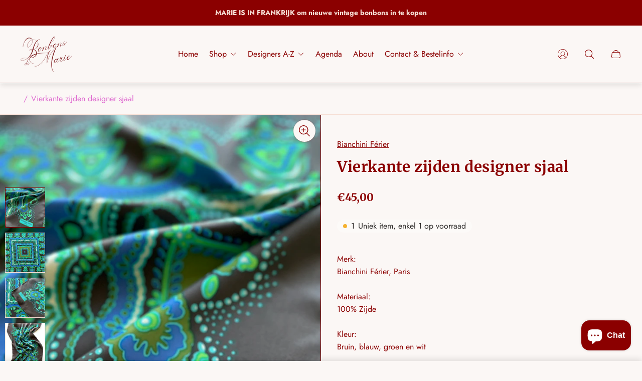

--- FILE ---
content_type: text/html; charset=utf-8
request_url: https://bonbonsdemarie.nl/products/vierkante-zijden-designer-sjaal-12
body_size: 58834
content:
<!doctype html>
<html class="no-js" lang="nl">
	<head>
		<meta charset="utf-8">
		<meta http-equiv="X-UA-Compatible" content="IE=edge">
		<meta name="viewport" content="width=device-width,initial-scale=1">
		<meta name="theme-color" content=""><link rel="canonical" href="https://bonbonsdemarie.nl/products/vierkante-zijden-designer-sjaal-12">
		<link rel="preconnect" href="https://cdn.shopify.com" crossorigin><link rel="icon" href="//bonbonsdemarie.nl/cdn/shop/files/apple-icon-180x180_32x32.png?v=1710695904" type="image/png"><link rel="preconnect" href="https://fonts.shopifycdn.com" crossorigin><title>Vierkante zijden designer sjaal&ndash; bonbonsdemarie</title><meta name="description" content="Merk:Bianchini Férier, ParisMateriaal:100% ZijdeKleur:Bruin, blauw, groen en witStaat:Gedragen, maar nog heel mooi. De sjaal heeft een paar kleine vlekjes en aan de zoom is hij op sommige plekken dun. De kwaliteit zijde is erg mooi en in zijn geheel ziet hij er heel mooi uit.Grootte:77 x 77 cm.Handgerolde zoom:Ja">

<meta property="og:site_name" content="bonbonsdemarie">
<meta property="og:url" content="https://bonbonsdemarie.nl/products/vierkante-zijden-designer-sjaal-12">
<meta property="og:title" content="Vierkante zijden designer sjaal">
<meta property="og:type" content="product">
<meta property="og:description" content="Merk:Bianchini Férier, ParisMateriaal:100% ZijdeKleur:Bruin, blauw, groen en witStaat:Gedragen, maar nog heel mooi. De sjaal heeft een paar kleine vlekjes en aan de zoom is hij op sommige plekken dun. De kwaliteit zijde is erg mooi en in zijn geheel ziet hij er heel mooi uit.Grootte:77 x 77 cm.Handgerolde zoom:Ja"><meta property="og:image" content="http://bonbonsdemarie.nl/cdn/shop/files/IMG_8880.jpg?v=1711198957">
	<meta property="og:image:secure_url" content="https://bonbonsdemarie.nl/cdn/shop/files/IMG_8880.jpg?v=1711198957">
	<meta property="og:image:width" content="1000">
	<meta property="og:image:height" content="1333"><meta property="og:price:amount" content="45,00">
	<meta property="og:price:currency" content="EUR"><meta name="twitter:card" content="summary_large_image">
<meta name="twitter:title" content="Vierkante zijden designer sjaal">
<meta name="twitter:description" content="Merk:Bianchini Férier, ParisMateriaal:100% ZijdeKleur:Bruin, blauw, groen en witStaat:Gedragen, maar nog heel mooi. De sjaal heeft een paar kleine vlekjes en aan de zoom is hij op sommige plekken dun. De kwaliteit zijde is erg mooi en in zijn geheel ziet hij er heel mooi uit.Grootte:77 x 77 cm.Handgerolde zoom:Ja">
<meta property="theme:layout" content="theme">
<meta property="theme:template" content="product">
<style>
	shopify-accelerated-checkout {
		--shopify-accelerated-checkout-button-block-size: 61px;
		--shopify-accelerated-checkout-button-border-radius: 0;
		--shopify-accelerated-checkout-button-box-shadow: none;
		--shopify-accelerated-checkout-skeleton-background-color: #dedede;
		--shopify-accelerated-checkout-skeleton-animation-opacity-start: 1;
		--shopify-accelerated-checkout-skeleton-animation-opacity-end: 0.5;
		--shopify-accelerated-checkout-skeleton-animation-duration: 4s;
		--shopify-accelerated-checkout-skeleton-animation-timing-function: ease;
	}
	shopify-accelerated-checkout-cart {
		--shopify-accelerated-checkout-button-block-size: 50px;
		--shopify-accelerated-checkout-button-inline-size: 50px;
		--shopify-accelerated-checkout-button-border-radius: 0px;
		--shopify-accelerated-checkout-button-box-shadow: none;
		--shopify-accelerated-checkout-inline-alignment: center;
		--shopify-accelerated-checkout-row-gap: 8px;
		--shopify-accelerated-checkout-skeleton-background-color: #dedede;
		--shopify-accelerated-checkout-skeleton-animation-opacity-start: 1;
		--shopify-accelerated-checkout-skeleton-animation-opacity-end: 0.5;
		--shopify-accelerated-checkout-skeleton-animation-duration: 4s;
		--shopify-accelerated-checkout-skeleton-animation-timing-function: ease;
	}
	:root {
		
		--global-container-width: 1400px;

		

		--loading-image: url(//bonbonsdemarie.nl/cdn/shop/t/3/assets/loading.svg?v=139510183042965767481744137221);

		
		--color-black: #000;
		--color-black-light: rgba(0, 0, 0, 0.7);
		--color-white: #fff;
		--color-gray: #757575;
		--color-schooner: #595754;
		--color-soft-gray: #D2D2D2;
		--color-light-gray: #E9E9E9;
		--color-dark-gray: #999999;
		--color-valencia: #D33636;
		--color-silver: #C4C4C4;
		--color-snow: #F8F8F8;
		--color-whisper: #E6E6E6;
		--color-chelsea-cucumber: #81B154;
		--color-pancho: #EAB88C;
		--color-fire-bush: #E49D49;
		--color-green-success: #198754;
		--color-red-error: #B00020;
		--color-ghost-white: #F9F9F9;


	--settings-color-background:#fbf7f5;
	--settings-color-popup-background:#ffffff;
	--color-img-placeholder-bg: #f4e8e3;
	--link-color:#8b0000;
	--settings-color-secondary-attention:#8b0000;
	--settings-color-secondary-success:#81B154;



	--color-slider-arrow-background:#8b0000;  
	--color-slider-arrow-icon:#ffffff;  
	--color-slider-arrow-background-hover:#f6ded4;  
	--color-slider-arrow-icon-hover:#ffffff;  

	--color-overlay:#000000; 


	--color-background: var(--settings-color-background, var(--color-white)); 
	--color-popup-background: var(--settings-color-popup-background, var(--color-white)); 
	--color-background-darken: #f7efeb; 
	--color-table-cell: #f5ebe6;

	
	--ellipse-color-start: rgba(210, 158, 114, 0.35);
	--ellipse-color-finish: rgba(210, 158, 114, 0);
	--ellipse-gradient: radial-gradient(50% 50% at 50% 50%, var(--ellipse-color-start) 0%, var(--ellipse-color-finish) 100%);

	--color-secondary-attention: var(--settings-color-secondary-attention, var(--color-valencia)); 
	--color-secondary-success: var(--settings-color-secondary-success, var(--color-chelsea-cucumber)); 

		
			
			--color-settings-text-primary:#8b0000;
			--color-settings-text-secondary:#df6cd0;
			--color-settings-text-thirdly:#8B8885;
			--color-settings-heading:#8b0000;
			--color-settings-label-base:#f6ded4;
			--color-settings-label-primary:#FFFFFF;
			--color-settings-label-secondary:#FFFFFF;
			--color-settings-label-sold-out:#f6ded4;

		--color-text-primary: var(--color-settings-text-primary, var(--color-black)); 
		--color-text-secondary: var(--color-settings-text-secondary, var(--color-gray)); 
		--color-text-thirdly: var(--color-settings-text-thirdly, var(--color-schooner)); 
		--color-heading: var(--color-settings-heading, var(--color-black)); 
		--color-secondary-text: var(--color-settings-text-secondary, var(--color-gray)); 
		--color-thirdly-text: var(--color-settings-text-thirdly, var(--color-schooner)); 
		--color-text-attention: var(--color-secondary-attention); 
		--color-text-success: var(--color-secondary-success); 
		--color-label-base: var(--color-settings-label-base);
		--color-label-primary: var(--color-settings-label-primary);
		--color-label-secondary: var(--color-settings-label-secondary);
		--color-label-sold-out: var(--color-settings-label-sold-out);

		

		
			--settings-button-text-color-primary:#8b0000;
			--settings-button-background-color-primary:#f6ded4;
			--settings-button-border-color-primary:#8b0000;
			--settings-button-outer-border-color-primary:#000000;

		
			--settings-button-text-color-primary-hover:#ffffff;
			--settings-button-background-color-primary-hover:#df6cd0;
			--settings-button-border-color-primary-hover:#8b0000;
			--settings-button-outer-border-color-primary-hover:#000;

		
			--button-text-color-primary: var(--settings-button-text-color-primary);
			--button-background-color-primary: var(--settings-button-background-color-primary);
			--button-border-color-primary: var(--settings-button-border-color-primary);
			--button-outer-border-color-primary: var(--settings-button-outer-border-color-primary);

		
			--button-text-color-primary-hover: var(--settings-button-text-color-primary-hover);
			--button-background-color-primary-hover: var(--settings-button-background-color-primary-hover);
			--button-border-color-primary-hover: var(--settings-button-border-color-primary-hover);
			--button-outer-border-color-primary-hover: var(--settings-button-outer-border-color-primary-hover);


		
			--settings-button-text-color-secondary:#fbf7f5;
			--settings-button-background-color-secondary:#df6cd0;
			--settings-button-border-color-secondary:#df6cd0;
			--settings-button-outer-border-color-secondary:#000000;

		
			--settings-button-text-color-secondary-hover:#f6ded4;
			--settings-button-background-color-secondary-hover:#8b0000;
			--settings-button-border-color-secondary-hover:#8b0000;
			--settings-button-outer-border-color-secondary-hover:#000;

		
			--button-text-color-secondary: var(--settings-button-text-color-secondary);
			--button-background-color-secondary: var(--settings-button-background-color-secondary);
			--button-border-color-secondary: var(--settings-button-border-color-secondary);
			--button-outer-border-color-secondary: var(--settings-button-outer-border-color-secondary);

		
			--button-text-color-secondary-hover: var(--settings-button-text-color-secondary-hover);
			--button-background-color-secondary-hover: var(--settings-button-background-color-secondary-hover);
			--button-border-color-secondary-hover: var(--settings-button-border-color-secondary-hover);
			--button-outer-border-color-secondary-hover: var(--settings-button-outer-border-color-secondary-hover);


		
			--settings-button-circle-text-color:#2C2A28;
			--settings-button-circle-background-color:transparent;
			--settings-button-circle-border-color:#8B8885;
			--settings-button-circle-outer-border-color:#D2D2D2;

		
			--settings-button-circle-text-color-hover:#2C2A28;
			--settings-button-circle-background-color-hover:#EAB88C;
			--settings-button-circle-border-color-hover:#EAB88C;
			--settings-button-circle-outer-border-color-hover:#D2D2D2;

		
			--button-circle-text-color: var(--settings-button-circle-text-color);
			--button-circle-background-color: var(--settings-button-circle-background-color);
			--button-circle-border-color: var(--settings-button-circle-border-color);
			--button-circle-outer-border-color: var(--settings-button-circle-outer-border-color);

		
			--button-circle-text-color-hover: var(--settings-button-circle-text-color-hover);
			--button-circle-background-color-hover: var(--settings-button-circle-background-color-hover);
			--button-circle-border-color-hover: var(--settings-button-circle-border-color-hover);
			--button-circle-outer-border-color-hover: var(--settings-button-circle-outer-border-color-hover);



		
			--settings-button-text-color-play:#8b0000;
			--settings-button-background-color-play:#f6ded4;

		
			--settings-button-text-color-play-hover:#ffffff;
			--settings-button-background-color-play-hover:#8b0000;
			--settings-button-background-color-opacity-play-hover:rgba(139, 0, 0, 0.07);

		
			--settings-product-card-button-text-color:#ffffff;
			--settings-product-card-button-background-color:#fbf7f5;
			--settings-product-card-button-border-color:#8b0000;

		
			--settings-product-card-button-text-color-hover:#8b0000;
			--settings-product-card-button-background-color-hover:#f6ded4;
			--settings-product-card-button-border-color-hover:#8b0000;

		
			--button-text-color-play: var(--settings-button-text-color-play);
			--button-background-color-play: var(--settings-button-background-color-play);
			--button-background-color-opacity-play: var(--settings-button-background-color-opacity-play-hover);

		
			--button-text-color-play-hover: var(--settings-button-text-color-play-hover);
			--button-background-color-play-hover: var(--settings-button-background-color-play-hover);

		
			--settings-button-icon-color-social:#8b0000;
			--settings-button-background-color-social:#f6ded4;
			--settings-button-border-color-social:#8b0000;

		
			--settings-button-icon-color-social-hover:#8b0000;
			--settings-button-background-color-social-hover:#df6cd0;
			--settings-button-border-color-social-hover:#8b0000;

		
			--button-icon-color-social: var(--settings-button-icon-color-social);
			--button-background-color-social: var(--settings-button-background-color-social);
			--button-border-color-social: var(--settings-button-border-color-social);

		
			--button-icon-color-social-hover: var(--settings-button-icon-color-social-hover);
			--button-background-color-social-hover: var(--settings-button-background-color-social-hover);
			--button-border-color-social-hover: var(--settings-button-border-color-social-hover);

		
			
			--product-card-footer-color: #F9F5F0;
			--product-card-footer-color-opacity: rgba(249, 245, 240, 0.6);

		
			--product-card-button-text-color: var(--settings-product-card-button-text-color);
			--product-card-button-background-color: var(--settings-product-card-button-background-color);
			--product-card-button-border-color: var(--settings-product-card-button-border-color);

		
			--product-card-button-text-color-hover: var(--settings-product-card-button-text-color-hover);
			--product-card-button-background-color-hover: var(--settings-product-card-button-background-color-hover);
			--product-card-button-border-color-hover: var(--settings-product-card-button-border-color-hover);

		
			--product-card-mobile-button-text-color:#ffffff;
			--product-card-mobile-button-background-color:#000000;
			--product-card-mobile-button-border-color:#000000;
			--product-card-mobile-button-outer-border-color:#000000;
			--product-card-mobile-button-text-color-hover:#000;
			--product-card-mobile-button-background-color-hover:#ffffff;
			--product-card-mobile-button-border-color-hover:#000;
			--product-card-mobile-button-outer-border-color-hover:#000;


			
			--color-settings-preloader-primary:#E6E6E6;
			--color-settings-preloader-secondary:#8b0000;
			--background-color-settings-preloader:rgba(255, 255, 255, 0.35);

		--color-preloader-primary: var(--color-settings-preloader-primary, var(--color-whisper)); 
		--color-preloader-secondary: var(--color-settings-preloader-secondary , var(--color-black)); 
		--background-color-preloader: var(--background-color-settings-preloader); 

		
		

		--settings-product-card-border-color:#8b0000;
		--settings-product-card-border-color-hover:#f6ded4;

		--color-border-primary:#8b0000; 
		--color-border-secondary:#f6ded4; 
		--color-border-thirdly:#df6cd0; 

		--product-card-border-color: var(--settings-product-card-border-color); 
		--product-card-border-color-hover: var(--settings-product-card-border-color-hover); 

		

		--settings-background-label-color-base:#8b0000;
	--settings-background-label-color-primary:#8b0000;
	--settings-background-label-color-secondary:#df6cd0;
	--settings-background-label-color-sold-out:#8b0000;
	--settings-color-product-card-text:#8b0000;

	--color-background-label-base: var(--settings-background-label-color-base);
	--color-background-label-primary: var(--settings-background-label-color-primary);
	--color-background-label-secondary: var(--settings-background-label-color-secondary);
	--color-background-label-sold-out: var(--settings-background-label-color-sold-out);
	--color-background-quick-buttons: #fff;
	--color-background-opacity-quick-buttons: rgba(255, 255, 255, 0.4);
	--color-text-quick-buttons: #8b0000;
	--color-compare-sticky-button-bg: #000;
	--color-compare-sticky-button-color: #fff;
	--color-pdp-compare-button-bg: #fff;
	--color-pdp-compare-button-color: #000;
}

		
		
		
		@font-face {
  font-family: Jost;
  font-weight: 400;
  font-style: normal;
  font-display: swap;
  src: url("//bonbonsdemarie.nl/cdn/fonts/jost/jost_n4.d47a1b6347ce4a4c9f437608011273009d91f2b7.woff2") format("woff2"),
       url("//bonbonsdemarie.nl/cdn/fonts/jost/jost_n4.791c46290e672b3f85c3d1c651ef2efa3819eadd.woff") format("woff");
}
@font-face {
  font-family: Merriweather;
  font-weight: 700;
  font-style: normal;
  font-display: swap;
  src: url("//bonbonsdemarie.nl/cdn/fonts/merriweather/merriweather_n7.19270b7a7a551caaabc4ca9d96160fde1ff78390.woff2") format("woff2"),
       url("//bonbonsdemarie.nl/cdn/fonts/merriweather/merriweather_n7.cd38b457ece1a89976a4da2d642ece091dc8235f.woff") format("woff");
}
@font-face {
  font-family: "Pinyon Script";
  font-weight: 400;
  font-style: normal;
  font-display: swap;
  src: url("//bonbonsdemarie.nl/cdn/fonts/pinyon_script/pinyonscript_n4.d5cdaa582aa86df1f76ad2002864c37d1f357b0a.woff2") format("woff2"),
       url("//bonbonsdemarie.nl/cdn/fonts/pinyon_script/pinyonscript_n4.2c85807ad691f4dfea1ae3c4ea85285d0391c6ce.woff") format("woff");
}
@font-face {
  font-family: Jost;
  font-weight: 700;
  font-style: normal;
  font-display: swap;
  src: url("//bonbonsdemarie.nl/cdn/fonts/jost/jost_n7.921dc18c13fa0b0c94c5e2517ffe06139c3615a3.woff2") format("woff2"),
       url("//bonbonsdemarie.nl/cdn/fonts/jost/jost_n7.cbfc16c98c1e195f46c536e775e4e959c5f2f22b.woff") format("woff");
}

		@font-face {
  font-family: Jost;
  font-weight: 400;
  font-style: italic;
  font-display: swap;
  src: url("//bonbonsdemarie.nl/cdn/fonts/jost/jost_i4.b690098389649750ada222b9763d55796c5283a5.woff2") format("woff2"),
       url("//bonbonsdemarie.nl/cdn/fonts/jost/jost_i4.fd766415a47e50b9e391ae7ec04e2ae25e7e28b0.woff") format("woff");
}

		@font-face {
  font-family: Jost;
  font-weight: 700;
  font-style: italic;
  font-display: swap;
  src: url("//bonbonsdemarie.nl/cdn/fonts/jost/jost_i7.d8201b854e41e19d7ed9b1a31fe4fe71deea6d3f.woff2") format("woff2"),
       url("//bonbonsdemarie.nl/cdn/fonts/jost/jost_i7.eae515c34e26b6c853efddc3fc0c552e0de63757.woff") format("woff");
}


		:root {
			--body-font-size:16px;
			--body-font-size-without-unit:16;
			--heading-font-size:14px;
			--subheading-font-size:16px;
			--base-font-family: Jost, sans-serif;
			--heading-font-family: Merriweather, serif;
			--subheading-font-family: "Pinyon Script", "lucia BT", cursive;
			--heading-font-weight:700;
			--subheading-font-weight:400;
		}

		

			:root {
				--product-card-object-fit:cover;
				--product-card-image-aspect-ratio:100%;
			}

		

			:root {
				--sticky-sidebar-offset-top: 40px;
			}@media (-moz-touch-enabled: 0), (hover: hover) {
			body * {
				scrollbar-color:rgba(246, 222, 212, 0.8) rgba(246, 222, 212, 0.0);
			}

			body *::-webkit-scrollbar-track {
				background-color:rgba(246, 222, 212, 0.0);
			}

			body *::-webkit-scrollbar-thumb {
				background-color:rgba(246, 222, 212, 0.8);
			}
		}
</style>
<link rel="stylesheet" href="//bonbonsdemarie.nl/cdn/shop/t/3/assets/main.build.css?v=118502632089117630471744137221"><link rel="stylesheet" href="//bonbonsdemarie.nl/cdn/shop/t/3/assets/header.build.css?v=61209047000012983341744137221"><link rel="stylesheet" href="//bonbonsdemarie.nl/cdn/shop/t/3/assets/carousel.build.css?v=116158581337247055271744137220"><script>
			window.themeCore = window.themeCore || {};
			window.themeCore.productPlaceholderImage ="https:\/\/bonbonsdemarie.nl\/cdn\/shopifycloud\/storefront\/assets\/no-image-2048-a2addb12.gif";
			window.themeCore.articlePlaceholderImage ="https:\/\/bonbonsdemarie.nl\/cdn\/shopifycloud\/storefront\/assets\/no-image-2048-a2addb12.gif";
			window.themeCore.articlePlaceholderImageFocal = null;
			window.themeCore.productPlaceholderImageFocal = null;
		</script>

		<script>window.performance && window.performance.mark && window.performance.mark('shopify.content_for_header.start');</script><meta name="facebook-domain-verification" content="0ukxvq0swj5yaqbpicydb2t1aswmgg">
<meta name="google-site-verification" content="s_Ul0eqBA-0RTZouFUHHvik3exPFTKrDXG_0zd9R-XU">
<meta id="shopify-digital-wallet" name="shopify-digital-wallet" content="/65217069205/digital_wallets/dialog">
<meta name="shopify-checkout-api-token" content="4e11a19dc3f8f16370fc8933e33b7732">
<meta id="in-context-paypal-metadata" data-shop-id="65217069205" data-venmo-supported="false" data-environment="production" data-locale="nl_NL" data-paypal-v4="true" data-currency="EUR">
<link rel="alternate" type="application/json+oembed" href="https://bonbonsdemarie.nl/products/vierkante-zijden-designer-sjaal-12.oembed">
<script async="async" src="/checkouts/internal/preloads.js?locale=nl-NL"></script>
<link rel="preconnect" href="https://shop.app" crossorigin="anonymous">
<script async="async" src="https://shop.app/checkouts/internal/preloads.js?locale=nl-NL&shop_id=65217069205" crossorigin="anonymous"></script>
<script id="apple-pay-shop-capabilities" type="application/json">{"shopId":65217069205,"countryCode":"NL","currencyCode":"EUR","merchantCapabilities":["supports3DS"],"merchantId":"gid:\/\/shopify\/Shop\/65217069205","merchantName":"bonbonsdemarie","requiredBillingContactFields":["postalAddress","email"],"requiredShippingContactFields":["postalAddress","email"],"shippingType":"shipping","supportedNetworks":["visa","maestro","masterCard","amex"],"total":{"type":"pending","label":"bonbonsdemarie","amount":"1.00"},"shopifyPaymentsEnabled":true,"supportsSubscriptions":true}</script>
<script id="shopify-features" type="application/json">{"accessToken":"4e11a19dc3f8f16370fc8933e33b7732","betas":["rich-media-storefront-analytics"],"domain":"bonbonsdemarie.nl","predictiveSearch":true,"shopId":65217069205,"locale":"nl"}</script>
<script>var Shopify = Shopify || {};
Shopify.shop = "bonbonsdemarie.myshopify.com";
Shopify.locale = "nl";
Shopify.currency = {"active":"EUR","rate":"1.0"};
Shopify.country = "NL";
Shopify.theme = {"name":"Bijgewerkte kopie van Gain","id":178552668541,"schema_name":"Gain","schema_version":"3.0.0","theme_store_id":2077,"role":"main"};
Shopify.theme.handle = "null";
Shopify.theme.style = {"id":null,"handle":null};
Shopify.cdnHost = "bonbonsdemarie.nl/cdn";
Shopify.routes = Shopify.routes || {};
Shopify.routes.root = "/";</script>
<script type="module">!function(o){(o.Shopify=o.Shopify||{}).modules=!0}(window);</script>
<script>!function(o){function n(){var o=[];function n(){o.push(Array.prototype.slice.apply(arguments))}return n.q=o,n}var t=o.Shopify=o.Shopify||{};t.loadFeatures=n(),t.autoloadFeatures=n()}(window);</script>
<script>
  window.ShopifyPay = window.ShopifyPay || {};
  window.ShopifyPay.apiHost = "shop.app\/pay";
  window.ShopifyPay.redirectState = null;
</script>
<script id="shop-js-analytics" type="application/json">{"pageType":"product"}</script>
<script defer="defer" async type="module" src="//bonbonsdemarie.nl/cdn/shopifycloud/shop-js/modules/v2/client.init-shop-cart-sync_otb4dJHw.nl.esm.js"></script>
<script defer="defer" async type="module" src="//bonbonsdemarie.nl/cdn/shopifycloud/shop-js/modules/v2/chunk.common_Cf85Mmlh.esm.js"></script>
<script type="module">
  await import("//bonbonsdemarie.nl/cdn/shopifycloud/shop-js/modules/v2/client.init-shop-cart-sync_otb4dJHw.nl.esm.js");
await import("//bonbonsdemarie.nl/cdn/shopifycloud/shop-js/modules/v2/chunk.common_Cf85Mmlh.esm.js");

  window.Shopify.SignInWithShop?.initShopCartSync?.({"fedCMEnabled":true,"windoidEnabled":true});

</script>
<script>
  window.Shopify = window.Shopify || {};
  if (!window.Shopify.featureAssets) window.Shopify.featureAssets = {};
  window.Shopify.featureAssets['shop-js'] = {"shop-cart-sync":["modules/v2/client.shop-cart-sync_DQP85GHj.nl.esm.js","modules/v2/chunk.common_Cf85Mmlh.esm.js"],"init-fed-cm":["modules/v2/client.init-fed-cm_D4r8x9yW.nl.esm.js","modules/v2/chunk.common_Cf85Mmlh.esm.js"],"init-shop-email-lookup-coordinator":["modules/v2/client.init-shop-email-lookup-coordinator_ByI8IQDm.nl.esm.js","modules/v2/chunk.common_Cf85Mmlh.esm.js"],"init-shop-cart-sync":["modules/v2/client.init-shop-cart-sync_otb4dJHw.nl.esm.js","modules/v2/chunk.common_Cf85Mmlh.esm.js"],"shop-cash-offers":["modules/v2/client.shop-cash-offers_Cz-NGh0R.nl.esm.js","modules/v2/chunk.common_Cf85Mmlh.esm.js","modules/v2/chunk.modal_ZKG9ivbW.esm.js"],"shop-toast-manager":["modules/v2/client.shop-toast-manager_Cqvm1zu9.nl.esm.js","modules/v2/chunk.common_Cf85Mmlh.esm.js"],"init-windoid":["modules/v2/client.init-windoid_B7mfD_bm.nl.esm.js","modules/v2/chunk.common_Cf85Mmlh.esm.js"],"shop-button":["modules/v2/client.shop-button_C1Hq8Aq3.nl.esm.js","modules/v2/chunk.common_Cf85Mmlh.esm.js"],"avatar":["modules/v2/client.avatar_BTnouDA3.nl.esm.js"],"init-customer-accounts-sign-up":["modules/v2/client.init-customer-accounts-sign-up_CZNscL3Q.nl.esm.js","modules/v2/client.shop-login-button_Dg3O8N4A.nl.esm.js","modules/v2/chunk.common_Cf85Mmlh.esm.js","modules/v2/chunk.modal_ZKG9ivbW.esm.js"],"pay-button":["modules/v2/client.pay-button_Cz0I6zcm.nl.esm.js","modules/v2/chunk.common_Cf85Mmlh.esm.js"],"init-shop-for-new-customer-accounts":["modules/v2/client.init-shop-for-new-customer-accounts_5l1IiICy.nl.esm.js","modules/v2/client.shop-login-button_Dg3O8N4A.nl.esm.js","modules/v2/chunk.common_Cf85Mmlh.esm.js","modules/v2/chunk.modal_ZKG9ivbW.esm.js"],"shop-login-button":["modules/v2/client.shop-login-button_Dg3O8N4A.nl.esm.js","modules/v2/chunk.common_Cf85Mmlh.esm.js","modules/v2/chunk.modal_ZKG9ivbW.esm.js"],"shop-follow-button":["modules/v2/client.shop-follow-button_C9Cpvd4X.nl.esm.js","modules/v2/chunk.common_Cf85Mmlh.esm.js","modules/v2/chunk.modal_ZKG9ivbW.esm.js"],"init-customer-accounts":["modules/v2/client.init-customer-accounts_HvQvtHdR.nl.esm.js","modules/v2/client.shop-login-button_Dg3O8N4A.nl.esm.js","modules/v2/chunk.common_Cf85Mmlh.esm.js","modules/v2/chunk.modal_ZKG9ivbW.esm.js"],"lead-capture":["modules/v2/client.lead-capture_Cxcn6jMd.nl.esm.js","modules/v2/chunk.common_Cf85Mmlh.esm.js","modules/v2/chunk.modal_ZKG9ivbW.esm.js"],"checkout-modal":["modules/v2/client.checkout-modal_BDZ7qBHY.nl.esm.js","modules/v2/chunk.common_Cf85Mmlh.esm.js","modules/v2/chunk.modal_ZKG9ivbW.esm.js"],"shop-login":["modules/v2/client.shop-login__XMKu5BB.nl.esm.js","modules/v2/chunk.common_Cf85Mmlh.esm.js","modules/v2/chunk.modal_ZKG9ivbW.esm.js"],"payment-terms":["modules/v2/client.payment-terms_CtM14VYY.nl.esm.js","modules/v2/chunk.common_Cf85Mmlh.esm.js","modules/v2/chunk.modal_ZKG9ivbW.esm.js"]};
</script>
<script>(function() {
  var isLoaded = false;
  function asyncLoad() {
    if (isLoaded) return;
    isLoaded = true;
    var urls = ["\/\/cdn.shopify.com\/proxy\/8a82babe2d1fb45cf62705aa20897af083ab6edce30260abc1b70fa4f1d4d0f8\/cdn.nfcube.com\/instafeed-74485cfbfe8d012a7117d8abf1bae8ca.js?shop=bonbonsdemarie.myshopify.com\u0026sp-cache-control=cHVibGljLCBtYXgtYWdlPTkwMA","https:\/\/ecommplugins-scripts.trustpilot.com\/v2.1\/js\/header.min.js?settings=eyJrZXkiOiI5WEo2ZHRObDRTMmdLVUdNIiwicyI6Im5vbmUifQ==\u0026v=2.5\u0026shop=bonbonsdemarie.myshopify.com","https:\/\/ecommplugins-trustboxsettings.trustpilot.com\/bonbonsdemarie.myshopify.com.js?settings=1710938453379\u0026shop=bonbonsdemarie.myshopify.com","https:\/\/widget.trustpilot.com\/bootstrap\/v5\/tp.widget.sync.bootstrap.min.js?shop=bonbonsdemarie.myshopify.com"];
    for (var i = 0; i < urls.length; i++) {
      var s = document.createElement('script');
      s.type = 'text/javascript';
      s.async = true;
      s.src = urls[i];
      var x = document.getElementsByTagName('script')[0];
      x.parentNode.insertBefore(s, x);
    }
  };
  if(window.attachEvent) {
    window.attachEvent('onload', asyncLoad);
  } else {
    window.addEventListener('load', asyncLoad, false);
  }
})();</script>
<script id="__st">var __st={"a":65217069205,"offset":3600,"reqid":"b5dddc14-8fba-479b-b3e8-376f3b7ce312-1768574075","pageurl":"bonbonsdemarie.nl\/products\/vierkante-zijden-designer-sjaal-12","u":"822b3c52cc86","p":"product","rtyp":"product","rid":8241991581845};</script>
<script>window.ShopifyPaypalV4VisibilityTracking = true;</script>
<script id="captcha-bootstrap">!function(){'use strict';const t='contact',e='account',n='new_comment',o=[[t,t],['blogs',n],['comments',n],[t,'customer']],c=[[e,'customer_login'],[e,'guest_login'],[e,'recover_customer_password'],[e,'create_customer']],r=t=>t.map((([t,e])=>`form[action*='/${t}']:not([data-nocaptcha='true']) input[name='form_type'][value='${e}']`)).join(','),a=t=>()=>t?[...document.querySelectorAll(t)].map((t=>t.form)):[];function s(){const t=[...o],e=r(t);return a(e)}const i='password',u='form_key',d=['recaptcha-v3-token','g-recaptcha-response','h-captcha-response',i],f=()=>{try{return window.sessionStorage}catch{return}},m='__shopify_v',_=t=>t.elements[u];function p(t,e,n=!1){try{const o=window.sessionStorage,c=JSON.parse(o.getItem(e)),{data:r}=function(t){const{data:e,action:n}=t;return t[m]||n?{data:e,action:n}:{data:t,action:n}}(c);for(const[e,n]of Object.entries(r))t.elements[e]&&(t.elements[e].value=n);n&&o.removeItem(e)}catch(o){console.error('form repopulation failed',{error:o})}}const l='form_type',E='cptcha';function T(t){t.dataset[E]=!0}const w=window,h=w.document,L='Shopify',v='ce_forms',y='captcha';let A=!1;((t,e)=>{const n=(g='f06e6c50-85a8-45c8-87d0-21a2b65856fe',I='https://cdn.shopify.com/shopifycloud/storefront-forms-hcaptcha/ce_storefront_forms_captcha_hcaptcha.v1.5.2.iife.js',D={infoText:'Beschermd door hCaptcha',privacyText:'Privacy',termsText:'Voorwaarden'},(t,e,n)=>{const o=w[L][v],c=o.bindForm;if(c)return c(t,g,e,D).then(n);var r;o.q.push([[t,g,e,D],n]),r=I,A||(h.body.append(Object.assign(h.createElement('script'),{id:'captcha-provider',async:!0,src:r})),A=!0)});var g,I,D;w[L]=w[L]||{},w[L][v]=w[L][v]||{},w[L][v].q=[],w[L][y]=w[L][y]||{},w[L][y].protect=function(t,e){n(t,void 0,e),T(t)},Object.freeze(w[L][y]),function(t,e,n,w,h,L){const[v,y,A,g]=function(t,e,n){const i=e?o:[],u=t?c:[],d=[...i,...u],f=r(d),m=r(i),_=r(d.filter((([t,e])=>n.includes(e))));return[a(f),a(m),a(_),s()]}(w,h,L),I=t=>{const e=t.target;return e instanceof HTMLFormElement?e:e&&e.form},D=t=>v().includes(t);t.addEventListener('submit',(t=>{const e=I(t);if(!e)return;const n=D(e)&&!e.dataset.hcaptchaBound&&!e.dataset.recaptchaBound,o=_(e),c=g().includes(e)&&(!o||!o.value);(n||c)&&t.preventDefault(),c&&!n&&(function(t){try{if(!f())return;!function(t){const e=f();if(!e)return;const n=_(t);if(!n)return;const o=n.value;o&&e.removeItem(o)}(t);const e=Array.from(Array(32),(()=>Math.random().toString(36)[2])).join('');!function(t,e){_(t)||t.append(Object.assign(document.createElement('input'),{type:'hidden',name:u})),t.elements[u].value=e}(t,e),function(t,e){const n=f();if(!n)return;const o=[...t.querySelectorAll(`input[type='${i}']`)].map((({name:t})=>t)),c=[...d,...o],r={};for(const[a,s]of new FormData(t).entries())c.includes(a)||(r[a]=s);n.setItem(e,JSON.stringify({[m]:1,action:t.action,data:r}))}(t,e)}catch(e){console.error('failed to persist form',e)}}(e),e.submit())}));const S=(t,e)=>{t&&!t.dataset[E]&&(n(t,e.some((e=>e===t))),T(t))};for(const o of['focusin','change'])t.addEventListener(o,(t=>{const e=I(t);D(e)&&S(e,y())}));const B=e.get('form_key'),M=e.get(l),P=B&&M;t.addEventListener('DOMContentLoaded',(()=>{const t=y();if(P)for(const e of t)e.elements[l].value===M&&p(e,B);[...new Set([...A(),...v().filter((t=>'true'===t.dataset.shopifyCaptcha))])].forEach((e=>S(e,t)))}))}(h,new URLSearchParams(w.location.search),n,t,e,['guest_login'])})(!0,!0)}();</script>
<script integrity="sha256-4kQ18oKyAcykRKYeNunJcIwy7WH5gtpwJnB7kiuLZ1E=" data-source-attribution="shopify.loadfeatures" defer="defer" src="//bonbonsdemarie.nl/cdn/shopifycloud/storefront/assets/storefront/load_feature-a0a9edcb.js" crossorigin="anonymous"></script>
<script crossorigin="anonymous" defer="defer" src="//bonbonsdemarie.nl/cdn/shopifycloud/storefront/assets/shopify_pay/storefront-65b4c6d7.js?v=20250812"></script>
<script data-source-attribution="shopify.dynamic_checkout.dynamic.init">var Shopify=Shopify||{};Shopify.PaymentButton=Shopify.PaymentButton||{isStorefrontPortableWallets:!0,init:function(){window.Shopify.PaymentButton.init=function(){};var t=document.createElement("script");t.src="https://bonbonsdemarie.nl/cdn/shopifycloud/portable-wallets/latest/portable-wallets.nl.js",t.type="module",document.head.appendChild(t)}};
</script>
<script data-source-attribution="shopify.dynamic_checkout.buyer_consent">
  function portableWalletsHideBuyerConsent(e){var t=document.getElementById("shopify-buyer-consent"),n=document.getElementById("shopify-subscription-policy-button");t&&n&&(t.classList.add("hidden"),t.setAttribute("aria-hidden","true"),n.removeEventListener("click",e))}function portableWalletsShowBuyerConsent(e){var t=document.getElementById("shopify-buyer-consent"),n=document.getElementById("shopify-subscription-policy-button");t&&n&&(t.classList.remove("hidden"),t.removeAttribute("aria-hidden"),n.addEventListener("click",e))}window.Shopify?.PaymentButton&&(window.Shopify.PaymentButton.hideBuyerConsent=portableWalletsHideBuyerConsent,window.Shopify.PaymentButton.showBuyerConsent=portableWalletsShowBuyerConsent);
</script>
<script data-source-attribution="shopify.dynamic_checkout.cart.bootstrap">document.addEventListener("DOMContentLoaded",(function(){function t(){return document.querySelector("shopify-accelerated-checkout-cart, shopify-accelerated-checkout")}if(t())Shopify.PaymentButton.init();else{new MutationObserver((function(e,n){t()&&(Shopify.PaymentButton.init(),n.disconnect())})).observe(document.body,{childList:!0,subtree:!0})}}));
</script>
<script id='scb4127' type='text/javascript' async='' src='https://bonbonsdemarie.nl/cdn/shopifycloud/privacy-banner/storefront-banner.js'></script><link id="shopify-accelerated-checkout-styles" rel="stylesheet" media="screen" href="https://bonbonsdemarie.nl/cdn/shopifycloud/portable-wallets/latest/accelerated-checkout-backwards-compat.css" crossorigin="anonymous">
<style id="shopify-accelerated-checkout-cart">
        #shopify-buyer-consent {
  margin-top: 1em;
  display: inline-block;
  width: 100%;
}

#shopify-buyer-consent.hidden {
  display: none;
}

#shopify-subscription-policy-button {
  background: none;
  border: none;
  padding: 0;
  text-decoration: underline;
  font-size: inherit;
  cursor: pointer;
}

#shopify-subscription-policy-button::before {
  box-shadow: none;
}

      </style>

<script>window.performance && window.performance.mark && window.performance.mark('shopify.content_for_header.end');</script>

		<script>
			document.querySelector("html").classList.remove("no-js");
		</script>
	<script src="https://cdn.shopify.com/extensions/7bc9bb47-adfa-4267-963e-cadee5096caf/inbox-1252/assets/inbox-chat-loader.js" type="text/javascript" defer="defer"></script>
<link href="https://monorail-edge.shopifysvc.com" rel="dns-prefetch">
<script>(function(){if ("sendBeacon" in navigator && "performance" in window) {try {var session_token_from_headers = performance.getEntriesByType('navigation')[0].serverTiming.find(x => x.name == '_s').description;} catch {var session_token_from_headers = undefined;}var session_cookie_matches = document.cookie.match(/_shopify_s=([^;]*)/);var session_token_from_cookie = session_cookie_matches && session_cookie_matches.length === 2 ? session_cookie_matches[1] : "";var session_token = session_token_from_headers || session_token_from_cookie || "";function handle_abandonment_event(e) {var entries = performance.getEntries().filter(function(entry) {return /monorail-edge.shopifysvc.com/.test(entry.name);});if (!window.abandonment_tracked && entries.length === 0) {window.abandonment_tracked = true;var currentMs = Date.now();var navigation_start = performance.timing.navigationStart;var payload = {shop_id: 65217069205,url: window.location.href,navigation_start,duration: currentMs - navigation_start,session_token,page_type: "product"};window.navigator.sendBeacon("https://monorail-edge.shopifysvc.com/v1/produce", JSON.stringify({schema_id: "online_store_buyer_site_abandonment/1.1",payload: payload,metadata: {event_created_at_ms: currentMs,event_sent_at_ms: currentMs}}));}}window.addEventListener('pagehide', handle_abandonment_event);}}());</script>
<script id="web-pixels-manager-setup">(function e(e,d,r,n,o){if(void 0===o&&(o={}),!Boolean(null===(a=null===(i=window.Shopify)||void 0===i?void 0:i.analytics)||void 0===a?void 0:a.replayQueue)){var i,a;window.Shopify=window.Shopify||{};var t=window.Shopify;t.analytics=t.analytics||{};var s=t.analytics;s.replayQueue=[],s.publish=function(e,d,r){return s.replayQueue.push([e,d,r]),!0};try{self.performance.mark("wpm:start")}catch(e){}var l=function(){var e={modern:/Edge?\/(1{2}[4-9]|1[2-9]\d|[2-9]\d{2}|\d{4,})\.\d+(\.\d+|)|Firefox\/(1{2}[4-9]|1[2-9]\d|[2-9]\d{2}|\d{4,})\.\d+(\.\d+|)|Chrom(ium|e)\/(9{2}|\d{3,})\.\d+(\.\d+|)|(Maci|X1{2}).+ Version\/(15\.\d+|(1[6-9]|[2-9]\d|\d{3,})\.\d+)([,.]\d+|)( \(\w+\)|)( Mobile\/\w+|) Safari\/|Chrome.+OPR\/(9{2}|\d{3,})\.\d+\.\d+|(CPU[ +]OS|iPhone[ +]OS|CPU[ +]iPhone|CPU IPhone OS|CPU iPad OS)[ +]+(15[._]\d+|(1[6-9]|[2-9]\d|\d{3,})[._]\d+)([._]\d+|)|Android:?[ /-](13[3-9]|1[4-9]\d|[2-9]\d{2}|\d{4,})(\.\d+|)(\.\d+|)|Android.+Firefox\/(13[5-9]|1[4-9]\d|[2-9]\d{2}|\d{4,})\.\d+(\.\d+|)|Android.+Chrom(ium|e)\/(13[3-9]|1[4-9]\d|[2-9]\d{2}|\d{4,})\.\d+(\.\d+|)|SamsungBrowser\/([2-9]\d|\d{3,})\.\d+/,legacy:/Edge?\/(1[6-9]|[2-9]\d|\d{3,})\.\d+(\.\d+|)|Firefox\/(5[4-9]|[6-9]\d|\d{3,})\.\d+(\.\d+|)|Chrom(ium|e)\/(5[1-9]|[6-9]\d|\d{3,})\.\d+(\.\d+|)([\d.]+$|.*Safari\/(?![\d.]+ Edge\/[\d.]+$))|(Maci|X1{2}).+ Version\/(10\.\d+|(1[1-9]|[2-9]\d|\d{3,})\.\d+)([,.]\d+|)( \(\w+\)|)( Mobile\/\w+|) Safari\/|Chrome.+OPR\/(3[89]|[4-9]\d|\d{3,})\.\d+\.\d+|(CPU[ +]OS|iPhone[ +]OS|CPU[ +]iPhone|CPU IPhone OS|CPU iPad OS)[ +]+(10[._]\d+|(1[1-9]|[2-9]\d|\d{3,})[._]\d+)([._]\d+|)|Android:?[ /-](13[3-9]|1[4-9]\d|[2-9]\d{2}|\d{4,})(\.\d+|)(\.\d+|)|Mobile Safari.+OPR\/([89]\d|\d{3,})\.\d+\.\d+|Android.+Firefox\/(13[5-9]|1[4-9]\d|[2-9]\d{2}|\d{4,})\.\d+(\.\d+|)|Android.+Chrom(ium|e)\/(13[3-9]|1[4-9]\d|[2-9]\d{2}|\d{4,})\.\d+(\.\d+|)|Android.+(UC? ?Browser|UCWEB|U3)[ /]?(15\.([5-9]|\d{2,})|(1[6-9]|[2-9]\d|\d{3,})\.\d+)\.\d+|SamsungBrowser\/(5\.\d+|([6-9]|\d{2,})\.\d+)|Android.+MQ{2}Browser\/(14(\.(9|\d{2,})|)|(1[5-9]|[2-9]\d|\d{3,})(\.\d+|))(\.\d+|)|K[Aa][Ii]OS\/(3\.\d+|([4-9]|\d{2,})\.\d+)(\.\d+|)/},d=e.modern,r=e.legacy,n=navigator.userAgent;return n.match(d)?"modern":n.match(r)?"legacy":"unknown"}(),u="modern"===l?"modern":"legacy",c=(null!=n?n:{modern:"",legacy:""})[u],f=function(e){return[e.baseUrl,"/wpm","/b",e.hashVersion,"modern"===e.buildTarget?"m":"l",".js"].join("")}({baseUrl:d,hashVersion:r,buildTarget:u}),m=function(e){var d=e.version,r=e.bundleTarget,n=e.surface,o=e.pageUrl,i=e.monorailEndpoint;return{emit:function(e){var a=e.status,t=e.errorMsg,s=(new Date).getTime(),l=JSON.stringify({metadata:{event_sent_at_ms:s},events:[{schema_id:"web_pixels_manager_load/3.1",payload:{version:d,bundle_target:r,page_url:o,status:a,surface:n,error_msg:t},metadata:{event_created_at_ms:s}}]});if(!i)return console&&console.warn&&console.warn("[Web Pixels Manager] No Monorail endpoint provided, skipping logging."),!1;try{return self.navigator.sendBeacon.bind(self.navigator)(i,l)}catch(e){}var u=new XMLHttpRequest;try{return u.open("POST",i,!0),u.setRequestHeader("Content-Type","text/plain"),u.send(l),!0}catch(e){return console&&console.warn&&console.warn("[Web Pixels Manager] Got an unhandled error while logging to Monorail."),!1}}}}({version:r,bundleTarget:l,surface:e.surface,pageUrl:self.location.href,monorailEndpoint:e.monorailEndpoint});try{o.browserTarget=l,function(e){var d=e.src,r=e.async,n=void 0===r||r,o=e.onload,i=e.onerror,a=e.sri,t=e.scriptDataAttributes,s=void 0===t?{}:t,l=document.createElement("script"),u=document.querySelector("head"),c=document.querySelector("body");if(l.async=n,l.src=d,a&&(l.integrity=a,l.crossOrigin="anonymous"),s)for(var f in s)if(Object.prototype.hasOwnProperty.call(s,f))try{l.dataset[f]=s[f]}catch(e){}if(o&&l.addEventListener("load",o),i&&l.addEventListener("error",i),u)u.appendChild(l);else{if(!c)throw new Error("Did not find a head or body element to append the script");c.appendChild(l)}}({src:f,async:!0,onload:function(){if(!function(){var e,d;return Boolean(null===(d=null===(e=window.Shopify)||void 0===e?void 0:e.analytics)||void 0===d?void 0:d.initialized)}()){var d=window.webPixelsManager.init(e)||void 0;if(d){var r=window.Shopify.analytics;r.replayQueue.forEach((function(e){var r=e[0],n=e[1],o=e[2];d.publishCustomEvent(r,n,o)})),r.replayQueue=[],r.publish=d.publishCustomEvent,r.visitor=d.visitor,r.initialized=!0}}},onerror:function(){return m.emit({status:"failed",errorMsg:"".concat(f," has failed to load")})},sri:function(e){var d=/^sha384-[A-Za-z0-9+/=]+$/;return"string"==typeof e&&d.test(e)}(c)?c:"",scriptDataAttributes:o}),m.emit({status:"loading"})}catch(e){m.emit({status:"failed",errorMsg:(null==e?void 0:e.message)||"Unknown error"})}}})({shopId: 65217069205,storefrontBaseUrl: "https://bonbonsdemarie.nl",extensionsBaseUrl: "https://extensions.shopifycdn.com/cdn/shopifycloud/web-pixels-manager",monorailEndpoint: "https://monorail-edge.shopifysvc.com/unstable/produce_batch",surface: "storefront-renderer",enabledBetaFlags: ["2dca8a86"],webPixelsConfigList: [{"id":"1616380285","configuration":"{\"tagID\":\"2612788556475\"}","eventPayloadVersion":"v1","runtimeContext":"STRICT","scriptVersion":"18031546ee651571ed29edbe71a3550b","type":"APP","apiClientId":3009811,"privacyPurposes":["ANALYTICS","MARKETING","SALE_OF_DATA"],"dataSharingAdjustments":{"protectedCustomerApprovalScopes":["read_customer_address","read_customer_email","read_customer_name","read_customer_personal_data","read_customer_phone"]}},{"id":"621445269","configuration":"{\"config\":\"{\\\"pixel_id\\\":\\\"G-VHNS6RKSX5\\\",\\\"target_country\\\":\\\"NL\\\",\\\"gtag_events\\\":[{\\\"type\\\":\\\"begin_checkout\\\",\\\"action_label\\\":\\\"G-VHNS6RKSX5\\\"},{\\\"type\\\":\\\"search\\\",\\\"action_label\\\":\\\"G-VHNS6RKSX5\\\"},{\\\"type\\\":\\\"view_item\\\",\\\"action_label\\\":[\\\"G-VHNS6RKSX5\\\",\\\"MC-QHXR5V5Z9G\\\"]},{\\\"type\\\":\\\"purchase\\\",\\\"action_label\\\":[\\\"G-VHNS6RKSX5\\\",\\\"MC-QHXR5V5Z9G\\\"]},{\\\"type\\\":\\\"page_view\\\",\\\"action_label\\\":[\\\"G-VHNS6RKSX5\\\",\\\"MC-QHXR5V5Z9G\\\"]},{\\\"type\\\":\\\"add_payment_info\\\",\\\"action_label\\\":\\\"G-VHNS6RKSX5\\\"},{\\\"type\\\":\\\"add_to_cart\\\",\\\"action_label\\\":\\\"G-VHNS6RKSX5\\\"}],\\\"enable_monitoring_mode\\\":false}\"}","eventPayloadVersion":"v1","runtimeContext":"OPEN","scriptVersion":"b2a88bafab3e21179ed38636efcd8a93","type":"APP","apiClientId":1780363,"privacyPurposes":[],"dataSharingAdjustments":{"protectedCustomerApprovalScopes":["read_customer_address","read_customer_email","read_customer_name","read_customer_personal_data","read_customer_phone"]}},{"id":"181174421","configuration":"{\"pixel_id\":\"1165454470897908\",\"pixel_type\":\"facebook_pixel\",\"metaapp_system_user_token\":\"-\"}","eventPayloadVersion":"v1","runtimeContext":"OPEN","scriptVersion":"ca16bc87fe92b6042fbaa3acc2fbdaa6","type":"APP","apiClientId":2329312,"privacyPurposes":["ANALYTICS","MARKETING","SALE_OF_DATA"],"dataSharingAdjustments":{"protectedCustomerApprovalScopes":["read_customer_address","read_customer_email","read_customer_name","read_customer_personal_data","read_customer_phone"]}},{"id":"shopify-app-pixel","configuration":"{}","eventPayloadVersion":"v1","runtimeContext":"STRICT","scriptVersion":"0450","apiClientId":"shopify-pixel","type":"APP","privacyPurposes":["ANALYTICS","MARKETING"]},{"id":"shopify-custom-pixel","eventPayloadVersion":"v1","runtimeContext":"LAX","scriptVersion":"0450","apiClientId":"shopify-pixel","type":"CUSTOM","privacyPurposes":["ANALYTICS","MARKETING"]}],isMerchantRequest: false,initData: {"shop":{"name":"bonbonsdemarie","paymentSettings":{"currencyCode":"EUR"},"myshopifyDomain":"bonbonsdemarie.myshopify.com","countryCode":"NL","storefrontUrl":"https:\/\/bonbonsdemarie.nl"},"customer":null,"cart":null,"checkout":null,"productVariants":[{"price":{"amount":45.0,"currencyCode":"EUR"},"product":{"title":"Vierkante zijden designer sjaal","vendor":"Bianchini Férier","id":"8241991581845","untranslatedTitle":"Vierkante zijden designer sjaal","url":"\/products\/vierkante-zijden-designer-sjaal-12","type":"Sjaal"},"id":"44418196996245","image":{"src":"\/\/bonbonsdemarie.nl\/cdn\/shop\/files\/IMG_8880.jpg?v=1711198957"},"sku":"","title":"Default Title","untranslatedTitle":"Default Title"}],"purchasingCompany":null},},"https://bonbonsdemarie.nl/cdn","fcfee988w5aeb613cpc8e4bc33m6693e112",{"modern":"","legacy":""},{"shopId":"65217069205","storefrontBaseUrl":"https:\/\/bonbonsdemarie.nl","extensionBaseUrl":"https:\/\/extensions.shopifycdn.com\/cdn\/shopifycloud\/web-pixels-manager","surface":"storefront-renderer","enabledBetaFlags":"[\"2dca8a86\"]","isMerchantRequest":"false","hashVersion":"fcfee988w5aeb613cpc8e4bc33m6693e112","publish":"custom","events":"[[\"page_viewed\",{}],[\"product_viewed\",{\"productVariant\":{\"price\":{\"amount\":45.0,\"currencyCode\":\"EUR\"},\"product\":{\"title\":\"Vierkante zijden designer sjaal\",\"vendor\":\"Bianchini Férier\",\"id\":\"8241991581845\",\"untranslatedTitle\":\"Vierkante zijden designer sjaal\",\"url\":\"\/products\/vierkante-zijden-designer-sjaal-12\",\"type\":\"Sjaal\"},\"id\":\"44418196996245\",\"image\":{\"src\":\"\/\/bonbonsdemarie.nl\/cdn\/shop\/files\/IMG_8880.jpg?v=1711198957\"},\"sku\":\"\",\"title\":\"Default Title\",\"untranslatedTitle\":\"Default Title\"}}]]"});</script><script>
  window.ShopifyAnalytics = window.ShopifyAnalytics || {};
  window.ShopifyAnalytics.meta = window.ShopifyAnalytics.meta || {};
  window.ShopifyAnalytics.meta.currency = 'EUR';
  var meta = {"product":{"id":8241991581845,"gid":"gid:\/\/shopify\/Product\/8241991581845","vendor":"Bianchini Férier","type":"Sjaal","handle":"vierkante-zijden-designer-sjaal-12","variants":[{"id":44418196996245,"price":4500,"name":"Vierkante zijden designer sjaal","public_title":null,"sku":""}],"remote":false},"page":{"pageType":"product","resourceType":"product","resourceId":8241991581845,"requestId":"b5dddc14-8fba-479b-b3e8-376f3b7ce312-1768574075"}};
  for (var attr in meta) {
    window.ShopifyAnalytics.meta[attr] = meta[attr];
  }
</script>
<script class="analytics">
  (function () {
    var customDocumentWrite = function(content) {
      var jquery = null;

      if (window.jQuery) {
        jquery = window.jQuery;
      } else if (window.Checkout && window.Checkout.$) {
        jquery = window.Checkout.$;
      }

      if (jquery) {
        jquery('body').append(content);
      }
    };

    var hasLoggedConversion = function(token) {
      if (token) {
        return document.cookie.indexOf('loggedConversion=' + token) !== -1;
      }
      return false;
    }

    var setCookieIfConversion = function(token) {
      if (token) {
        var twoMonthsFromNow = new Date(Date.now());
        twoMonthsFromNow.setMonth(twoMonthsFromNow.getMonth() + 2);

        document.cookie = 'loggedConversion=' + token + '; expires=' + twoMonthsFromNow;
      }
    }

    var trekkie = window.ShopifyAnalytics.lib = window.trekkie = window.trekkie || [];
    if (trekkie.integrations) {
      return;
    }
    trekkie.methods = [
      'identify',
      'page',
      'ready',
      'track',
      'trackForm',
      'trackLink'
    ];
    trekkie.factory = function(method) {
      return function() {
        var args = Array.prototype.slice.call(arguments);
        args.unshift(method);
        trekkie.push(args);
        return trekkie;
      };
    };
    for (var i = 0; i < trekkie.methods.length; i++) {
      var key = trekkie.methods[i];
      trekkie[key] = trekkie.factory(key);
    }
    trekkie.load = function(config) {
      trekkie.config = config || {};
      trekkie.config.initialDocumentCookie = document.cookie;
      var first = document.getElementsByTagName('script')[0];
      var script = document.createElement('script');
      script.type = 'text/javascript';
      script.onerror = function(e) {
        var scriptFallback = document.createElement('script');
        scriptFallback.type = 'text/javascript';
        scriptFallback.onerror = function(error) {
                var Monorail = {
      produce: function produce(monorailDomain, schemaId, payload) {
        var currentMs = new Date().getTime();
        var event = {
          schema_id: schemaId,
          payload: payload,
          metadata: {
            event_created_at_ms: currentMs,
            event_sent_at_ms: currentMs
          }
        };
        return Monorail.sendRequest("https://" + monorailDomain + "/v1/produce", JSON.stringify(event));
      },
      sendRequest: function sendRequest(endpointUrl, payload) {
        // Try the sendBeacon API
        if (window && window.navigator && typeof window.navigator.sendBeacon === 'function' && typeof window.Blob === 'function' && !Monorail.isIos12()) {
          var blobData = new window.Blob([payload], {
            type: 'text/plain'
          });

          if (window.navigator.sendBeacon(endpointUrl, blobData)) {
            return true;
          } // sendBeacon was not successful

        } // XHR beacon

        var xhr = new XMLHttpRequest();

        try {
          xhr.open('POST', endpointUrl);
          xhr.setRequestHeader('Content-Type', 'text/plain');
          xhr.send(payload);
        } catch (e) {
          console.log(e);
        }

        return false;
      },
      isIos12: function isIos12() {
        return window.navigator.userAgent.lastIndexOf('iPhone; CPU iPhone OS 12_') !== -1 || window.navigator.userAgent.lastIndexOf('iPad; CPU OS 12_') !== -1;
      }
    };
    Monorail.produce('monorail-edge.shopifysvc.com',
      'trekkie_storefront_load_errors/1.1',
      {shop_id: 65217069205,
      theme_id: 178552668541,
      app_name: "storefront",
      context_url: window.location.href,
      source_url: "//bonbonsdemarie.nl/cdn/s/trekkie.storefront.cd680fe47e6c39ca5d5df5f0a32d569bc48c0f27.min.js"});

        };
        scriptFallback.async = true;
        scriptFallback.src = '//bonbonsdemarie.nl/cdn/s/trekkie.storefront.cd680fe47e6c39ca5d5df5f0a32d569bc48c0f27.min.js';
        first.parentNode.insertBefore(scriptFallback, first);
      };
      script.async = true;
      script.src = '//bonbonsdemarie.nl/cdn/s/trekkie.storefront.cd680fe47e6c39ca5d5df5f0a32d569bc48c0f27.min.js';
      first.parentNode.insertBefore(script, first);
    };
    trekkie.load(
      {"Trekkie":{"appName":"storefront","development":false,"defaultAttributes":{"shopId":65217069205,"isMerchantRequest":null,"themeId":178552668541,"themeCityHash":"15200447290526193218","contentLanguage":"nl","currency":"EUR","eventMetadataId":"60add65c-7446-42c4-804d-d6b463ac2f9e"},"isServerSideCookieWritingEnabled":true,"monorailRegion":"shop_domain","enabledBetaFlags":["65f19447"]},"Session Attribution":{},"S2S":{"facebookCapiEnabled":true,"source":"trekkie-storefront-renderer","apiClientId":580111}}
    );

    var loaded = false;
    trekkie.ready(function() {
      if (loaded) return;
      loaded = true;

      window.ShopifyAnalytics.lib = window.trekkie;

      var originalDocumentWrite = document.write;
      document.write = customDocumentWrite;
      try { window.ShopifyAnalytics.merchantGoogleAnalytics.call(this); } catch(error) {};
      document.write = originalDocumentWrite;

      window.ShopifyAnalytics.lib.page(null,{"pageType":"product","resourceType":"product","resourceId":8241991581845,"requestId":"b5dddc14-8fba-479b-b3e8-376f3b7ce312-1768574075","shopifyEmitted":true});

      var match = window.location.pathname.match(/checkouts\/(.+)\/(thank_you|post_purchase)/)
      var token = match? match[1]: undefined;
      if (!hasLoggedConversion(token)) {
        setCookieIfConversion(token);
        window.ShopifyAnalytics.lib.track("Viewed Product",{"currency":"EUR","variantId":44418196996245,"productId":8241991581845,"productGid":"gid:\/\/shopify\/Product\/8241991581845","name":"Vierkante zijden designer sjaal","price":"45.00","sku":"","brand":"Bianchini Férier","variant":null,"category":"Sjaal","nonInteraction":true,"remote":false},undefined,undefined,{"shopifyEmitted":true});
      window.ShopifyAnalytics.lib.track("monorail:\/\/trekkie_storefront_viewed_product\/1.1",{"currency":"EUR","variantId":44418196996245,"productId":8241991581845,"productGid":"gid:\/\/shopify\/Product\/8241991581845","name":"Vierkante zijden designer sjaal","price":"45.00","sku":"","brand":"Bianchini Férier","variant":null,"category":"Sjaal","nonInteraction":true,"remote":false,"referer":"https:\/\/bonbonsdemarie.nl\/products\/vierkante-zijden-designer-sjaal-12"});
      }
    });


        var eventsListenerScript = document.createElement('script');
        eventsListenerScript.async = true;
        eventsListenerScript.src = "//bonbonsdemarie.nl/cdn/shopifycloud/storefront/assets/shop_events_listener-3da45d37.js";
        document.getElementsByTagName('head')[0].appendChild(eventsListenerScript);

})();</script>
<script
  defer
  src="https://bonbonsdemarie.nl/cdn/shopifycloud/perf-kit/shopify-perf-kit-3.0.4.min.js"
  data-application="storefront-renderer"
  data-shop-id="65217069205"
  data-render-region="gcp-us-east1"
  data-page-type="product"
  data-theme-instance-id="178552668541"
  data-theme-name="Gain"
  data-theme-version="3.0.0"
  data-monorail-region="shop_domain"
  data-resource-timing-sampling-rate="10"
  data-shs="true"
  data-shs-beacon="true"
  data-shs-export-with-fetch="true"
  data-shs-logs-sample-rate="1"
  data-shs-beacon-endpoint="https://bonbonsdemarie.nl/api/collect"
></script>
</head><body class="design-standard template-product">
		<a
			href="#MainContent"
			class="skip-content-link visually-hidden"
		></a><!-- BEGIN sections: header-group-with-cart-drawer -->
<div id="shopify-section-sections--24710004670845__announcement-bar" class="shopify-section shopify-section-group-header-group-with-cart-drawer">
		

		

		
			<style>
				.announcement-bar {
					position: relative;
					padding: 14px 0;
					background-color: var(--background-color, #ffffff);
				}
				.announcement-bar.announcement-bar--with-image {
					background-image: var(--bg-image);
					background-position: var(--bg-image-pos);
				}
				.announcement-bar.announcement-bar--bg-repeat {
					background-repeat: repeat;
				}
				.announcement-bar.announcement-bar--bg-cover {
					background-repeat: no-repeat;
					background-size: cover;
				}
				.announcement-bar.announcement-bar--border-bottom {
					border-bottom: 1px solid var(--border-bottom-color, #e6e6e6);
				}
				.announcement-bar.is-hidden {
					display: none;
				}
				.announcement-bar::before {
					content: "";
					position: absolute;
					top: 0;
					left: 0;
					width: 100%;
					height: 100%;
					background: var(--background-overlay);
				}
				.announcement-bar .announcement-bar__content {
					position: relative;
					display: flex;
					justify-content: center;
					align-items: center;
					padding-left: 40px;
					padding-right: 40px;
				}
				.announcement-bar .announcement-bar__text-content-wrapper {
					display: flex;
					flex-wrap: wrap;
					justify-content: center;
					align-items: center;
					gap: 5px;
				}
				.announcement-bar .announcement-bar__slider {
					text-align: center;
				}
				.announcement-bar .announcement-bar__text {
					font-size: calc(var(--body-font-size) * 0.875);
					line-height: 1.6;
					color: var(--text-color, #000000);
				}
				.announcement-bar .announcement-bar__text p {
					word-break: break-word;
				}
				.announcement-bar .announcement-bar__text p + * {
					margin-top: 5px;
				}
				.announcement-bar .announcement-bar__text a {
					color: var(--bar-link-color, #000000);
				}
				.announcement-bar .announcement-bar__text a:focus-visible {
					outline: 2px solid var(--bar-link-color, #000000);
				}
				.announcement-bar .announcement-bar__text.announcement-bar__text--desktop {
					display: none;
				}
				.announcement-bar .announcement-bar__timer {
					flex-shrink: 0;
					min-width: 121px;
					font-size: calc(var(--body-font-size) * 0.875);
					font-weight: 600;
					line-height: 1.6;
					color: var(--text-color, #000000);
				}
				.announcement-bar .announcement-bar__timer-value.is-hidden {
					display: none;
				}
				.announcement-bar .announcement-bar__link {
					display: inline-block;
					flex-shrink: 0;
					margin-left: 15px;
					padding: 6px 16px;
					border: 1px solid var(--button-border, #000000);
					background-color: var(--button-background, #000000);
					font-size: calc(var(--body-font-size) * 0.875);
					line-height: 1.6;
					text-decoration: none;
					color: var(--button-color, #ffffff);
					min-width: 94px;
				}
				@media (-moz-touch-enabled: 0), (hover: hover), (pointer: fine) {
					.announcement-bar .announcement-bar__link:hover {
						border-color: var(--button-border-hover, #757575);
						background-color: var(--button-background-hover, #757575);
						color: var(--button-color-hover, #000000);
					}
				}
				.announcement-bar .announcement-bar__extra-col {
					display: none;
					align-items: center;
					flex-shrink: 0;
					padding-left: 15px;
				}
				.announcement-bar .announcement-bar__menu {
					display: flex;
					flex-wrap: wrap;
					gap: 15px;
				}
				.announcement-bar .announcement-bar__menu-link {
					font-size: calc(var(--body-font-size) * 0.8);
					-webkit-text-decoration-color: transparent;
					text-decoration-color: transparent;
					color: var(--bar-link-color, #000000);
					transition-property: -webkit-text-decoration-color;
					transition-property: text-decoration-color;
					transition-property: text-decoration-color, -webkit-text-decoration-color;
					transition-duration: var(--timing-base);
				}
				.announcement-bar .announcement-bar__menu-link:focus-visible {
					outline: 2px solid var(--bar-link-color, #000000);
				}
				@media (-moz-touch-enabled: 0), (hover: hover), (pointer: fine) {
					.announcement-bar .announcement-bar__menu-link:hover {
						-webkit-text-decoration-color: var(--bar-link-color, #000000);
						text-decoration-color: var(--bar-link-color, #000000);
					}
				}
				.announcement-bar .social-links {
					padding-left: 20px;
				}
				.announcement-bar .announcement-bar__social-icon {
					display: inline-flex;
					justify-content: center;
					align-items: center;
					width: 22px;
					height: 22px;
					text-decoration: none;
					color: var(--social-color);
					transition-property: color, fill;
					transition-duration: var(--timing-base);
				}
				.announcement-bar .announcement-bar__social-icon svg {
					width: 14px;
					height: 14px;
				}
				.announcement-bar .announcement-bar__social-icon:focus-visible {
					outline: 2px solid var(--social-color);
				}
				@media (-moz-touch-enabled: 0), (hover: hover), (pointer: fine) {
					.announcement-bar .announcement-bar__social-icon:hover {
						color: var(--social-color-hover);
					}
				}
				.announcement-bar .announcement-bar__button-close {
					position: absolute;
					top: 50%;
					right: 18px;
					width: 25px;
					height: 25px;
					margin: 0;
					padding: 0;
					color: var(--button-cross-color, #000000);
					transform: translateY(-50%);
				}
				.announcement-bar .announcement-bar__button-close::before, .announcement-bar .announcement-bar__button-close::after {
					content: "";
					position: absolute;
					top: 50%;
					bottom: 0;
					width: 2px;
					height: 14px;
					background-color: var(--button-cross-color, #000000);
					transition-property: background-color;
					transition-duration: 0.4s;
					transition-timing-function: ease-in-out;
				}
				.announcement-bar .announcement-bar__button-close::before {
					transform: translateY(-50%) rotate(45deg);
				}
				.announcement-bar .announcement-bar__button-close:focus-visible {
					outline: 2px solid var(--button-cross-color, #000000);
					outline-offset: 2px;
				}
				.announcement-bar .announcement-bar__button-close::after {
					transform: translateY(-50%) rotate(-45deg);
				}
				@media (-moz-touch-enabled: 0), (hover: hover), (pointer: fine) {
					.announcement-bar .announcement-bar__button-close:hover::before, .announcement-bar .announcement-bar__button-close:hover::after {
						background-color: var(--button-cross-hover, #757575);
					}
				}
				@media (max-width: 767.98px) {
					.announcement-bar .announcement-bar__text-content-wrapper {
						text-align: center;
					}
				}
				@media (min-width: 768px) {
					.announcement-bar .announcement-bar__content {
						justify-content: center;
					}
					.announcement-bar .announcement-bar__text-content-wrapper {
						flex-direction: row;
						align-items: center;
					}
					.announcement-bar .announcement-bar__text {
						display: none;
					}
					.announcement-bar .announcement-bar__text.announcement-bar__text--desktop {
						display: block;
					}
					.announcement-bar .announcement-bar__timer {
						margin-left: 15px;
					}
					.announcement-bar .announcement-bar__link {
						margin-left: 10px;
					}
				}
				@media (min-width: 1200px) {
					.announcement-bar .announcement-bar__content {
						padding-left: 70px;
						padding-right: 70px;
					}
					.announcement-bar .announcement-bar__content.announcement-bar__content--two-cols {
						justify-content: space-between;
						padding-left: 40px;
					}
					.announcement-bar .announcement-bar__extra-col {
						display: flex;
					}
					.announcement-bar .announcement-bar__button-close {
						right: 35px;
						width: 30px;
					}
				}
			</style><section class="announcement-bar js-announcement-bar is-hidden announcement-bar--bg-cover announcement-bar--border-bottom" style="--background-color:#8b0000;--background-overlay:;--text-color:#f6ded4;--border-bottom-color:#8b0000;--bar-link-color:#8b0000;--button-color:#fbf7f5;--button-background:#df6cd0;--button-border:#f6ded4;--button-cross-color:#8b0000;--button-color-hover:#ffffff;--button-background-hover:#8b0000;--button-border-hover:#f6ded4;--button-cross-hover:#000000;--social-color:#8b0000;--social-color-hover:#000000;">
				<div class="announcement-bar__content ">
					<div class="announcement-bar__slider swiper js-announcement-bar-slider"
				     data-autoplay="true"
				     data-autoplay-speed="6000"
				>
					<div class="swiper-wrapper">
						
							
							
							

							<div class="swiper-slide">
								
									<div class="announcement-bar__text announcement-bar__text--desktop section-rte"><p><strong>MARIE IS IN FRANKRIJK om nieuwe vintage bonbons in te kopen</strong></p></div>
									<div class="announcement-bar__text announcement-bar__text--mobile section-rte"><p><strong>MARIE IS IN FRANKRIJK om nieuwe vintage bonbons in te kopen</strong></p></div>
								
							</div>
						
							
							
							

							<div class="swiper-slide">
								
									<div class="announcement-bar__text announcement-bar__text--desktop section-rte"><p><strong>Je ontvangt automatisch 15% KORTING als dank voor het wachten</strong></p></div>
									<div class="announcement-bar__text announcement-bar__text--mobile section-rte"><p><strong>Je ontvangt automatisch 15% KORTING als dank voor het wachten</strong></p></div>
								
							</div>
						
					</div>
				</div>

					

					<button class="announcement-bar__button-close js-bar-closer"
					        aria-label=""
					        type="button"></button>
				</div>
			</section>

			
				<script src="//bonbonsdemarie.nl/cdn/shop/t/3/assets/component-swiper-modules.build.min.js?v=68884211717192677371744137220" defer></script>
			

			<script src="//bonbonsdemarie.nl/cdn/shop/t/3/assets/section-announcement-bar.build.min.js?v=5871440692777846781744137222" defer></script></div><div id="shopify-section-sections--24710004670845__header" class="shopify-section shopify-section-group-header-group-with-cart-drawer header-section"><style>
	:root {
		--header-position: sticky;
		--header-background: #fbf7f5;
		--header-mobile-menu-bg: #ffffff;
		--header-text-color: #8b0000;
		--header-text-color-secondary: #000000;
		--header-transparent-text-color: #000000;
		--header-text-color-half: rgba(139, 0, 0, 0.55);
		--header-icon-color: #8b0000;
		--header-icon-color-hover: #000000;
		--header-transparent-icon-color: #ffffff;
		--header-count-text-color: #ffffff;
		--header-transparent-count-text-color: #8b0000;
		--header-count-text-bg: #8b0000;
		--header-transparent-count-text-bg: #df6cd0;
		--header-megamenu-overlay: #000000;
		--header-megamenu-gradient: #2c2a28;
		--header-megamenu-image-text: #ffffff;
		--header-megamenu-image-link-label: #2c2a28;
		--header-megamenu-image-link-label-background: #eab88c;
		--header-height-sticky: var(--header-height);
		--header-border-color: #8b0000;
		--header-box-shadow:0px 4px 11px 0px rgb(0 0 0 / 10%);;
	}
</style><header
	class="header header--bottom-border header--menu-center  js-header"
	data-open-menu-type="hover"
	
		data-hide-on-scroll-down
	
	
	
>
	<div
		class="header__container"
		data-header-container
		
			data-header-sticky
		
	>
		

		<div class="header__burger-menu-button-wrapper">
			<button
				class="header__burger-menu-button js-header-drawer-toggler js-main-menu-toggler"
				type="button"
				data-target="headerDrawerMenu"
				data-js-toggle="headerToggleMenuDrawer"
				aria-expanded="false"
				aria-controls="headerDrawerMenu"
				aria-label=""
			>

		<svg class="icon" width="22" height="22" viewBox="0 0 24 13" fill="none" aria-hidden="true">
			<line y1="0.5" x2="24" y2="0.5" stroke="currentColor"/>
			<line y1="6.5" x2="24" y2="6.5" stroke="currentColor"/>
			<line y1="12.5" x2="24" y2="12.5" stroke="currentColor"/>
		</svg>

	
</button>
		</div><div class="header__logo">
		<span class="visually-hidden">
			"
		</span><a
				href="/"
				class="header__heading-link"
			><img
						srcset="//bonbonsdemarie.nl/cdn/shop/files/logobonbonsdemarie_2.webp?v=1708697977&width=105 1x, //bonbonsdemarie.nl/cdn/shop/files/logobonbonsdemarie_2.webp?v=1708697977&width=210 2x"
						src="//bonbonsdemarie.nl/cdn/shop/files/logobonbonsdemarie_2.webp?v=1708697977&width=105"
						alt=""
						class="header__heading-logo"
						height="74"
						width="105"
						style="--img-desktop-pos: 50.0% 50.0%;"
					/></a></div><div class="header__menu"><nav class="header-menu" aria-label="Hoofdnavigatie">
	<ul class="header-menu__list header-menu__list--main"><li ><a
						class="header-menu__item header-menu__item--main"
						href="/"
						
					>
						<span class="header-menu__item-text">
							Home
						</span>
					</a></li><li class="js-header-dropdown-menu-element"><a
						class="header-menu__item header-menu__item--main no-js"
						href="/collections/all"
						
					>
						<span class="header-menu__item-text">
							Shop
						</span>
					</a>

					<button
						class="header-menu__item header-menu__item--main  js-header-mega-menu-toggler"
						type="button"
						data-desktop-toggle
						data-target="headerMegaMenu:shop"
						aria-controls="headerMegaMenu:shop"
						aria-expanded="false"
					>
						<span class="header-menu__item-text">
							Shop
						</span>

						<span class="header-menu__item-toggle-icon">

		<svg class="icon" width="14" height="14" viewBox="0 0 14 14" fill="none" aria-hidden="true">
			<path d="M7.27442 9.5864L11.8869 4.96111C12.038 4.80957 12.0377 4.56422 11.8861 4.41293C11.7346 4.26176 11.4891 4.26215 11.338 4.41371L6.99998 8.76369L2.66203 4.41355C2.51086 4.26201 2.26553 4.26162 2.11397 4.41277C2.03799 4.48861 2 4.58797 2 4.68732C2 4.78642 2.03774 4.88539 2.11319 4.96109L6.72557 9.5864C6.79819 9.65939 6.89702 9.70035 6.99998 9.70035C7.10295 9.70035 7.20166 9.65927 7.27442 9.5864Z"/>
		</svg>

	
</span>

						
						
						</button><div
	id="headerMegaMenu:shop"
	class="header-mega-menu header-mega-menu--main is-hidden js-header-mega-menu"
>
	<span class="visually-hidden"></span>

	<div class="header-mega-menu__container js-header-mega-menu-content"><div class="header-mega-menu__block header-mega-menu__block--menu header-mega-menu__block--menu-main">
				<ul class="header-mega-menu__menu js-mega-menu-main"><li class="header-mega-menu__menu-item-wrapper"><a
									class="header-mega-menu__menu-item"
									href="/collections/all"
									
								>
								<span class="header-mega-menu__menu-item-text">Alle Producten</span>
								</a></li><li class="header-mega-menu__menu-item-wrapper"><button
									class="header-mega-menu__menu-item js-header-mega-menu-toggler-nested"
									type="button"
									data-target="headerMegaMenuNested:kleding-shop-2"
									aria-controls="headerMegaMenuNested:kleding-shop-2"
									aria-expanded="false"
								>
									<span class="header-mega-menu__menu-item-text">Kleding</span>

									<span class="header-mega-menu__menu-item-toggle-icon">

		<svg class="icon" width="14" height="14" viewBox="0 0 14 14" fill="none" aria-hidden="true">
			<path d="M7.27442 9.5864L11.8869 4.96111C12.038 4.80957 12.0377 4.56422 11.8861 4.41293C11.7346 4.26176 11.4891 4.26215 11.338 4.41371L6.99998 8.76369L2.66203 4.41355C2.51086 4.26201 2.26553 4.26162 2.11397 4.41277C2.03799 4.48861 2 4.58797 2 4.68732C2 4.78642 2.03774 4.88539 2.11319 4.96109L6.72557 9.5864C6.79819 9.65939 6.89702 9.70035 6.99998 9.70035C7.10295 9.70035 7.20166 9.65927 7.27442 9.5864Z"/>
		</svg>

	
</span>
								</button></li><li class="header-mega-menu__menu-item-wrapper"><button
									class="header-mega-menu__menu-item js-header-mega-menu-toggler-nested"
									type="button"
									data-target="headerMegaMenuNested:bijoux-sieraden-shop-3"
									aria-controls="headerMegaMenuNested:bijoux-sieraden-shop-3"
									aria-expanded="false"
								>
									<span class="header-mega-menu__menu-item-text">Bijoux (Sieraden)</span>

									<span class="header-mega-menu__menu-item-toggle-icon">

		<svg class="icon" width="14" height="14" viewBox="0 0 14 14" fill="none" aria-hidden="true">
			<path d="M7.27442 9.5864L11.8869 4.96111C12.038 4.80957 12.0377 4.56422 11.8861 4.41293C11.7346 4.26176 11.4891 4.26215 11.338 4.41371L6.99998 8.76369L2.66203 4.41355C2.51086 4.26201 2.26553 4.26162 2.11397 4.41277C2.03799 4.48861 2 4.58797 2 4.68732C2 4.78642 2.03774 4.88539 2.11319 4.96109L6.72557 9.5864C6.79819 9.65939 6.89702 9.70035 6.99998 9.70035C7.10295 9.70035 7.20166 9.65927 7.27442 9.5864Z"/>
		</svg>

	
</span>
								</button></li><li class="header-mega-menu__menu-item-wrapper"><button
									class="header-mega-menu__menu-item js-header-mega-menu-toggler-nested"
									type="button"
									data-target="headerMegaMenuNested:accessoires-shop-4"
									aria-controls="headerMegaMenuNested:accessoires-shop-4"
									aria-expanded="false"
								>
									<span class="header-mega-menu__menu-item-text">Accessoires</span>

									<span class="header-mega-menu__menu-item-toggle-icon">

		<svg class="icon" width="14" height="14" viewBox="0 0 14 14" fill="none" aria-hidden="true">
			<path d="M7.27442 9.5864L11.8869 4.96111C12.038 4.80957 12.0377 4.56422 11.8861 4.41293C11.7346 4.26176 11.4891 4.26215 11.338 4.41371L6.99998 8.76369L2.66203 4.41355C2.51086 4.26201 2.26553 4.26162 2.11397 4.41277C2.03799 4.48861 2 4.58797 2 4.68732C2 4.78642 2.03774 4.88539 2.11319 4.96109L6.72557 9.5864C6.79819 9.65939 6.89702 9.70035 6.99998 9.70035C7.10295 9.70035 7.20166 9.65927 7.27442 9.5864Z"/>
		</svg>

	
</span>
								</button></li><li class="header-mega-menu__menu-item-wrapper"><a
									class="header-mega-menu__menu-item"
									href="/products/cadeaubonbon"
									
								>
								<span class="header-mega-menu__menu-item-text">Cadeaubonbon</span>
								</a></li><li class="header-mega-menu__menu-item-wrapper"><a
									class="header-mega-menu__menu-item"
									href="/collections/sale"
									
								>
								<span class="header-mega-menu__menu-item-text">S A L E</span>
								</a></li></ul>
			</div><div class="header-mega-menu__column-separator"></div><div class="header-mega-menu__block header-mega-menu__block--menu header-mega-menu__block--menu-nested header-mega-menu__block--menu-no-image"><ul
							id="headerMegaMenuNested:kleding-shop-2"
							class="header-mega-menu__menu header-mega-menu__menu--nested is-hidden js-header-mega-menu-nested"
						><li class="header-mega-menu__menu-item-wrapper">
									<a
										class="header-mega-menu__menu-item"
										href="/collections/kleding"
										
									>
									<span class="header-mega-menu__menu-item-text">Alle Kleding</span>
									</a>
								</li><li class="header-mega-menu__menu-item-wrapper">
									<a
										class="header-mega-menu__menu-item"
										href="/collections/tops-blouses"
										
									>
									<span class="header-mega-menu__menu-item-text">Tops &amp; blouses</span>
									</a>
								</li><li class="header-mega-menu__menu-item-wrapper">
									<a
										class="header-mega-menu__menu-item"
										href="/collections/truien-vesten"
										
									>
									<span class="header-mega-menu__menu-item-text">Truien &amp; vesten</span>
									</a>
								</li><li class="header-mega-menu__menu-item-wrapper">
									<a
										class="header-mega-menu__menu-item"
										href="/collections/jurken"
										
									>
									<span class="header-mega-menu__menu-item-text">Jurken</span>
									</a>
								</li><li class="header-mega-menu__menu-item-wrapper">
									<a
										class="header-mega-menu__menu-item"
										href="/collections/jassen-jasjes"
										
									>
									<span class="header-mega-menu__menu-item-text">Jassen &amp; jasjes</span>
									</a>
								</li><li class="header-mega-menu__menu-item-wrapper">
									<a
										class="header-mega-menu__menu-item"
										href="/collections/designer-colberts"
										
									>
									<span class="header-mega-menu__menu-item-text">Designer colberts</span>
									</a>
								</li><li class="header-mega-menu__menu-item-wrapper">
									<a
										class="header-mega-menu__menu-item"
										href="/collections/rokken"
										
									>
									<span class="header-mega-menu__menu-item-text">Rokken</span>
									</a>
								</li><li class="header-mega-menu__menu-item-wrapper">
									<a
										class="header-mega-menu__menu-item"
										href="/collections/broeken"
										
									>
									<span class="header-mega-menu__menu-item-text">Broeken</span>
									</a>
								</li></ul><ul
							id="headerMegaMenuNested:bijoux-sieraden-shop-3"
							class="header-mega-menu__menu header-mega-menu__menu--nested is-hidden js-header-mega-menu-nested"
						><li class="header-mega-menu__menu-item-wrapper">
									<a
										class="header-mega-menu__menu-item"
										href="/collections/sieraden"
										
									>
									<span class="header-mega-menu__menu-item-text">Alle Sieraden</span>
									</a>
								</li><li class="header-mega-menu__menu-item-wrapper">
									<a
										class="header-mega-menu__menu-item"
										href="/collections/armbanden"
										
									>
									<span class="header-mega-menu__menu-item-text">Armbanden</span>
									</a>
								</li><li class="header-mega-menu__menu-item-wrapper">
									<a
										class="header-mega-menu__menu-item"
										href="/collections/broches"
										
									>
									<span class="header-mega-menu__menu-item-text">Broches</span>
									</a>
								</li><li class="header-mega-menu__menu-item-wrapper">
									<a
										class="header-mega-menu__menu-item"
										href="/collections/kettingen"
										
									>
									<span class="header-mega-menu__menu-item-text">Kettingen</span>
									</a>
								</li><li class="header-mega-menu__menu-item-wrapper">
									<a
										class="header-mega-menu__menu-item"
										href="/collections/oorbellen"
										
									>
									<span class="header-mega-menu__menu-item-text">Oorbellen</span>
									</a>
								</li></ul><ul
							id="headerMegaMenuNested:accessoires-shop-4"
							class="header-mega-menu__menu header-mega-menu__menu--nested is-hidden js-header-mega-menu-nested"
						><li class="header-mega-menu__menu-item-wrapper">
									<a
										class="header-mega-menu__menu-item"
										href="/collections/accessoires"
										
									>
									<span class="header-mega-menu__menu-item-text">Alle Accessoires</span>
									</a>
								</li><li class="header-mega-menu__menu-item-wrapper">
									<a
										class="header-mega-menu__menu-item"
										href="/collections/a-la-maison"
										
									>
									<span class="header-mega-menu__menu-item-text">À la maison</span>
									</a>
								</li><li class="header-mega-menu__menu-item-wrapper">
									<a
										class="header-mega-menu__menu-item"
										href="/collections/bonbons-turban"
										
									>
									<span class="header-mega-menu__menu-item-text">Bonbons turban</span>
									</a>
								</li><li class="header-mega-menu__menu-item-wrapper">
									<a
										class="header-mega-menu__menu-item"
										href="/collections/ceintuurs"
										
									>
									<span class="header-mega-menu__menu-item-text">Ceintuurs</span>
									</a>
								</li><li class="header-mega-menu__menu-item-wrapper">
									<a
										class="header-mega-menu__menu-item"
										href="/collections/hoeden-petten"
										
									>
									<span class="header-mega-menu__menu-item-text">Hoeden &amp; petten</span>
									</a>
								</li><li class="header-mega-menu__menu-item-wrapper">
									<a
										class="header-mega-menu__menu-item"
										href="/collections/schoenen"
										
									>
									<span class="header-mega-menu__menu-item-text">Schoenen</span>
									</a>
								</li><li class="header-mega-menu__menu-item-wrapper">
									<a
										class="header-mega-menu__menu-item"
										href="/collections/sjaals"
										
									>
									<span class="header-mega-menu__menu-item-text">Sjaals</span>
									</a>
								</li><li class="header-mega-menu__menu-item-wrapper">
									<a
										class="header-mega-menu__menu-item"
										href="/collections/sjaalclips-ringen"
										
									>
									<span class="header-mega-menu__menu-item-text">Sjaalclips &amp; -ringen</span>
									</a>
								</li><li class="header-mega-menu__menu-item-wrapper">
									<a
										class="header-mega-menu__menu-item"
										href="/collections/stropdassen/stropdassen+stropdas"
										
									>
									<span class="header-mega-menu__menu-item-text">Stropdassen</span>
									</a>
								</li><li class="header-mega-menu__menu-item-wrapper">
									<a
										class="header-mega-menu__menu-item"
										href="/collections/tassen"
										
									>
									<span class="header-mega-menu__menu-item-text">Tassen</span>
									</a>
								</li><li class="header-mega-menu__menu-item-wrapper">
									<a
										class="header-mega-menu__menu-item"
										href="/collections/overige"
										
									>
									<span class="header-mega-menu__menu-item-text">Overige</span>
									</a>
								</li></ul></div><div class="header-mega-menu__column-separator"></div></div>

	<div class="header-mega-menu__overlay js-mega-menu-overlay"></div>
</div>
</li><li class="js-header-dropdown-menu-element"><a
						class="header-menu__item header-menu__item--main no-js"
						href="/collections/designer-vintage-1"
						
					>
						<span class="header-menu__item-text">
							Designers A-Z
						</span>
					</a>

					<button
						class="header-menu__item header-menu__item--main  js-header-mega-menu-toggler"
						type="button"
						data-desktop-toggle
						data-target="headerMegaMenu:designers-a-z"
						aria-controls="headerMegaMenu:designers-a-z"
						aria-expanded="false"
					>
						<span class="header-menu__item-text">
							Designers A-Z
						</span>

						<span class="header-menu__item-toggle-icon">

		<svg class="icon" width="14" height="14" viewBox="0 0 14 14" fill="none" aria-hidden="true">
			<path d="M7.27442 9.5864L11.8869 4.96111C12.038 4.80957 12.0377 4.56422 11.8861 4.41293C11.7346 4.26176 11.4891 4.26215 11.338 4.41371L6.99998 8.76369L2.66203 4.41355C2.51086 4.26201 2.26553 4.26162 2.11397 4.41277C2.03799 4.48861 2 4.58797 2 4.68732C2 4.78642 2.03774 4.88539 2.11319 4.96109L6.72557 9.5864C6.79819 9.65939 6.89702 9.70035 6.99998 9.70035C7.10295 9.70035 7.20166 9.65927 7.27442 9.5864Z"/>
		</svg>

	
</span>

						
						
						</button><div
	id="headerMegaMenu:designers-a-z"
	class="header-mega-menu header-mega-menu--row-menus is-hidden js-header-mega-menu"
>
	<span class="visually-hidden"></span>

	<div class="header-mega-menu__container js-header-mega-menu-content">
		<div class="header-mega-menu__block header-mega-menu__block--menu header-mega-menu__block--menu-rows header-mega-menu__block--menu-rows-no-image">
			<ul class="header-mega-menu__menu"><li class="header-mega-menu__menu-item-wrapper header-mega-menu__menu-item-wrapper--parent"><a
									href="/collections/designer-vintage"
									class="header-mega-menu__menu-item header-mega-menu__menu-item--parent"
									
								>
									<span class="header-mega-menu__menu-item-text">Designers A - C</span>
								</a>

							<ul
								class="header-mega-menu__menu header-mega-menu__menu--nested is-active"
							><li class="header-mega-menu__menu-item-wrapper">
										<a
											class="header-mega-menu__menu-item"
											href="/collections/agatha-paris"
											
										>
									<span class="header-mega-menu__menu-item-text">Agatha, Paris</span>
										</a>
									</li><li class="header-mega-menu__menu-item-wrapper">
										<a
											class="header-mega-menu__menu-item"
											href="/collections/bally"
											
										>
									<span class="header-mega-menu__menu-item-text">Bally</span>
										</a>
									</li><li class="header-mega-menu__menu-item-wrapper">
										<a
											class="header-mega-menu__menu-item"
											href="/collections/biche-de-bere"
											
										>
									<span class="header-mega-menu__menu-item-text">Biche de Bere</span>
										</a>
									</li><li class="header-mega-menu__menu-item-wrapper">
										<a
											class="header-mega-menu__menu-item"
											href="/collections/burberrys"
											
										>
									<span class="header-mega-menu__menu-item-text">Burberrys</span>
										</a>
									</li><li class="header-mega-menu__menu-item-wrapper">
										<a
											class="header-mega-menu__menu-item"
											href="/collections/cacharel"
											
										>
									<span class="header-mega-menu__menu-item-text">Cacharel</span>
										</a>
									</li><li class="header-mega-menu__menu-item-wrapper">
										<a
											class="header-mega-menu__menu-item"
											href="/collections/celine"
											
										>
									<span class="header-mega-menu__menu-item-text">Celine</span>
										</a>
									</li><li class="header-mega-menu__menu-item-wrapper">
										<a
											class="header-mega-menu__menu-item"
											href="/collections/chanel"
											
										>
									<span class="header-mega-menu__menu-item-text">Chanel</span>
										</a>
									</li><li class="header-mega-menu__menu-item-wrapper">
										<a
											class="header-mega-menu__menu-item"
											href="/collections/christian-dior"
											
										>
									<span class="header-mega-menu__menu-item-text">Christian Dior</span>
										</a>
									</li><li class="header-mega-menu__menu-item-wrapper">
										<a
											class="header-mega-menu__menu-item"
											href="/collections/christian-lacroix"
											
										>
									<span class="header-mega-menu__menu-item-text">Christian Lacroix</span>
										</a>
									</li></ul></li><li class="header-mega-menu__menu-item-wrapper header-mega-menu__menu-item-wrapper--parent"><a
									href="/collections/designer-vintage"
									class="header-mega-menu__menu-item header-mega-menu__menu-item--parent"
									
								>
									<span class="header-mega-menu__menu-item-text">Designers D-G</span>
								</a>

							<ul
								class="header-mega-menu__menu header-mega-menu__menu--nested is-active"
							><li class="header-mega-menu__menu-item-wrapper">
										<a
											class="header-mega-menu__menu-item"
											href="/collections/daniel-hechter"
											
										>
									<span class="header-mega-menu__menu-item-text">Daniël Hechter</span>
										</a>
									</li><li class="header-mega-menu__menu-item-wrapper">
										<a
											class="header-mega-menu__menu-item"
											href="/collections/diane-von-furstenberg"
											
										>
									<span class="header-mega-menu__menu-item-text">Diane von Fürstenberg</span>
										</a>
									</li><li class="header-mega-menu__menu-item-wrapper">
										<a
											class="header-mega-menu__menu-item"
											href="/collections/dolce-vita"
											
										>
									<span class="header-mega-menu__menu-item-text">Dolce Vita</span>
										</a>
									</li><li class="header-mega-menu__menu-item-wrapper">
										<a
											class="header-mega-menu__menu-item"
											href="/collections/edouard-rambaud"
											
										>
									<span class="header-mega-menu__menu-item-text">Edouard Rambaud</span>
										</a>
									</li><li class="header-mega-menu__menu-item-wrapper">
										<a
											class="header-mega-menu__menu-item"
											href="/collections/escada"
											
										>
									<span class="header-mega-menu__menu-item-text">Escada</span>
										</a>
									</li><li class="header-mega-menu__menu-item-wrapper">
										<a
											class="header-mega-menu__menu-item"
											href="/collections/etienne-aigner"
											
										>
									<span class="header-mega-menu__menu-item-text">Etienne Aigner</span>
										</a>
									</li><li class="header-mega-menu__menu-item-wrapper">
										<a
											class="header-mega-menu__menu-item"
											href="/collections/georges-rech"
											
										>
									<span class="header-mega-menu__menu-item-text">Georges Rech</span>
										</a>
									</li><li class="header-mega-menu__menu-item-wrapper">
										<a
											class="header-mega-menu__menu-item"
											href="/collections/giorgio-armani"
											
										>
									<span class="header-mega-menu__menu-item-text">Giorgio Armani</span>
										</a>
									</li><li class="header-mega-menu__menu-item-wrapper">
										<a
											class="header-mega-menu__menu-item"
											href="/collections/givenchy"
											
										>
									<span class="header-mega-menu__menu-item-text">Givenchy</span>
										</a>
									</li><li class="header-mega-menu__menu-item-wrapper">
										<a
											class="header-mega-menu__menu-item"
											href="/collections/grosse"
											
										>
									<span class="header-mega-menu__menu-item-text">Grosse</span>
										</a>
									</li><li class="header-mega-menu__menu-item-wrapper">
										<a
											class="header-mega-menu__menu-item"
											href="/collections/gucci"
											
										>
									<span class="header-mega-menu__menu-item-text">Gucci</span>
										</a>
									</li><li class="header-mega-menu__menu-item-wrapper">
										<a
											class="header-mega-menu__menu-item"
											href="/collections/guy-laroche"
											
										>
									<span class="header-mega-menu__menu-item-text">Guy Laroche</span>
										</a>
									</li></ul></li><li class="header-mega-menu__menu-item-wrapper header-mega-menu__menu-item-wrapper--parent"><a
									href="/collections/designer-vintage"
									class="header-mega-menu__menu-item header-mega-menu__menu-item--parent"
									
								>
									<span class="header-mega-menu__menu-item-text">Designers H - L</span>
								</a>

							<ul
								class="header-mega-menu__menu header-mega-menu__menu--nested is-active"
							><li class="header-mega-menu__menu-item-wrapper">
										<a
											class="header-mega-menu__menu-item"
											href="/collections/hermes"
											
										>
									<span class="header-mega-menu__menu-item-text">Hermès</span>
										</a>
									</li><li class="header-mega-menu__menu-item-wrapper">
										<a
											class="header-mega-menu__menu-item"
											href="/collections/jacky-de-g"
											
										>
									<span class="header-mega-menu__menu-item-text">Jacky de G.</span>
										</a>
									</li><li class="header-mega-menu__menu-item-wrapper">
										<a
											class="header-mega-menu__menu-item"
											href="/collections/jacques-esterel"
											
										>
									<span class="header-mega-menu__menu-item-text">Jacques Estérel</span>
										</a>
									</li><li class="header-mega-menu__menu-item-wrapper">
										<a
											class="header-mega-menu__menu-item"
											href="/collections/jacques-fath"
											
										>
									<span class="header-mega-menu__menu-item-text">Jacques Fath</span>
										</a>
									</li><li class="header-mega-menu__menu-item-wrapper">
										<a
											class="header-mega-menu__menu-item"
											href="/collections/jean-louis-scherrer"
											
										>
									<span class="header-mega-menu__menu-item-text">Jean-Louis Scherrer</span>
										</a>
									</li><li class="header-mega-menu__menu-item-wrapper">
										<a
											class="header-mega-menu__menu-item"
											href="/collections/jean-patou"
											
										>
									<span class="header-mega-menu__menu-item-text">Jean Patou</span>
										</a>
									</li><li class="header-mega-menu__menu-item-wrapper">
										<a
											class="header-mega-menu__menu-item"
											href="/collections/karl-lagerfeld"
											
										>
									<span class="header-mega-menu__menu-item-text">Karl Lagerfeld</span>
										</a>
									</li><li class="header-mega-menu__menu-item-wrapper">
										<a
											class="header-mega-menu__menu-item"
											href="/collections/kenzo"
											
										>
									<span class="header-mega-menu__menu-item-text">Kenzo</span>
										</a>
									</li><li class="header-mega-menu__menu-item-wrapper">
										<a
											class="header-mega-menu__menu-item"
											href="/collections/lancel"
											
										>
									<span class="header-mega-menu__menu-item-text">Lancel</span>
										</a>
									</li><li class="header-mega-menu__menu-item-wrapper">
										<a
											class="header-mega-menu__menu-item"
											href="/collections/lancome"
											
										>
									<span class="header-mega-menu__menu-item-text">Lancôme</span>
										</a>
									</li><li class="header-mega-menu__menu-item-wrapper">
										<a
											class="header-mega-menu__menu-item"
											href="/collections/lanvin"
											
										>
									<span class="header-mega-menu__menu-item-text">Lanvin</span>
										</a>
									</li><li class="header-mega-menu__menu-item-wrapper">
										<a
											class="header-mega-menu__menu-item"
											href="/collections/laurel"
											
										>
									<span class="header-mega-menu__menu-item-text">Laurèl</span>
										</a>
									</li><li class="header-mega-menu__menu-item-wrapper">
										<a
											class="header-mega-menu__menu-item"
											href="/collections/leonard"
											
										>
									<span class="header-mega-menu__menu-item-text">Leonard</span>
										</a>
									</li><li class="header-mega-menu__menu-item-wrapper">
										<a
											class="header-mega-menu__menu-item"
											href="/collections/louis-feraud"
											
										>
									<span class="header-mega-menu__menu-item-text">Louis Féraud</span>
										</a>
									</li></ul></li><li class="header-mega-menu__menu-item-wrapper header-mega-menu__menu-item-wrapper--parent"><a
									href="/collections/designer-vintage"
									class="header-mega-menu__menu-item header-mega-menu__menu-item--parent"
									
								>
									<span class="header-mega-menu__menu-item-text">Designers M - P</span>
								</a>

							<ul
								class="header-mega-menu__menu header-mega-menu__menu--nested is-active"
							><li class="header-mega-menu__menu-item-wrapper">
										<a
											class="header-mega-menu__menu-item"
											href="/collections/marni"
											
										>
									<span class="header-mega-menu__menu-item-text">Marni</span>
										</a>
									</li><li class="header-mega-menu__menu-item-wrapper">
										<a
											class="header-mega-menu__menu-item"
											href="/collections/max-mara"
											
										>
									<span class="header-mega-menu__menu-item-text">Max Mara</span>
										</a>
									</li><li class="header-mega-menu__menu-item-wrapper">
										<a
											class="header-mega-menu__menu-item"
											href="/collections/missoni"
											
										>
									<span class="header-mega-menu__menu-item-text">Missoni</span>
										</a>
									</li><li class="header-mega-menu__menu-item-wrapper">
										<a
											class="header-mega-menu__menu-item"
											href="/collections/monet"
											
										>
									<span class="header-mega-menu__menu-item-text">Monet</span>
										</a>
									</li><li class="header-mega-menu__menu-item-wrapper">
										<a
											class="header-mega-menu__menu-item"
											href="/collections/moschino"
											
										>
									<span class="header-mega-menu__menu-item-text">Moschino</span>
										</a>
									</li><li class="header-mega-menu__menu-item-wrapper">
										<a
											class="header-mega-menu__menu-item"
											href="/collections/nina-ricci"
											
										>
									<span class="header-mega-menu__menu-item-text">Nina Ricci</span>
										</a>
									</li><li class="header-mega-menu__menu-item-wrapper">
										<a
											class="header-mega-menu__menu-item"
											href="/collections/orena"
											
										>
									<span class="header-mega-menu__menu-item-text">Orena</span>
										</a>
									</li><li class="header-mega-menu__menu-item-wrapper">
										<a
											class="header-mega-menu__menu-item"
											href="/collections/paul-smith"
											
										>
									<span class="header-mega-menu__menu-item-text">Paul Smith</span>
										</a>
									</li><li class="header-mega-menu__menu-item-wrapper">
										<a
											class="header-mega-menu__menu-item"
											href="/collections/pierre-balmain-1"
											
										>
									<span class="header-mega-menu__menu-item-text">Pierre Balmain</span>
										</a>
									</li><li class="header-mega-menu__menu-item-wrapper">
										<a
											class="header-mega-menu__menu-item"
											href="/collections/pierre-cardin"
											
										>
									<span class="header-mega-menu__menu-item-text">Pierre Cardin</span>
										</a>
									</li></ul></li><li class="header-mega-menu__menu-item-wrapper header-mega-menu__menu-item-wrapper--parent"><a
									href="/collections/designer-vintage"
									class="header-mega-menu__menu-item header-mega-menu__menu-item--parent"
									
								>
									<span class="header-mega-menu__menu-item-text">Designers Q - Z</span>
								</a>

							<ul
								class="header-mega-menu__menu header-mega-menu__menu--nested is-active"
							><li class="header-mega-menu__menu-item-wrapper">
										<a
											class="header-mega-menu__menu-item"
											href="/collections/renato-nucci"
											
										>
									<span class="header-mega-menu__menu-item-text">Renato Nucci</span>
										</a>
									</li><li class="header-mega-menu__menu-item-wrapper">
										<a
											class="header-mega-menu__menu-item"
											href="/collections/rochas"
											
										>
									<span class="header-mega-menu__menu-item-text">Rochas</span>
										</a>
									</li><li class="header-mega-menu__menu-item-wrapper">
										<a
											class="header-mega-menu__menu-item"
											href="/collections/salvatore-ferragamo"
											
										>
									<span class="header-mega-menu__menu-item-text">Salvatore Ferragamo</span>
										</a>
									</li><li class="header-mega-menu__menu-item-wrapper">
										<a
											class="header-mega-menu__menu-item"
											href="/collections/sonia-rykiel"
											
										>
									<span class="header-mega-menu__menu-item-text">Sonia Rykiel</span>
										</a>
									</li><li class="header-mega-menu__menu-item-wrapper">
										<a
											class="header-mega-menu__menu-item"
											href="/collections/valentino"
											
										>
									<span class="header-mega-menu__menu-item-text">Valentino</span>
										</a>
									</li><li class="header-mega-menu__menu-item-wrapper">
										<a
											class="header-mega-menu__menu-item"
											href="/collections/versace"
											
										>
									<span class="header-mega-menu__menu-item-text">Versace</span>
										</a>
									</li><li class="header-mega-menu__menu-item-wrapper">
										<a
											class="header-mega-menu__menu-item"
											href="/collections/vivienne-westwood"
											
										>
									<span class="header-mega-menu__menu-item-text">Vivienne Westwood</span>
										</a>
									</li><li class="header-mega-menu__menu-item-wrapper">
										<a
											class="header-mega-menu__menu-item"
											href="/collections/yves-saint-laurent"
											
										>
									<span class="header-mega-menu__menu-item-text">Yves Saint Laurent</span>
										</a>
									</li></ul></li></ul>
		</div>
	</div>

	<div class="header-mega-menu__overlay js-mega-menu-overlay"></div>
</div>
</li><li ><a
						class="header-menu__item header-menu__item--main"
						href="/pages/agenda"
						
					>
						<span class="header-menu__item-text">
							Agenda
						</span>
					</a></li><li ><a
						class="header-menu__item header-menu__item--main"
						href="/pages/about"
						
					>
						<span class="header-menu__item-text">
							About
						</span>
					</a></li><li class="js-header-dropdown-menu-element"><a
						class="header-menu__item header-menu__item--main no-js"
						href="/pages/contact"
						
					>
						<span class="header-menu__item-text">
							Contact &amp; Bestelinfo
						</span>
					</a>

					<button
						class="header-menu__item header-menu__item--main  js-header-dropdown-menu-toggler"
						type="button"
						data-desktop-toggle
						data-target="headerDesktopMenu:contact-bestelinfo"
						aria-controls="headerDesktopMenu:contact-bestelinfo"
						aria-expanded="false"
					>
							<span class="header-menu__item-text">
								Contact &amp; Bestelinfo
							</span>

						<span class="header-menu__item-toggle-icon">

		<svg class="icon" width="14" height="14" viewBox="0 0 14 14" fill="none" aria-hidden="true">
			<path d="M7.27442 9.5864L11.8869 4.96111C12.038 4.80957 12.0377 4.56422 11.8861 4.41293C11.7346 4.26176 11.4891 4.26215 11.338 4.41371L6.99998 8.76369L2.66203 4.41355C2.51086 4.26201 2.26553 4.26162 2.11397 4.41277C2.03799 4.48861 2 4.58797 2 4.68732C2 4.78642 2.03774 4.88539 2.11319 4.96109L6.72557 9.5864C6.79819 9.65939 6.89702 9.70035 6.99998 9.70035C7.10295 9.70035 7.20166 9.65927 7.27442 9.5864Z"/>
		</svg>

	
</span>
					</button>

					<ul
						id="headerDesktopMenu:contact-bestelinfo"
						class="header-menu__list header-menu__list--nested js-header-dropdown-menu "
					><li class="accordion__item "><a
										class="header-menu__item"
										href="/pages/contact"
										
									>Contact</a></li><li class="accordion__item "><a
										class="header-menu__item"
										href="/pages/faq"
										
									>FAQ</a></li><li class="accordion__item "><a
										class="header-menu__item"
										href="/policies/shipping-policy"
										
									>Verzenden</a></li><li class="accordion__item "><a
										class="header-menu__item"
										href="/policies/refund-policy"
										
									>Retourneren</a></li></ul></li></ul>
</nav>
</div><div class="header__utils"><div class="header__icons"><a
						href="https://bonbonsdemarie.nl/customer_authentication/redirect?locale=nl&region_country=NL"
						class="header__icon header__icon--account"
						
							aria-label="Aanmelden"
						
					>

		<svg class="icon" width="24" height="24" viewBox="0 0 24 24" xmlns="http://www.w3.org/2000/svg" fill="none">
			<path
				d="M22 12.003C22.0011 10.3388 21.5865 8.70072 20.794 7.23728C20.0014 5.77383 18.8559 4.53133 17.4614 3.62248C16.0668 2.71363 14.4674 2.16718 12.8081 2.0327C11.1488 1.89822 9.48221 2.17996 7.95943 2.85237C6.43665 3.52478 5.10588 4.56659 4.08784 5.88329C3.0698 7.19999 2.39669 8.74993 2.12958 10.3925C1.86246 12.0351 2.00978 13.7184 2.55818 15.2896C3.10657 16.8609 4.0387 18.2704 5.27 19.3904C5.29529 19.4219 5.32572 19.449 5.36 19.4704C7.18969 21.0997 9.55461 22 12.005 22C14.4554 22 16.8203 21.0997 18.65 19.4704L18.73 19.3904C19.7612 18.4558 20.5849 17.3155 21.1482 16.0431C21.7114 14.7707 22.0016 13.3944 22 12.003V12.003ZM2.8 12.003C2.79988 10.4914 3.17247 9.00307 3.8848 7.66973C4.59714 6.33638 5.62725 5.19911 6.88399 4.35854C8.14074 3.51797 9.58537 3.00001 11.0901 2.85051C12.5948 2.701 14.1131 2.92456 15.5108 3.50139C16.9085 4.07822 18.1424 4.99054 19.1033 6.15763C20.0643 7.32472 20.7226 8.71059 21.0201 10.1926C21.3177 11.6747 21.2452 13.2071 20.8091 14.6545C20.373 16.1019 19.5868 17.4195 18.52 18.4907C17.527 16.8277 15.9346 15.6079 14.07 15.0819C14.9359 14.6204 15.6227 13.8827 16.0211 12.9862C16.4195 12.0897 16.5066 11.0858 16.2687 10.1341C16.0308 9.18239 15.4814 8.33751 14.7079 7.73377C13.9345 7.13003 12.9813 6.80209 12 6.80209C11.0187 6.80209 10.0655 7.13003 9.29205 7.73377C8.51859 8.33751 7.96922 9.18239 7.73129 10.1341C7.49336 11.0858 7.58051 12.0897 7.9789 12.9862C8.3773 13.8827 9.06405 14.6204 9.93 15.0819C8.06538 15.6079 6.47302 16.8277 5.48 18.4907C3.76471 16.7667 2.80128 14.4345 2.8 12.003V12.003ZM12 14.802C11.288 14.802 10.592 14.5909 9.99994 14.1955C9.40793 13.8001 8.94651 13.238 8.67403 12.5804C8.40156 11.9228 8.33026 11.1992 8.46917 10.5012C8.60808 9.80306 8.95094 9.16183 9.45441 8.65853C9.95788 8.15524 10.5993 7.81249 11.2977 7.67363C11.996 7.53477 12.7198 7.60604 13.3777 7.87842C14.0355 8.1508 14.5977 8.61206 14.9933 9.20388C15.3889 9.79569 15.6 10.4915 15.6 11.2032C15.6 12.1577 15.2207 13.073 14.5456 13.7479C13.8704 14.4228 12.9548 14.802 12 14.802V14.802ZM6.09 19.0405C6.68393 17.9972 7.54364 17.1298 8.58171 16.5263C9.61977 15.9229 10.7992 15.605 12 15.605C13.2008 15.605 14.3802 15.9229 15.4183 16.5263C16.4564 17.1298 17.3161 17.9972 17.91 19.0405C16.2562 20.434 14.1629 21.1983 12 21.1983C9.83708 21.1983 7.74378 20.434 6.09 19.0405V19.0405Z"/>
		</svg>
	
</a><button
					type="button"
					class="header__icon header__icon--search js-header-drawer-toggler"
					data-target="headerDrawerSearch"
					data-js-toggle="searchToggleDrawer"
					aria-expanded="false"
					aria-controls="headerDrawerSearch"
					aria-label="Zoeken"
				>

		<svg class="icon" width="24" height="24" viewBox="0 0 24 24" fill="none" aria-hidden="true">
			<path d="M20.8292 20.0207L16.1819 15.4477C17.3989 14.1255 18.1466 12.3768 18.1466 10.4526C18.146 6.33639 14.7556 3 10.573 3C6.39042 3 3 6.33639 3 10.4526C3 14.5688 6.39042 17.9052 10.573 17.9052C12.3802 17.9052 14.0377 17.2802 15.3397 16.241L20.005 20.832C20.2323 21.056 20.6014 21.056 20.8287 20.832C21.0565 20.6081 21.0565 20.2447 20.8292 20.0207ZM10.573 16.7586C7.03408 16.7586 4.16522 13.9353 4.16522 10.4526C4.16522 6.96991 7.03408 4.14663 10.573 4.14663C14.112 4.14663 16.9808 6.96991 16.9808 10.4526C16.9808 13.9353 14.112 16.7586 10.573 16.7586Z"/>
		</svg>

	
</button>

				<a
					href="/search"
					class="header__icon header__icon--search no-js"
					aria-label="Zoeken"
				>

		<svg class="icon" width="24" height="24" viewBox="0 0 24 24" fill="none" aria-hidden="true">
			<path d="M20.8292 20.0207L16.1819 15.4477C17.3989 14.1255 18.1466 12.3768 18.1466 10.4526C18.146 6.33639 14.7556 3 10.573 3C6.39042 3 3 6.33639 3 10.4526C3 14.5688 6.39042 17.9052 10.573 17.9052C12.3802 17.9052 14.0377 17.2802 15.3397 16.241L20.005 20.832C20.2323 21.056 20.6014 21.056 20.8287 20.832C21.0565 20.6081 21.0565 20.2447 20.8292 20.0207ZM10.573 16.7586C7.03408 16.7586 4.16522 13.9353 4.16522 10.4526C4.16522 6.96991 7.03408 4.14663 10.573 4.14663C14.112 4.14663 16.9808 6.96991 16.9808 10.4526C16.9808 13.9353 14.112 16.7586 10.573 16.7586Z"/>
		</svg>

	
</a>

				<a href="/cart" class="header__icon header__icon--cart no-js">

		<svg class="icon" width="24" height="24" viewBox="0 0 24 24" fill="none" aria-hidden="true">
			<path fill-rule="evenodd" clip-rule="evenodd" d="M3.019 16.6553C2.92384 17.4971 3.18909 18.3577 3.74671 18.9899C4.30421 19.6222 5.10439 20 5.94186 20H18.0582C18.8956 20 19.6957 19.6207 20.2532 18.9884C20.8109 18.3561 21.0761 17.4939 20.981 16.652L20.0733 8.62321C20.0446 8.36889 19.8319 8.18331 19.5789 8.18331H17.2853C17.2625 8.08843 17.2373 7.99455 17.2097 7.90174C16.7502 6.35265 15.6401 5.10174 14.2044 4.4628C13.5349 4.16487 12.7947 4 12.0166 4C11.2385 4 10.4982 4.16488 9.82873 4.46282C8.39304 5.10176 7.28296 6.35265 6.8234 7.90174C6.79586 7.99455 6.77066 8.08843 6.74787 8.18331H4.42114C4.1681 8.18331 3.95535 8.36889 3.92668 8.62321L3.019 16.6553ZM4.86975 9.18331L4.01268 16.7676C3.94863 17.3341 4.12962 17.9123 4.4967 18.3285C4.87396 18.7563 5.40562 19 5.94186 19H18.0582C18.5932 19 19.1251 18.7559 19.5032 18.327C19.87 17.9111 20.0514 17.3314 19.9873 16.7644C19.9873 16.7644 19.9874 16.7644 19.9873 16.7644L19.1303 9.18331H4.86975ZM16.2539 8.18331C16.1491 7.82745 16.0035 7.49251 15.8229 7.18331C15.3466 6.36769 14.6262 5.73123 13.7655 5.36264C13.2287 5.13278 12.6374 5.0071 12.0166 5.0071C11.3958 5.0071 10.8044 5.13279 10.2677 5.36264C9.40693 5.73123 8.68658 6.3677 8.2102 7.18331C8.02961 7.49251 7.88407 7.82745 7.77925 8.18331H16.2539Z"/>
		</svg>

	
<span class="visually-hidden">.
					</span>

					<span
						class="header__cart-count"
						data-cart-count="0"
					>
						<span class="visually-hidden">
							"
						</span>

						<span>0</span>
					</span>
				</a><button
						type="button"
						class="header__icon header__icon--cart"
						data-target="CartDrawer"
						data-js-toggle="CartDrawer"
						aria-expanded="false"
						aria-controls="CartDrawer"
					>

		<svg class="icon" width="24" height="24" viewBox="0 0 24 24" fill="none" aria-hidden="true">
			<path fill-rule="evenodd" clip-rule="evenodd" d="M3.019 16.6553C2.92384 17.4971 3.18909 18.3577 3.74671 18.9899C4.30421 19.6222 5.10439 20 5.94186 20H18.0582C18.8956 20 19.6957 19.6207 20.2532 18.9884C20.8109 18.3561 21.0761 17.4939 20.981 16.652L20.0733 8.62321C20.0446 8.36889 19.8319 8.18331 19.5789 8.18331H17.2853C17.2625 8.08843 17.2373 7.99455 17.2097 7.90174C16.7502 6.35265 15.6401 5.10174 14.2044 4.4628C13.5349 4.16487 12.7947 4 12.0166 4C11.2385 4 10.4982 4.16488 9.82873 4.46282C8.39304 5.10176 7.28296 6.35265 6.8234 7.90174C6.79586 7.99455 6.77066 8.08843 6.74787 8.18331H4.42114C4.1681 8.18331 3.95535 8.36889 3.92668 8.62321L3.019 16.6553ZM4.86975 9.18331L4.01268 16.7676C3.94863 17.3341 4.12962 17.9123 4.4967 18.3285C4.87396 18.7563 5.40562 19 5.94186 19H18.0582C18.5932 19 19.1251 18.7559 19.5032 18.327C19.87 17.9111 20.0514 17.3314 19.9873 16.7644C19.9873 16.7644 19.9874 16.7644 19.9873 16.7644L19.1303 9.18331H4.86975ZM16.2539 8.18331C16.1491 7.82745 16.0035 7.49251 15.8229 7.18331C15.3466 6.36769 14.6262 5.73123 13.7655 5.36264C13.2287 5.13278 12.6374 5.0071 12.0166 5.0071C11.3958 5.0071 10.8044 5.13279 10.2677 5.36264C9.40693 5.73123 8.68658 6.3677 8.2102 7.18331C8.02961 7.49251 7.88407 7.82745 7.77925 8.18331H16.2539Z"/>
		</svg>

	
<span class="visually-hidden">.
						</span>

						<span
							class="header__cart-count js-header-cart-item-count-wrapper"
							data-cart-count="0"
						>
							<span class="visually-hidden">
								"
							</span>

							<span class="js-header-cart-item-count">0</span>
						</span>
					</button></div>
		</div>
	</div>

<link href="//bonbonsdemarie.nl/cdn/shop/t/3/assets/cart-notification.build.css?v=123963906682284954041744137220" rel="stylesheet" type="text/css" media="all" />
<script src="//bonbonsdemarie.nl/cdn/shop/t/3/assets/cart-notification-error.build.min.js?v=129334268168781152331744137220" defer></script>

<div class="cart-notification error js-cart-notification-error">
	<div class="cart-notification__container js-cart-notification-modal" aria-modal="true" role="dialog" tabindex="-1">
		<div class="cart-notification__header">
			<h2 class="cart-notification__heading js-notification-error-heading">Winkelmand fout:
			</h2>

			<button
				type="button"
				class="focus-visible-outline cart-notification__close"
				data-notification-close
				aria-label=""
			>
				

		<svg width="14" height="14" viewBox="0 0 14 14" fill="none" xmlns="http://www.w3.org/2000/svg">
			<path d="M14 1.41L12.59 0L7 5.59L1.41 0L0 1.41L5.59 7L0 12.59L1.41 14L7 8.41L12.59 14L14 12.59L8.41 7L14 1.41Z"/>
		</svg>

	

			</button>
		</div>

		<div class="cart-notification__body js-cart-notification-content"></div>
	</div>
</div>

</header><div
	id="headerDrawerMenu"
	class="drawer drawer--left header-mobile"
	data-menu-type="main"
	role="dialog"
	aria-labelledby="headerDrawerMenuTitle"
>
	<p class="is-hidden" id="headerDrawerMenuTitle"></p>

	<nav class="drawer__body header-mobile__menu js-mobile-header-main-menu" aria-label="">
		<div class="header-mobile__menu-close-button-wrapper">
			<button
				class="header-mobile__menu-close-button js-header-drawer-close-button"
				type="button"
				aria-expanded="false"
				aria-controls="headerDrawerMenu"
				aria-label=""
			>

		<svg width="14" height="14" viewBox="0 0 14 14" fill="none" xmlns="http://www.w3.org/2000/svg">
			<path d="M14 1.41L12.59 0L7 5.59L1.41 0L0 1.41L5.59 7L0 12.59L1.41 14L7 8.41L12.59 14L14 12.59L8.41 7L14 1.41Z"/>
		</svg>

	
</button>
		</div>

		<ul class="header-mobile__menu-list"><li><a
							class="header-mobile__menu-item header-mobile__menu-item-link"
							href="/"
						>
							<span class="header-mobile__menu-item-text">Home</span>
						</a></li><li><button
							class="header-mobile__menu-item js-mobile-header-menu-toggler"
							type="button"
							data-target="headerMobileMenu:shop"
							aria-controls="headerMobileMenu:shop"
							aria-expanded="false"
						><span class="header-mobile__menu-item-text">Shop</span><span class="header-mobile__menu-item-toggle-icon">

		<svg class="icon" width="14" height="14" viewBox="0 0 14 14" fill="none" aria-hidden="true">
			<path d="M7.27442 9.5864L11.8869 4.96111C12.038 4.80957 12.0377 4.56422 11.8861 4.41293C11.7346 4.26176 11.4891 4.26215 11.338 4.41371L6.99998 8.76369L2.66203 4.41355C2.51086 4.26201 2.26553 4.26162 2.11397 4.41277C2.03799 4.48861 2 4.58797 2 4.68732C2 4.78642 2.03774 4.88539 2.11319 4.96109L6.72557 9.5864C6.79819 9.65939 6.89702 9.70035 6.99998 9.70035C7.10295 9.70035 7.20166 9.65927 7.27442 9.5864Z"/>
		</svg>

	
</span>
						</button>

						<div
							id="headerMobileMenu:shop"
							data-menu-type="nested"
							class="header-mobile__menu-list-wrapper header-mobile__menu-list-wrapper--nested js-mobile-header-menu is-hidden"
						>
							<ul class="header-mobile__menu-list header-mobile__menu-list--nested">
								<li>
									<button
										class="header-mobile__menu-item header-mobile__menu-item--back js-mobile-header-menu-toggler"
										type="button"
										data-target="headerMobileMenu:shop"
										aria-controls="headerMobileMenu:shop"
										aria-expanded="false"
									>
										<span class="header-mobile__menu-item-icon-back">

		<svg class="icon" width="14" height="14" viewBox="0 0 14 14" fill="none" aria-hidden="true">
			<path d="M7.27442 9.5864L11.8869 4.96111C12.038 4.80957 12.0377 4.56422 11.8861 4.41293C11.7346 4.26176 11.4891 4.26215 11.338 4.41371L6.99998 8.76369L2.66203 4.41355C2.51086 4.26201 2.26553 4.26162 2.11397 4.41277C2.03799 4.48861 2 4.58797 2 4.68732C2 4.78642 2.03774 4.88539 2.11319 4.96109L6.72557 9.5864C6.79819 9.65939 6.89702 9.70035 6.99998 9.70035C7.10295 9.70035 7.20166 9.65927 7.27442 9.5864Z"/>
		</svg>

	
</span>

										<span class="header-mobile__menu-item-text">Shop</span>
									</button>
								</li><li><a
												class="header-mobile__menu-item header-mobile__menu-item-link"
												href="/collections/all"
											>
											<span class="header-mobile__menu-item-text">Alle Producten</span>
											</a></li><li><button
												class="header-mobile__menu-item js-mobile-header-menu-toggler"
												type="button"
												data-target="headerMobileMenu:kleding-shop-2"
												aria-controls="headerMobileMenu:kleding-shop-2"
												aria-expanded="false"
											>
											<span class="header-mobile__menu-item-text">
												Kleding
											</span>

												<span class="header-mobile__menu-item-toggle-icon">

		<svg class="icon" width="14" height="14" viewBox="0 0 14 14" fill="none" aria-hidden="true">
			<path d="M7.27442 9.5864L11.8869 4.96111C12.038 4.80957 12.0377 4.56422 11.8861 4.41293C11.7346 4.26176 11.4891 4.26215 11.338 4.41371L6.99998 8.76369L2.66203 4.41355C2.51086 4.26201 2.26553 4.26162 2.11397 4.41277C2.03799 4.48861 2 4.58797 2 4.68732C2 4.78642 2.03774 4.88539 2.11319 4.96109L6.72557 9.5864C6.79819 9.65939 6.89702 9.70035 6.99998 9.70035C7.10295 9.70035 7.20166 9.65927 7.27442 9.5864Z"/>
		</svg>

	
</span>
											</button>

											<div
												id="headerMobileMenu:kleding-shop-2"
												data-menu-type="deep-nested"
												class="header-mobile__menu-list-wrapper header-mobile__menu-list-wrapper--deep-nested js-mobile-header-menu is-hidden"
											>
												<ul class="header-mobile__menu-list header-mobile__menu-list--nested header-mobile__menu-list--deep-nested">
													<li>
														<button
															class="header-mobile__menu-item header-mobile__menu-item--back js-mobile-header-menu-toggler"
															type="button"
															data-target="headerMobileMenu:kleding-shop-2"
															aria-controls="headerMobileMenu:kleding-shop-2"
															aria-expanded="false"
														>
														<span class="header-mobile__menu-item-icon-back">

		<svg class="icon" width="14" height="14" viewBox="0 0 14 14" fill="none" aria-hidden="true">
			<path d="M7.27442 9.5864L11.8869 4.96111C12.038 4.80957 12.0377 4.56422 11.8861 4.41293C11.7346 4.26176 11.4891 4.26215 11.338 4.41371L6.99998 8.76369L2.66203 4.41355C2.51086 4.26201 2.26553 4.26162 2.11397 4.41277C2.03799 4.48861 2 4.58797 2 4.68732C2 4.78642 2.03774 4.88539 2.11319 4.96109L6.72557 9.5864C6.79819 9.65939 6.89702 9.70035 6.99998 9.70035C7.10295 9.70035 7.20166 9.65927 7.27442 9.5864Z"/>
		</svg>

	
</span>

															<span class="header-mobile__menu-item-text">Kleding</span>
														</button>
													</li><li>
															<a
																class="header-mobile__menu-item header-mobile__menu-item-link"
																href="/collections/kleding"
															>
															<span class="header-mobile__menu-item-text">Alle Kleding</span>
															</a>
														</li><li>
															<a
																class="header-mobile__menu-item header-mobile__menu-item-link"
																href="/collections/tops-blouses"
															>
															<span class="header-mobile__menu-item-text">Tops & blouses</span>
															</a>
														</li><li>
															<a
																class="header-mobile__menu-item header-mobile__menu-item-link"
																href="/collections/truien-vesten"
															>
															<span class="header-mobile__menu-item-text">Truien & vesten</span>
															</a>
														</li><li>
															<a
																class="header-mobile__menu-item header-mobile__menu-item-link"
																href="/collections/jurken"
															>
															<span class="header-mobile__menu-item-text">Jurken</span>
															</a>
														</li><li>
															<a
																class="header-mobile__menu-item header-mobile__menu-item-link"
																href="/collections/jassen-jasjes"
															>
															<span class="header-mobile__menu-item-text">Jassen & jasjes</span>
															</a>
														</li><li>
															<a
																class="header-mobile__menu-item header-mobile__menu-item-link"
																href="/collections/designer-colberts"
															>
															<span class="header-mobile__menu-item-text">Designer colberts</span>
															</a>
														</li><li>
															<a
																class="header-mobile__menu-item header-mobile__menu-item-link"
																href="/collections/rokken"
															>
															<span class="header-mobile__menu-item-text">Rokken</span>
															</a>
														</li><li>
															<a
																class="header-mobile__menu-item header-mobile__menu-item-link"
																href="/collections/broeken"
															>
															<span class="header-mobile__menu-item-text">Broeken</span>
															</a>
														</li></ul>
											</div></li><li><button
												class="header-mobile__menu-item js-mobile-header-menu-toggler"
												type="button"
												data-target="headerMobileMenu:bijoux-sieraden-shop-3"
												aria-controls="headerMobileMenu:bijoux-sieraden-shop-3"
												aria-expanded="false"
											>
											<span class="header-mobile__menu-item-text">
												Bijoux (Sieraden)
											</span>

												<span class="header-mobile__menu-item-toggle-icon">

		<svg class="icon" width="14" height="14" viewBox="0 0 14 14" fill="none" aria-hidden="true">
			<path d="M7.27442 9.5864L11.8869 4.96111C12.038 4.80957 12.0377 4.56422 11.8861 4.41293C11.7346 4.26176 11.4891 4.26215 11.338 4.41371L6.99998 8.76369L2.66203 4.41355C2.51086 4.26201 2.26553 4.26162 2.11397 4.41277C2.03799 4.48861 2 4.58797 2 4.68732C2 4.78642 2.03774 4.88539 2.11319 4.96109L6.72557 9.5864C6.79819 9.65939 6.89702 9.70035 6.99998 9.70035C7.10295 9.70035 7.20166 9.65927 7.27442 9.5864Z"/>
		</svg>

	
</span>
											</button>

											<div
												id="headerMobileMenu:bijoux-sieraden-shop-3"
												data-menu-type="deep-nested"
												class="header-mobile__menu-list-wrapper header-mobile__menu-list-wrapper--deep-nested js-mobile-header-menu is-hidden"
											>
												<ul class="header-mobile__menu-list header-mobile__menu-list--nested header-mobile__menu-list--deep-nested">
													<li>
														<button
															class="header-mobile__menu-item header-mobile__menu-item--back js-mobile-header-menu-toggler"
															type="button"
															data-target="headerMobileMenu:bijoux-sieraden-shop-3"
															aria-controls="headerMobileMenu:bijoux-sieraden-shop-3"
															aria-expanded="false"
														>
														<span class="header-mobile__menu-item-icon-back">

		<svg class="icon" width="14" height="14" viewBox="0 0 14 14" fill="none" aria-hidden="true">
			<path d="M7.27442 9.5864L11.8869 4.96111C12.038 4.80957 12.0377 4.56422 11.8861 4.41293C11.7346 4.26176 11.4891 4.26215 11.338 4.41371L6.99998 8.76369L2.66203 4.41355C2.51086 4.26201 2.26553 4.26162 2.11397 4.41277C2.03799 4.48861 2 4.58797 2 4.68732C2 4.78642 2.03774 4.88539 2.11319 4.96109L6.72557 9.5864C6.79819 9.65939 6.89702 9.70035 6.99998 9.70035C7.10295 9.70035 7.20166 9.65927 7.27442 9.5864Z"/>
		</svg>

	
</span>

															<span class="header-mobile__menu-item-text">Bijoux (Sieraden)</span>
														</button>
													</li><li>
															<a
																class="header-mobile__menu-item header-mobile__menu-item-link"
																href="/collections/sieraden"
															>
															<span class="header-mobile__menu-item-text">Alle Sieraden</span>
															</a>
														</li><li>
															<a
																class="header-mobile__menu-item header-mobile__menu-item-link"
																href="/collections/armbanden"
															>
															<span class="header-mobile__menu-item-text">Armbanden</span>
															</a>
														</li><li>
															<a
																class="header-mobile__menu-item header-mobile__menu-item-link"
																href="/collections/broches"
															>
															<span class="header-mobile__menu-item-text">Broches</span>
															</a>
														</li><li>
															<a
																class="header-mobile__menu-item header-mobile__menu-item-link"
																href="/collections/kettingen"
															>
															<span class="header-mobile__menu-item-text">Kettingen</span>
															</a>
														</li><li>
															<a
																class="header-mobile__menu-item header-mobile__menu-item-link"
																href="/collections/oorbellen"
															>
															<span class="header-mobile__menu-item-text">Oorbellen</span>
															</a>
														</li></ul>
											</div></li><li><button
												class="header-mobile__menu-item js-mobile-header-menu-toggler"
												type="button"
												data-target="headerMobileMenu:accessoires-shop-4"
												aria-controls="headerMobileMenu:accessoires-shop-4"
												aria-expanded="false"
											>
											<span class="header-mobile__menu-item-text">
												Accessoires
											</span>

												<span class="header-mobile__menu-item-toggle-icon">

		<svg class="icon" width="14" height="14" viewBox="0 0 14 14" fill="none" aria-hidden="true">
			<path d="M7.27442 9.5864L11.8869 4.96111C12.038 4.80957 12.0377 4.56422 11.8861 4.41293C11.7346 4.26176 11.4891 4.26215 11.338 4.41371L6.99998 8.76369L2.66203 4.41355C2.51086 4.26201 2.26553 4.26162 2.11397 4.41277C2.03799 4.48861 2 4.58797 2 4.68732C2 4.78642 2.03774 4.88539 2.11319 4.96109L6.72557 9.5864C6.79819 9.65939 6.89702 9.70035 6.99998 9.70035C7.10295 9.70035 7.20166 9.65927 7.27442 9.5864Z"/>
		</svg>

	
</span>
											</button>

											<div
												id="headerMobileMenu:accessoires-shop-4"
												data-menu-type="deep-nested"
												class="header-mobile__menu-list-wrapper header-mobile__menu-list-wrapper--deep-nested js-mobile-header-menu is-hidden"
											>
												<ul class="header-mobile__menu-list header-mobile__menu-list--nested header-mobile__menu-list--deep-nested">
													<li>
														<button
															class="header-mobile__menu-item header-mobile__menu-item--back js-mobile-header-menu-toggler"
															type="button"
															data-target="headerMobileMenu:accessoires-shop-4"
															aria-controls="headerMobileMenu:accessoires-shop-4"
															aria-expanded="false"
														>
														<span class="header-mobile__menu-item-icon-back">

		<svg class="icon" width="14" height="14" viewBox="0 0 14 14" fill="none" aria-hidden="true">
			<path d="M7.27442 9.5864L11.8869 4.96111C12.038 4.80957 12.0377 4.56422 11.8861 4.41293C11.7346 4.26176 11.4891 4.26215 11.338 4.41371L6.99998 8.76369L2.66203 4.41355C2.51086 4.26201 2.26553 4.26162 2.11397 4.41277C2.03799 4.48861 2 4.58797 2 4.68732C2 4.78642 2.03774 4.88539 2.11319 4.96109L6.72557 9.5864C6.79819 9.65939 6.89702 9.70035 6.99998 9.70035C7.10295 9.70035 7.20166 9.65927 7.27442 9.5864Z"/>
		</svg>

	
</span>

															<span class="header-mobile__menu-item-text">Accessoires</span>
														</button>
													</li><li>
															<a
																class="header-mobile__menu-item header-mobile__menu-item-link"
																href="/collections/accessoires"
															>
															<span class="header-mobile__menu-item-text">Alle Accessoires</span>
															</a>
														</li><li>
															<a
																class="header-mobile__menu-item header-mobile__menu-item-link"
																href="/collections/a-la-maison"
															>
															<span class="header-mobile__menu-item-text">À la maison</span>
															</a>
														</li><li>
															<a
																class="header-mobile__menu-item header-mobile__menu-item-link"
																href="/collections/bonbons-turban"
															>
															<span class="header-mobile__menu-item-text">Bonbons turban</span>
															</a>
														</li><li>
															<a
																class="header-mobile__menu-item header-mobile__menu-item-link"
																href="/collections/ceintuurs"
															>
															<span class="header-mobile__menu-item-text">Ceintuurs</span>
															</a>
														</li><li>
															<a
																class="header-mobile__menu-item header-mobile__menu-item-link"
																href="/collections/hoeden-petten"
															>
															<span class="header-mobile__menu-item-text">Hoeden & petten</span>
															</a>
														</li><li>
															<a
																class="header-mobile__menu-item header-mobile__menu-item-link"
																href="/collections/schoenen"
															>
															<span class="header-mobile__menu-item-text">Schoenen</span>
															</a>
														</li><li>
															<a
																class="header-mobile__menu-item header-mobile__menu-item-link"
																href="/collections/sjaals"
															>
															<span class="header-mobile__menu-item-text">Sjaals</span>
															</a>
														</li><li>
															<a
																class="header-mobile__menu-item header-mobile__menu-item-link"
																href="/collections/sjaalclips-ringen"
															>
															<span class="header-mobile__menu-item-text">Sjaalclips & -ringen</span>
															</a>
														</li><li>
															<a
																class="header-mobile__menu-item header-mobile__menu-item-link"
																href="/collections/stropdassen/stropdassen+stropdas"
															>
															<span class="header-mobile__menu-item-text">Stropdassen</span>
															</a>
														</li><li>
															<a
																class="header-mobile__menu-item header-mobile__menu-item-link"
																href="/collections/tassen"
															>
															<span class="header-mobile__menu-item-text">Tassen</span>
															</a>
														</li><li>
															<a
																class="header-mobile__menu-item header-mobile__menu-item-link"
																href="/collections/overige"
															>
															<span class="header-mobile__menu-item-text">Overige</span>
															</a>
														</li></ul>
											</div></li><li><a
												class="header-mobile__menu-item header-mobile__menu-item-link"
												href="/products/cadeaubonbon"
											>
											<span class="header-mobile__menu-item-text">Cadeaubonbon</span>
											</a></li><li><a
												class="header-mobile__menu-item header-mobile__menu-item-link"
												href="/collections/sale"
											>
											<span class="header-mobile__menu-item-text">S A L E</span>
											</a></li></ul>
						</div></li><li><button
							class="header-mobile__menu-item js-mobile-header-menu-toggler"
							type="button"
							data-target="headerMobileMenu:designers-a-z"
							aria-controls="headerMobileMenu:designers-a-z"
							aria-expanded="false"
						><span class="header-mobile__menu-item-text">Designers A-Z</span><span class="header-mobile__menu-item-toggle-icon">

		<svg class="icon" width="14" height="14" viewBox="0 0 14 14" fill="none" aria-hidden="true">
			<path d="M7.27442 9.5864L11.8869 4.96111C12.038 4.80957 12.0377 4.56422 11.8861 4.41293C11.7346 4.26176 11.4891 4.26215 11.338 4.41371L6.99998 8.76369L2.66203 4.41355C2.51086 4.26201 2.26553 4.26162 2.11397 4.41277C2.03799 4.48861 2 4.58797 2 4.68732C2 4.78642 2.03774 4.88539 2.11319 4.96109L6.72557 9.5864C6.79819 9.65939 6.89702 9.70035 6.99998 9.70035C7.10295 9.70035 7.20166 9.65927 7.27442 9.5864Z"/>
		</svg>

	
</span>
						</button>

						<div
							id="headerMobileMenu:designers-a-z"
							data-menu-type="nested"
							class="header-mobile__menu-list-wrapper header-mobile__menu-list-wrapper--nested js-mobile-header-menu is-hidden"
						>
							<ul class="header-mobile__menu-list header-mobile__menu-list--nested">
								<li>
									<button
										class="header-mobile__menu-item header-mobile__menu-item--back js-mobile-header-menu-toggler"
										type="button"
										data-target="headerMobileMenu:designers-a-z"
										aria-controls="headerMobileMenu:designers-a-z"
										aria-expanded="false"
									>
										<span class="header-mobile__menu-item-icon-back">

		<svg class="icon" width="14" height="14" viewBox="0 0 14 14" fill="none" aria-hidden="true">
			<path d="M7.27442 9.5864L11.8869 4.96111C12.038 4.80957 12.0377 4.56422 11.8861 4.41293C11.7346 4.26176 11.4891 4.26215 11.338 4.41371L6.99998 8.76369L2.66203 4.41355C2.51086 4.26201 2.26553 4.26162 2.11397 4.41277C2.03799 4.48861 2 4.58797 2 4.68732C2 4.78642 2.03774 4.88539 2.11319 4.96109L6.72557 9.5864C6.79819 9.65939 6.89702 9.70035 6.99998 9.70035C7.10295 9.70035 7.20166 9.65927 7.27442 9.5864Z"/>
		</svg>

	
</span>

										<span class="header-mobile__menu-item-text">Designers A-Z</span>
									</button>
								</li><li><button
												class="header-mobile__menu-item js-mobile-header-menu-toggler"
												type="button"
												data-target="headerMobileMenu:designers-a-c-designers-a-z-1"
												aria-controls="headerMobileMenu:designers-a-c-designers-a-z-1"
												aria-expanded="false"
											>
											<span class="header-mobile__menu-item-text">
												Designers A - C
											</span>

												<span class="header-mobile__menu-item-toggle-icon">

		<svg class="icon" width="14" height="14" viewBox="0 0 14 14" fill="none" aria-hidden="true">
			<path d="M7.27442 9.5864L11.8869 4.96111C12.038 4.80957 12.0377 4.56422 11.8861 4.41293C11.7346 4.26176 11.4891 4.26215 11.338 4.41371L6.99998 8.76369L2.66203 4.41355C2.51086 4.26201 2.26553 4.26162 2.11397 4.41277C2.03799 4.48861 2 4.58797 2 4.68732C2 4.78642 2.03774 4.88539 2.11319 4.96109L6.72557 9.5864C6.79819 9.65939 6.89702 9.70035 6.99998 9.70035C7.10295 9.70035 7.20166 9.65927 7.27442 9.5864Z"/>
		</svg>

	
</span>
											</button>

											<div
												id="headerMobileMenu:designers-a-c-designers-a-z-1"
												data-menu-type="deep-nested"
												class="header-mobile__menu-list-wrapper header-mobile__menu-list-wrapper--deep-nested js-mobile-header-menu is-hidden"
											>
												<ul class="header-mobile__menu-list header-mobile__menu-list--nested header-mobile__menu-list--deep-nested">
													<li>
														<button
															class="header-mobile__menu-item header-mobile__menu-item--back js-mobile-header-menu-toggler"
															type="button"
															data-target="headerMobileMenu:designers-a-c-designers-a-z-1"
															aria-controls="headerMobileMenu:designers-a-c-designers-a-z-1"
															aria-expanded="false"
														>
														<span class="header-mobile__menu-item-icon-back">

		<svg class="icon" width="14" height="14" viewBox="0 0 14 14" fill="none" aria-hidden="true">
			<path d="M7.27442 9.5864L11.8869 4.96111C12.038 4.80957 12.0377 4.56422 11.8861 4.41293C11.7346 4.26176 11.4891 4.26215 11.338 4.41371L6.99998 8.76369L2.66203 4.41355C2.51086 4.26201 2.26553 4.26162 2.11397 4.41277C2.03799 4.48861 2 4.58797 2 4.68732C2 4.78642 2.03774 4.88539 2.11319 4.96109L6.72557 9.5864C6.79819 9.65939 6.89702 9.70035 6.99998 9.70035C7.10295 9.70035 7.20166 9.65927 7.27442 9.5864Z"/>
		</svg>

	
</span>

															<span class="header-mobile__menu-item-text">Designers A - C</span>
														</button>
													</li><li>
															<a
																class="header-mobile__menu-item header-mobile__menu-item-link"
																href="/collections/agatha-paris"
															>
															<span class="header-mobile__menu-item-text">Agatha, Paris</span>
															</a>
														</li><li>
															<a
																class="header-mobile__menu-item header-mobile__menu-item-link"
																href="/collections/bally"
															>
															<span class="header-mobile__menu-item-text">Bally</span>
															</a>
														</li><li>
															<a
																class="header-mobile__menu-item header-mobile__menu-item-link"
																href="/collections/biche-de-bere"
															>
															<span class="header-mobile__menu-item-text">Biche de Bere</span>
															</a>
														</li><li>
															<a
																class="header-mobile__menu-item header-mobile__menu-item-link"
																href="/collections/burberrys"
															>
															<span class="header-mobile__menu-item-text">Burberrys</span>
															</a>
														</li><li>
															<a
																class="header-mobile__menu-item header-mobile__menu-item-link"
																href="/collections/cacharel"
															>
															<span class="header-mobile__menu-item-text">Cacharel</span>
															</a>
														</li><li>
															<a
																class="header-mobile__menu-item header-mobile__menu-item-link"
																href="/collections/celine"
															>
															<span class="header-mobile__menu-item-text">Celine</span>
															</a>
														</li><li>
															<a
																class="header-mobile__menu-item header-mobile__menu-item-link"
																href="/collections/chanel"
															>
															<span class="header-mobile__menu-item-text">Chanel</span>
															</a>
														</li><li>
															<a
																class="header-mobile__menu-item header-mobile__menu-item-link"
																href="/collections/christian-dior"
															>
															<span class="header-mobile__menu-item-text">Christian Dior</span>
															</a>
														</li><li>
															<a
																class="header-mobile__menu-item header-mobile__menu-item-link"
																href="/collections/christian-lacroix"
															>
															<span class="header-mobile__menu-item-text">Christian Lacroix</span>
															</a>
														</li></ul>
											</div></li><li><button
												class="header-mobile__menu-item js-mobile-header-menu-toggler"
												type="button"
												data-target="headerMobileMenu:designers-d-g-designers-a-z-2"
												aria-controls="headerMobileMenu:designers-d-g-designers-a-z-2"
												aria-expanded="false"
											>
											<span class="header-mobile__menu-item-text">
												Designers D-G
											</span>

												<span class="header-mobile__menu-item-toggle-icon">

		<svg class="icon" width="14" height="14" viewBox="0 0 14 14" fill="none" aria-hidden="true">
			<path d="M7.27442 9.5864L11.8869 4.96111C12.038 4.80957 12.0377 4.56422 11.8861 4.41293C11.7346 4.26176 11.4891 4.26215 11.338 4.41371L6.99998 8.76369L2.66203 4.41355C2.51086 4.26201 2.26553 4.26162 2.11397 4.41277C2.03799 4.48861 2 4.58797 2 4.68732C2 4.78642 2.03774 4.88539 2.11319 4.96109L6.72557 9.5864C6.79819 9.65939 6.89702 9.70035 6.99998 9.70035C7.10295 9.70035 7.20166 9.65927 7.27442 9.5864Z"/>
		</svg>

	
</span>
											</button>

											<div
												id="headerMobileMenu:designers-d-g-designers-a-z-2"
												data-menu-type="deep-nested"
												class="header-mobile__menu-list-wrapper header-mobile__menu-list-wrapper--deep-nested js-mobile-header-menu is-hidden"
											>
												<ul class="header-mobile__menu-list header-mobile__menu-list--nested header-mobile__menu-list--deep-nested">
													<li>
														<button
															class="header-mobile__menu-item header-mobile__menu-item--back js-mobile-header-menu-toggler"
															type="button"
															data-target="headerMobileMenu:designers-d-g-designers-a-z-2"
															aria-controls="headerMobileMenu:designers-d-g-designers-a-z-2"
															aria-expanded="false"
														>
														<span class="header-mobile__menu-item-icon-back">

		<svg class="icon" width="14" height="14" viewBox="0 0 14 14" fill="none" aria-hidden="true">
			<path d="M7.27442 9.5864L11.8869 4.96111C12.038 4.80957 12.0377 4.56422 11.8861 4.41293C11.7346 4.26176 11.4891 4.26215 11.338 4.41371L6.99998 8.76369L2.66203 4.41355C2.51086 4.26201 2.26553 4.26162 2.11397 4.41277C2.03799 4.48861 2 4.58797 2 4.68732C2 4.78642 2.03774 4.88539 2.11319 4.96109L6.72557 9.5864C6.79819 9.65939 6.89702 9.70035 6.99998 9.70035C7.10295 9.70035 7.20166 9.65927 7.27442 9.5864Z"/>
		</svg>

	
</span>

															<span class="header-mobile__menu-item-text">Designers D-G</span>
														</button>
													</li><li>
															<a
																class="header-mobile__menu-item header-mobile__menu-item-link"
																href="/collections/daniel-hechter"
															>
															<span class="header-mobile__menu-item-text">Daniël Hechter</span>
															</a>
														</li><li>
															<a
																class="header-mobile__menu-item header-mobile__menu-item-link"
																href="/collections/diane-von-furstenberg"
															>
															<span class="header-mobile__menu-item-text">Diane von Fürstenberg</span>
															</a>
														</li><li>
															<a
																class="header-mobile__menu-item header-mobile__menu-item-link"
																href="/collections/dolce-vita"
															>
															<span class="header-mobile__menu-item-text">Dolce Vita</span>
															</a>
														</li><li>
															<a
																class="header-mobile__menu-item header-mobile__menu-item-link"
																href="/collections/edouard-rambaud"
															>
															<span class="header-mobile__menu-item-text">Edouard Rambaud</span>
															</a>
														</li><li>
															<a
																class="header-mobile__menu-item header-mobile__menu-item-link"
																href="/collections/escada"
															>
															<span class="header-mobile__menu-item-text">Escada</span>
															</a>
														</li><li>
															<a
																class="header-mobile__menu-item header-mobile__menu-item-link"
																href="/collections/etienne-aigner"
															>
															<span class="header-mobile__menu-item-text">Etienne Aigner</span>
															</a>
														</li><li>
															<a
																class="header-mobile__menu-item header-mobile__menu-item-link"
																href="/collections/georges-rech"
															>
															<span class="header-mobile__menu-item-text">Georges Rech</span>
															</a>
														</li><li>
															<a
																class="header-mobile__menu-item header-mobile__menu-item-link"
																href="/collections/giorgio-armani"
															>
															<span class="header-mobile__menu-item-text">Giorgio Armani</span>
															</a>
														</li><li>
															<a
																class="header-mobile__menu-item header-mobile__menu-item-link"
																href="/collections/givenchy"
															>
															<span class="header-mobile__menu-item-text">Givenchy</span>
															</a>
														</li><li>
															<a
																class="header-mobile__menu-item header-mobile__menu-item-link"
																href="/collections/grosse"
															>
															<span class="header-mobile__menu-item-text">Grosse</span>
															</a>
														</li><li>
															<a
																class="header-mobile__menu-item header-mobile__menu-item-link"
																href="/collections/gucci"
															>
															<span class="header-mobile__menu-item-text">Gucci</span>
															</a>
														</li><li>
															<a
																class="header-mobile__menu-item header-mobile__menu-item-link"
																href="/collections/guy-laroche"
															>
															<span class="header-mobile__menu-item-text">Guy Laroche</span>
															</a>
														</li></ul>
											</div></li><li><button
												class="header-mobile__menu-item js-mobile-header-menu-toggler"
												type="button"
												data-target="headerMobileMenu:designers-h-l-designers-a-z-3"
												aria-controls="headerMobileMenu:designers-h-l-designers-a-z-3"
												aria-expanded="false"
											>
											<span class="header-mobile__menu-item-text">
												Designers H - L
											</span>

												<span class="header-mobile__menu-item-toggle-icon">

		<svg class="icon" width="14" height="14" viewBox="0 0 14 14" fill="none" aria-hidden="true">
			<path d="M7.27442 9.5864L11.8869 4.96111C12.038 4.80957 12.0377 4.56422 11.8861 4.41293C11.7346 4.26176 11.4891 4.26215 11.338 4.41371L6.99998 8.76369L2.66203 4.41355C2.51086 4.26201 2.26553 4.26162 2.11397 4.41277C2.03799 4.48861 2 4.58797 2 4.68732C2 4.78642 2.03774 4.88539 2.11319 4.96109L6.72557 9.5864C6.79819 9.65939 6.89702 9.70035 6.99998 9.70035C7.10295 9.70035 7.20166 9.65927 7.27442 9.5864Z"/>
		</svg>

	
</span>
											</button>

											<div
												id="headerMobileMenu:designers-h-l-designers-a-z-3"
												data-menu-type="deep-nested"
												class="header-mobile__menu-list-wrapper header-mobile__menu-list-wrapper--deep-nested js-mobile-header-menu is-hidden"
											>
												<ul class="header-mobile__menu-list header-mobile__menu-list--nested header-mobile__menu-list--deep-nested">
													<li>
														<button
															class="header-mobile__menu-item header-mobile__menu-item--back js-mobile-header-menu-toggler"
															type="button"
															data-target="headerMobileMenu:designers-h-l-designers-a-z-3"
															aria-controls="headerMobileMenu:designers-h-l-designers-a-z-3"
															aria-expanded="false"
														>
														<span class="header-mobile__menu-item-icon-back">

		<svg class="icon" width="14" height="14" viewBox="0 0 14 14" fill="none" aria-hidden="true">
			<path d="M7.27442 9.5864L11.8869 4.96111C12.038 4.80957 12.0377 4.56422 11.8861 4.41293C11.7346 4.26176 11.4891 4.26215 11.338 4.41371L6.99998 8.76369L2.66203 4.41355C2.51086 4.26201 2.26553 4.26162 2.11397 4.41277C2.03799 4.48861 2 4.58797 2 4.68732C2 4.78642 2.03774 4.88539 2.11319 4.96109L6.72557 9.5864C6.79819 9.65939 6.89702 9.70035 6.99998 9.70035C7.10295 9.70035 7.20166 9.65927 7.27442 9.5864Z"/>
		</svg>

	
</span>

															<span class="header-mobile__menu-item-text">Designers H - L</span>
														</button>
													</li><li>
															<a
																class="header-mobile__menu-item header-mobile__menu-item-link"
																href="/collections/hermes"
															>
															<span class="header-mobile__menu-item-text">Hermès</span>
															</a>
														</li><li>
															<a
																class="header-mobile__menu-item header-mobile__menu-item-link"
																href="/collections/jacky-de-g"
															>
															<span class="header-mobile__menu-item-text">Jacky de G.</span>
															</a>
														</li><li>
															<a
																class="header-mobile__menu-item header-mobile__menu-item-link"
																href="/collections/jacques-esterel"
															>
															<span class="header-mobile__menu-item-text">Jacques Estérel</span>
															</a>
														</li><li>
															<a
																class="header-mobile__menu-item header-mobile__menu-item-link"
																href="/collections/jacques-fath"
															>
															<span class="header-mobile__menu-item-text">Jacques Fath</span>
															</a>
														</li><li>
															<a
																class="header-mobile__menu-item header-mobile__menu-item-link"
																href="/collections/jean-louis-scherrer"
															>
															<span class="header-mobile__menu-item-text">Jean-Louis Scherrer</span>
															</a>
														</li><li>
															<a
																class="header-mobile__menu-item header-mobile__menu-item-link"
																href="/collections/jean-patou"
															>
															<span class="header-mobile__menu-item-text">Jean Patou</span>
															</a>
														</li><li>
															<a
																class="header-mobile__menu-item header-mobile__menu-item-link"
																href="/collections/karl-lagerfeld"
															>
															<span class="header-mobile__menu-item-text">Karl Lagerfeld</span>
															</a>
														</li><li>
															<a
																class="header-mobile__menu-item header-mobile__menu-item-link"
																href="/collections/kenzo"
															>
															<span class="header-mobile__menu-item-text">Kenzo</span>
															</a>
														</li><li>
															<a
																class="header-mobile__menu-item header-mobile__menu-item-link"
																href="/collections/lancel"
															>
															<span class="header-mobile__menu-item-text">Lancel</span>
															</a>
														</li><li>
															<a
																class="header-mobile__menu-item header-mobile__menu-item-link"
																href="/collections/lancome"
															>
															<span class="header-mobile__menu-item-text">Lancôme</span>
															</a>
														</li><li>
															<a
																class="header-mobile__menu-item header-mobile__menu-item-link"
																href="/collections/lanvin"
															>
															<span class="header-mobile__menu-item-text">Lanvin</span>
															</a>
														</li><li>
															<a
																class="header-mobile__menu-item header-mobile__menu-item-link"
																href="/collections/laurel"
															>
															<span class="header-mobile__menu-item-text">Laurèl</span>
															</a>
														</li><li>
															<a
																class="header-mobile__menu-item header-mobile__menu-item-link"
																href="/collections/leonard"
															>
															<span class="header-mobile__menu-item-text">Leonard</span>
															</a>
														</li><li>
															<a
																class="header-mobile__menu-item header-mobile__menu-item-link"
																href="/collections/louis-feraud"
															>
															<span class="header-mobile__menu-item-text">Louis Féraud</span>
															</a>
														</li></ul>
											</div></li><li><button
												class="header-mobile__menu-item js-mobile-header-menu-toggler"
												type="button"
												data-target="headerMobileMenu:designers-m-p-designers-a-z-4"
												aria-controls="headerMobileMenu:designers-m-p-designers-a-z-4"
												aria-expanded="false"
											>
											<span class="header-mobile__menu-item-text">
												Designers M - P
											</span>

												<span class="header-mobile__menu-item-toggle-icon">

		<svg class="icon" width="14" height="14" viewBox="0 0 14 14" fill="none" aria-hidden="true">
			<path d="M7.27442 9.5864L11.8869 4.96111C12.038 4.80957 12.0377 4.56422 11.8861 4.41293C11.7346 4.26176 11.4891 4.26215 11.338 4.41371L6.99998 8.76369L2.66203 4.41355C2.51086 4.26201 2.26553 4.26162 2.11397 4.41277C2.03799 4.48861 2 4.58797 2 4.68732C2 4.78642 2.03774 4.88539 2.11319 4.96109L6.72557 9.5864C6.79819 9.65939 6.89702 9.70035 6.99998 9.70035C7.10295 9.70035 7.20166 9.65927 7.27442 9.5864Z"/>
		</svg>

	
</span>
											</button>

											<div
												id="headerMobileMenu:designers-m-p-designers-a-z-4"
												data-menu-type="deep-nested"
												class="header-mobile__menu-list-wrapper header-mobile__menu-list-wrapper--deep-nested js-mobile-header-menu is-hidden"
											>
												<ul class="header-mobile__menu-list header-mobile__menu-list--nested header-mobile__menu-list--deep-nested">
													<li>
														<button
															class="header-mobile__menu-item header-mobile__menu-item--back js-mobile-header-menu-toggler"
															type="button"
															data-target="headerMobileMenu:designers-m-p-designers-a-z-4"
															aria-controls="headerMobileMenu:designers-m-p-designers-a-z-4"
															aria-expanded="false"
														>
														<span class="header-mobile__menu-item-icon-back">

		<svg class="icon" width="14" height="14" viewBox="0 0 14 14" fill="none" aria-hidden="true">
			<path d="M7.27442 9.5864L11.8869 4.96111C12.038 4.80957 12.0377 4.56422 11.8861 4.41293C11.7346 4.26176 11.4891 4.26215 11.338 4.41371L6.99998 8.76369L2.66203 4.41355C2.51086 4.26201 2.26553 4.26162 2.11397 4.41277C2.03799 4.48861 2 4.58797 2 4.68732C2 4.78642 2.03774 4.88539 2.11319 4.96109L6.72557 9.5864C6.79819 9.65939 6.89702 9.70035 6.99998 9.70035C7.10295 9.70035 7.20166 9.65927 7.27442 9.5864Z"/>
		</svg>

	
</span>

															<span class="header-mobile__menu-item-text">Designers M - P</span>
														</button>
													</li><li>
															<a
																class="header-mobile__menu-item header-mobile__menu-item-link"
																href="/collections/marni"
															>
															<span class="header-mobile__menu-item-text">Marni</span>
															</a>
														</li><li>
															<a
																class="header-mobile__menu-item header-mobile__menu-item-link"
																href="/collections/max-mara"
															>
															<span class="header-mobile__menu-item-text">Max Mara</span>
															</a>
														</li><li>
															<a
																class="header-mobile__menu-item header-mobile__menu-item-link"
																href="/collections/missoni"
															>
															<span class="header-mobile__menu-item-text">Missoni</span>
															</a>
														</li><li>
															<a
																class="header-mobile__menu-item header-mobile__menu-item-link"
																href="/collections/monet"
															>
															<span class="header-mobile__menu-item-text">Monet</span>
															</a>
														</li><li>
															<a
																class="header-mobile__menu-item header-mobile__menu-item-link"
																href="/collections/moschino"
															>
															<span class="header-mobile__menu-item-text">Moschino</span>
															</a>
														</li><li>
															<a
																class="header-mobile__menu-item header-mobile__menu-item-link"
																href="/collections/nina-ricci"
															>
															<span class="header-mobile__menu-item-text">Nina Ricci</span>
															</a>
														</li><li>
															<a
																class="header-mobile__menu-item header-mobile__menu-item-link"
																href="/collections/orena"
															>
															<span class="header-mobile__menu-item-text">Orena</span>
															</a>
														</li><li>
															<a
																class="header-mobile__menu-item header-mobile__menu-item-link"
																href="/collections/paul-smith"
															>
															<span class="header-mobile__menu-item-text">Paul Smith</span>
															</a>
														</li><li>
															<a
																class="header-mobile__menu-item header-mobile__menu-item-link"
																href="/collections/pierre-balmain-1"
															>
															<span class="header-mobile__menu-item-text">Pierre Balmain</span>
															</a>
														</li><li>
															<a
																class="header-mobile__menu-item header-mobile__menu-item-link"
																href="/collections/pierre-cardin"
															>
															<span class="header-mobile__menu-item-text">Pierre Cardin</span>
															</a>
														</li></ul>
											</div></li><li><button
												class="header-mobile__menu-item js-mobile-header-menu-toggler"
												type="button"
												data-target="headerMobileMenu:designers-q-z-designers-a-z-5"
												aria-controls="headerMobileMenu:designers-q-z-designers-a-z-5"
												aria-expanded="false"
											>
											<span class="header-mobile__menu-item-text">
												Designers Q - Z
											</span>

												<span class="header-mobile__menu-item-toggle-icon">

		<svg class="icon" width="14" height="14" viewBox="0 0 14 14" fill="none" aria-hidden="true">
			<path d="M7.27442 9.5864L11.8869 4.96111C12.038 4.80957 12.0377 4.56422 11.8861 4.41293C11.7346 4.26176 11.4891 4.26215 11.338 4.41371L6.99998 8.76369L2.66203 4.41355C2.51086 4.26201 2.26553 4.26162 2.11397 4.41277C2.03799 4.48861 2 4.58797 2 4.68732C2 4.78642 2.03774 4.88539 2.11319 4.96109L6.72557 9.5864C6.79819 9.65939 6.89702 9.70035 6.99998 9.70035C7.10295 9.70035 7.20166 9.65927 7.27442 9.5864Z"/>
		</svg>

	
</span>
											</button>

											<div
												id="headerMobileMenu:designers-q-z-designers-a-z-5"
												data-menu-type="deep-nested"
												class="header-mobile__menu-list-wrapper header-mobile__menu-list-wrapper--deep-nested js-mobile-header-menu is-hidden"
											>
												<ul class="header-mobile__menu-list header-mobile__menu-list--nested header-mobile__menu-list--deep-nested">
													<li>
														<button
															class="header-mobile__menu-item header-mobile__menu-item--back js-mobile-header-menu-toggler"
															type="button"
															data-target="headerMobileMenu:designers-q-z-designers-a-z-5"
															aria-controls="headerMobileMenu:designers-q-z-designers-a-z-5"
															aria-expanded="false"
														>
														<span class="header-mobile__menu-item-icon-back">

		<svg class="icon" width="14" height="14" viewBox="0 0 14 14" fill="none" aria-hidden="true">
			<path d="M7.27442 9.5864L11.8869 4.96111C12.038 4.80957 12.0377 4.56422 11.8861 4.41293C11.7346 4.26176 11.4891 4.26215 11.338 4.41371L6.99998 8.76369L2.66203 4.41355C2.51086 4.26201 2.26553 4.26162 2.11397 4.41277C2.03799 4.48861 2 4.58797 2 4.68732C2 4.78642 2.03774 4.88539 2.11319 4.96109L6.72557 9.5864C6.79819 9.65939 6.89702 9.70035 6.99998 9.70035C7.10295 9.70035 7.20166 9.65927 7.27442 9.5864Z"/>
		</svg>

	
</span>

															<span class="header-mobile__menu-item-text">Designers Q - Z</span>
														</button>
													</li><li>
															<a
																class="header-mobile__menu-item header-mobile__menu-item-link"
																href="/collections/renato-nucci"
															>
															<span class="header-mobile__menu-item-text">Renato Nucci</span>
															</a>
														</li><li>
															<a
																class="header-mobile__menu-item header-mobile__menu-item-link"
																href="/collections/rochas"
															>
															<span class="header-mobile__menu-item-text">Rochas</span>
															</a>
														</li><li>
															<a
																class="header-mobile__menu-item header-mobile__menu-item-link"
																href="/collections/salvatore-ferragamo"
															>
															<span class="header-mobile__menu-item-text">Salvatore Ferragamo</span>
															</a>
														</li><li>
															<a
																class="header-mobile__menu-item header-mobile__menu-item-link"
																href="/collections/sonia-rykiel"
															>
															<span class="header-mobile__menu-item-text">Sonia Rykiel</span>
															</a>
														</li><li>
															<a
																class="header-mobile__menu-item header-mobile__menu-item-link"
																href="/collections/valentino"
															>
															<span class="header-mobile__menu-item-text">Valentino</span>
															</a>
														</li><li>
															<a
																class="header-mobile__menu-item header-mobile__menu-item-link"
																href="/collections/versace"
															>
															<span class="header-mobile__menu-item-text">Versace</span>
															</a>
														</li><li>
															<a
																class="header-mobile__menu-item header-mobile__menu-item-link"
																href="/collections/vivienne-westwood"
															>
															<span class="header-mobile__menu-item-text">Vivienne Westwood</span>
															</a>
														</li><li>
															<a
																class="header-mobile__menu-item header-mobile__menu-item-link"
																href="/collections/yves-saint-laurent"
															>
															<span class="header-mobile__menu-item-text">Yves Saint Laurent</span>
															</a>
														</li></ul>
											</div></li></ul>
						</div></li><li><a
							class="header-mobile__menu-item header-mobile__menu-item-link"
							href="/pages/agenda"
						>
							<span class="header-mobile__menu-item-text">Agenda</span>
						</a></li><li><a
							class="header-mobile__menu-item header-mobile__menu-item-link"
							href="/pages/about"
						>
							<span class="header-mobile__menu-item-text">About</span>
						</a></li><li><button
							class="header-mobile__menu-item js-mobile-header-menu-toggler"
							type="button"
							data-target="headerMobileMenu:contact-bestelinfo"
							aria-controls="headerMobileMenu:contact-bestelinfo"
							aria-expanded="false"
						><span class="header-mobile__menu-item-text">Contact &amp; Bestelinfo</span><span class="header-mobile__menu-item-toggle-icon">

		<svg class="icon" width="14" height="14" viewBox="0 0 14 14" fill="none" aria-hidden="true">
			<path d="M7.27442 9.5864L11.8869 4.96111C12.038 4.80957 12.0377 4.56422 11.8861 4.41293C11.7346 4.26176 11.4891 4.26215 11.338 4.41371L6.99998 8.76369L2.66203 4.41355C2.51086 4.26201 2.26553 4.26162 2.11397 4.41277C2.03799 4.48861 2 4.58797 2 4.68732C2 4.78642 2.03774 4.88539 2.11319 4.96109L6.72557 9.5864C6.79819 9.65939 6.89702 9.70035 6.99998 9.70035C7.10295 9.70035 7.20166 9.65927 7.27442 9.5864Z"/>
		</svg>

	
</span>
						</button>

						<div
							id="headerMobileMenu:contact-bestelinfo"
							data-menu-type="nested"
							class="header-mobile__menu-list-wrapper header-mobile__menu-list-wrapper--nested js-mobile-header-menu is-hidden"
						>
							<ul class="header-mobile__menu-list header-mobile__menu-list--nested">
								<li>
									<button
										class="header-mobile__menu-item header-mobile__menu-item--back js-mobile-header-menu-toggler"
										type="button"
										data-target="headerMobileMenu:contact-bestelinfo"
										aria-controls="headerMobileMenu:contact-bestelinfo"
										aria-expanded="false"
									>
										<span class="header-mobile__menu-item-icon-back">

		<svg class="icon" width="14" height="14" viewBox="0 0 14 14" fill="none" aria-hidden="true">
			<path d="M7.27442 9.5864L11.8869 4.96111C12.038 4.80957 12.0377 4.56422 11.8861 4.41293C11.7346 4.26176 11.4891 4.26215 11.338 4.41371L6.99998 8.76369L2.66203 4.41355C2.51086 4.26201 2.26553 4.26162 2.11397 4.41277C2.03799 4.48861 2 4.58797 2 4.68732C2 4.78642 2.03774 4.88539 2.11319 4.96109L6.72557 9.5864C6.79819 9.65939 6.89702 9.70035 6.99998 9.70035C7.10295 9.70035 7.20166 9.65927 7.27442 9.5864Z"/>
		</svg>

	
</span>

										<span class="header-mobile__menu-item-text">Contact & Bestelinfo</span>
									</button>
								</li><li><a
												class="header-mobile__menu-item header-mobile__menu-item-link"
												href="/pages/contact"
											>
											<span class="header-mobile__menu-item-text">Contact</span>
											</a></li><li><a
												class="header-mobile__menu-item header-mobile__menu-item-link"
												href="/pages/faq"
											>
											<span class="header-mobile__menu-item-text">FAQ</span>
											</a></li><li><a
												class="header-mobile__menu-item header-mobile__menu-item-link"
												href="/policies/shipping-policy"
											>
											<span class="header-mobile__menu-item-text">Verzenden</span>
											</a></li><li><a
												class="header-mobile__menu-item header-mobile__menu-item-link"
												href="/policies/refund-policy"
											>
											<span class="header-mobile__menu-item-text">Retourneren</span>
											</a></li></ul>
						</div></li></ul>

		<ul class="header-mobile__additional-menu"><li>
					<a href="https://bonbonsdemarie.nl/customer_authentication/redirect?locale=nl&region_country=NL" class="header-mobile__menu-item header-mobile__menu-item-link">

		<svg class="icon" width="24" height="24" viewBox="0 0 24 24" xmlns="http://www.w3.org/2000/svg" fill="none">
			<path
				d="M22 12.003C22.0011 10.3388 21.5865 8.70072 20.794 7.23728C20.0014 5.77383 18.8559 4.53133 17.4614 3.62248C16.0668 2.71363 14.4674 2.16718 12.8081 2.0327C11.1488 1.89822 9.48221 2.17996 7.95943 2.85237C6.43665 3.52478 5.10588 4.56659 4.08784 5.88329C3.0698 7.19999 2.39669 8.74993 2.12958 10.3925C1.86246 12.0351 2.00978 13.7184 2.55818 15.2896C3.10657 16.8609 4.0387 18.2704 5.27 19.3904C5.29529 19.4219 5.32572 19.449 5.36 19.4704C7.18969 21.0997 9.55461 22 12.005 22C14.4554 22 16.8203 21.0997 18.65 19.4704L18.73 19.3904C19.7612 18.4558 20.5849 17.3155 21.1482 16.0431C21.7114 14.7707 22.0016 13.3944 22 12.003V12.003ZM2.8 12.003C2.79988 10.4914 3.17247 9.00307 3.8848 7.66973C4.59714 6.33638 5.62725 5.19911 6.88399 4.35854C8.14074 3.51797 9.58537 3.00001 11.0901 2.85051C12.5948 2.701 14.1131 2.92456 15.5108 3.50139C16.9085 4.07822 18.1424 4.99054 19.1033 6.15763C20.0643 7.32472 20.7226 8.71059 21.0201 10.1926C21.3177 11.6747 21.2452 13.2071 20.8091 14.6545C20.373 16.1019 19.5868 17.4195 18.52 18.4907C17.527 16.8277 15.9346 15.6079 14.07 15.0819C14.9359 14.6204 15.6227 13.8827 16.0211 12.9862C16.4195 12.0897 16.5066 11.0858 16.2687 10.1341C16.0308 9.18239 15.4814 8.33751 14.7079 7.73377C13.9345 7.13003 12.9813 6.80209 12 6.80209C11.0187 6.80209 10.0655 7.13003 9.29205 7.73377C8.51859 8.33751 7.96922 9.18239 7.73129 10.1341C7.49336 11.0858 7.58051 12.0897 7.9789 12.9862C8.3773 13.8827 9.06405 14.6204 9.93 15.0819C8.06538 15.6079 6.47302 16.8277 5.48 18.4907C3.76471 16.7667 2.80128 14.4345 2.8 12.003V12.003ZM12 14.802C11.288 14.802 10.592 14.5909 9.99994 14.1955C9.40793 13.8001 8.94651 13.238 8.67403 12.5804C8.40156 11.9228 8.33026 11.1992 8.46917 10.5012C8.60808 9.80306 8.95094 9.16183 9.45441 8.65853C9.95788 8.15524 10.5993 7.81249 11.2977 7.67363C11.996 7.53477 12.7198 7.60604 13.3777 7.87842C14.0355 8.1508 14.5977 8.61206 14.9933 9.20388C15.3889 9.79569 15.6 10.4915 15.6 11.2032C15.6 12.1577 15.2207 13.073 14.5456 13.7479C13.8704 14.4228 12.9548 14.802 12 14.802V14.802ZM6.09 19.0405C6.68393 17.9972 7.54364 17.1298 8.58171 16.5263C9.61977 15.9229 10.7992 15.605 12 15.605C13.2008 15.605 14.3802 15.9229 15.4183 16.5263C16.4564 17.1298 17.3161 17.9972 17.91 19.0405C16.2562 20.434 14.1629 21.1983 12 21.1983C9.83708 21.1983 7.74378 20.434 6.09 19.0405V19.0405Z"/>
		</svg>
	
<span class="header-mobile__menu-item-text">
								Aanmelden</span>
					</a>
				</li></ul>
	</nav>
</div>
<script src="//bonbonsdemarie.nl/cdn/shop/t/3/assets/section-header.build.min.js?v=164563203984327903151744137222" defer></script>


<style> #shopify-section-sections--24710004670845__header .header-menu .header-menu__item-toggle-icon {color: #8b0000;} #shopify-section-sections--24710004670845__header .header-mega-menu__menu-item-toggle-icon {color: #8b0000;} </style></div><div id="shopify-section-sections--24710004670845__cart-drawer" class="shopify-section shopify-section-group-header-group-with-cart-drawer"><link href="//bonbonsdemarie.nl/cdn/shop/t/3/assets/cart.build.css?v=163439655033804853571744137220" rel="stylesheet" type="text/css" media="all" /><section
	id="CartDrawer"
	class="drawer drawer--right cart-drawer is-empty"
	data-section-type="cart-template"
	data-section-modification="drawer"
	data-section-id="sections--24710004670845__cart-drawer"
	role="dialog"
	aria-labelledby="CartDrawer-jouw-winkelmand"
>
	<div class="drawer__body cart-drawer__container js-cart-container" data-scrollable>
		<div class="cart-drawer__content js-cart-content">
			<div class="drawer__header cart-drawer__heading">
				<h2 class="drawer__title" id="CartDrawer-jouw-winkelmand">Jouw winkelmand</h2>

				<button
					class="drawer__close focus-visible-outline cart-drawer__close js-cart-close-button"
					data-target="CartDrawer"
					data-js-toggle="CartDrawer"
					aria-label=""
				>

		<svg width="14" height="14" viewBox="0 0 14 14" fill="none" xmlns="http://www.w3.org/2000/svg">
			<path d="M14 1.41L12.59 0L7 5.59L1.41 0L0 1.41L5.59 7L0 12.59L1.41 14L7 8.41L12.59 14L14 12.59L8.41 7L14 1.41Z"/>
		</svg>

	
</button>
			</div><div class="cart-empty">
	<form id="cart-sections--24710004670845__cart-drawer" class="is-hidden"></form><h3 class="h1 cart-empty__heading">Jouw winkelmand is leeg</h3><a class="button button--secondary cart-empty__link cart-empty__link--drawer"
		   href="/collections/all">Blijf winkelen</a>

		</div>
</div><div class="drawer__footer cart-drawer__footer"><div class="cart-footer" style="--minimum-order-amount-message:#8b0000;--minimum-order-amount-reached-message:#000000;"><div class="cart-footer__summary"><div class="cart-footer__notes cart-footer__notes--accordion-container js-accordion-container">
					
						<div class="cart-footer__accordion-item js-accordion-item">
							<button class="cart-footer__notes-label cart-footer__accordion-control focus-visible-outline js-accordion-control"
									aria-controls="cart-drawer-note"
									aria-expanded="false"
							>
								<span class="js-cart-drawer-note-control-text cart-footer__note-control">
									Voeg een bericht toe aan je order
								</span><span class="cart-footer__notes-icon cart-footer__notes-icon-plus">

		<svg class="icon" width="14" height="14" viewBox="0 0 14 14" fill="none" aria-hidden="true">
			<path d="M6.08197 14V7.80328H0V6.02459H6.08197V0H7.91803V6.02459H14V7.80328H7.91803V14H6.08197Z"/>
		</svg>

	
</span>

									<span class="cart-footer__notes-icon cart-footer__notes-icon-minus">

		<svg class="icon" width="14" height="2" fill="none" xmlns="http://www.w3.org/2000/svg">
			<path d="M6.082 1.803H0V.025h14v1.778H6.082Z"/>
		</svg>

	
</span></button>

							<div id="cart-drawer-note"
								 class="cart-footer__accordion-content js-accordion-content"
								 style="height: 0;"
							>
								<div class="js-accordion-inner">
									<label for="note" class="visually-hidden">Voeg een bericht toe aan je order</label>

									<textarea
										id="note"
										name="note"
										form="cart-sections--24710004670845__cart-drawer"
										class="textarea cart-footer__notes-field js-cart-notes-field"
										aria-label="Voeg een bericht toe aan je order"
									></textarea>
								</div>
							</div>
						</div>
					</div><div class="cart-footer__shipping_and_subtotal">
				

				<div class="cart-footer__subtotal-wrapper"><small
							class="rte cart-footer__tax ">Incl. belastingen. <a href="/policies/shipping-policy">Verzendkosten</a> in checkout berekend.</small></div>
			</div></div><div class="cart-footer__ctas">

			<div class="js-cart-footer-button ">
				<button
					type="submit"
					class="button button--block button--secondary js-cart-footer-checkout"
					name="checkout"
					form="cart-sections--24710004670845__cart-drawer"
				>AFREKENEN</button>
			</div>
		</div><div class="cart-footer__payment"><div class="payment-types">
		<span class="visually-hidden">Translation missing: nl.general.payment.methods</span>

		<ul class="payment-types__list" role="list"><li class="payment-types__item"><svg class="icon" xmlns="http://www.w3.org/2000/svg" role="img" aria-labelledby="pi-american_express" viewBox="0 0 38 24" width="38" height="24"><title id="pi-american_express">American Express</title><path fill="#000" d="M35 0H3C1.3 0 0 1.3 0 3v18c0 1.7 1.4 3 3 3h32c1.7 0 3-1.3 3-3V3c0-1.7-1.4-3-3-3Z" opacity=".07"/><path fill="#006FCF" d="M35 1c1.1 0 2 .9 2 2v18c0 1.1-.9 2-2 2H3c-1.1 0-2-.9-2-2V3c0-1.1.9-2 2-2h32Z"/><path fill="#FFF" d="M22.012 19.936v-8.421L37 11.528v2.326l-1.732 1.852L37 17.573v2.375h-2.766l-1.47-1.622-1.46 1.628-9.292-.02Z"/><path fill="#006FCF" d="M23.013 19.012v-6.57h5.572v1.513h-3.768v1.028h3.678v1.488h-3.678v1.01h3.768v1.531h-5.572Z"/><path fill="#006FCF" d="m28.557 19.012 3.083-3.289-3.083-3.282h2.386l1.884 2.083 1.89-2.082H37v.051l-3.017 3.23L37 18.92v.093h-2.307l-1.917-2.103-1.898 2.104h-2.321Z"/><path fill="#FFF" d="M22.71 4.04h3.614l1.269 2.881V4.04h4.46l.77 2.159.771-2.159H37v8.421H19l3.71-8.421Z"/><path fill="#006FCF" d="m23.395 4.955-2.916 6.566h2l.55-1.315h2.98l.55 1.315h2.05l-2.904-6.566h-2.31Zm.25 3.777.875-2.09.873 2.09h-1.748Z"/><path fill="#006FCF" d="M28.581 11.52V4.953l2.811.01L32.84 9l1.456-4.046H37v6.565l-1.74.016v-4.51l-1.644 4.494h-1.59L30.35 7.01v4.51h-1.768Z"/></svg>
</li><li class="payment-types__item"><svg class="icon" version="1.1" xmlns="http://www.w3.org/2000/svg" role="img" x="0" y="0" width="38" height="24" viewBox="0 0 165.521 105.965" xml:space="preserve" aria-labelledby="pi-apple_pay"><title id="pi-apple_pay">Apple Pay</title><path fill="#000" d="M150.698 0H14.823c-.566 0-1.133 0-1.698.003-.477.004-.953.009-1.43.022-1.039.028-2.087.09-3.113.274a10.51 10.51 0 0 0-2.958.975 9.932 9.932 0 0 0-4.35 4.35 10.463 10.463 0 0 0-.975 2.96C.113 9.611.052 10.658.024 11.696a70.22 70.22 0 0 0-.022 1.43C0 13.69 0 14.256 0 14.823v76.318c0 .567 0 1.132.002 1.699.003.476.009.953.022 1.43.028 1.036.09 2.084.275 3.11a10.46 10.46 0 0 0 .974 2.96 9.897 9.897 0 0 0 1.83 2.52 9.874 9.874 0 0 0 2.52 1.83c.947.483 1.917.79 2.96.977 1.025.183 2.073.245 3.112.273.477.011.953.017 1.43.02.565.004 1.132.004 1.698.004h135.875c.565 0 1.132 0 1.697-.004.476-.002.952-.009 1.431-.02 1.037-.028 2.085-.09 3.113-.273a10.478 10.478 0 0 0 2.958-.977 9.955 9.955 0 0 0 4.35-4.35c.483-.947.789-1.917.974-2.96.186-1.026.246-2.074.274-3.11.013-.477.02-.954.022-1.43.004-.567.004-1.132.004-1.699V14.824c0-.567 0-1.133-.004-1.699a63.067 63.067 0 0 0-.022-1.429c-.028-1.038-.088-2.085-.274-3.112a10.4 10.4 0 0 0-.974-2.96 9.94 9.94 0 0 0-4.35-4.35A10.52 10.52 0 0 0 156.939.3c-1.028-.185-2.076-.246-3.113-.274a71.417 71.417 0 0 0-1.431-.022C151.83 0 151.263 0 150.698 0z" /><path fill="#FFF" d="M150.698 3.532l1.672.003c.452.003.905.008 1.36.02.793.022 1.719.065 2.583.22.75.135 1.38.34 1.984.648a6.392 6.392 0 0 1 2.804 2.807c.306.6.51 1.226.645 1.983.154.854.197 1.783.218 2.58.013.45.019.9.02 1.36.005.557.005 1.113.005 1.671v76.318c0 .558 0 1.114-.004 1.682-.002.45-.008.9-.02 1.35-.022.796-.065 1.725-.221 2.589a6.855 6.855 0 0 1-.645 1.975 6.397 6.397 0 0 1-2.808 2.807c-.6.306-1.228.511-1.971.645-.881.157-1.847.2-2.574.22-.457.01-.912.017-1.379.019-.555.004-1.113.004-1.669.004H14.801c-.55 0-1.1 0-1.66-.004a74.993 74.993 0 0 1-1.35-.018c-.744-.02-1.71-.064-2.584-.22a6.938 6.938 0 0 1-1.986-.65 6.337 6.337 0 0 1-1.622-1.18 6.355 6.355 0 0 1-1.178-1.623 6.935 6.935 0 0 1-.646-1.985c-.156-.863-.2-1.788-.22-2.578a66.088 66.088 0 0 1-.02-1.355l-.003-1.327V14.474l.002-1.325a66.7 66.7 0 0 1 .02-1.357c.022-.792.065-1.717.222-2.587a6.924 6.924 0 0 1 .646-1.981c.304-.598.7-1.144 1.18-1.623a6.386 6.386 0 0 1 1.624-1.18 6.96 6.96 0 0 1 1.98-.646c.865-.155 1.792-.198 2.586-.22.452-.012.905-.017 1.354-.02l1.677-.003h135.875" /><g><g><path fill="#000" d="M43.508 35.77c1.404-1.755 2.356-4.112 2.105-6.52-2.054.102-4.56 1.355-6.012 3.112-1.303 1.504-2.456 3.959-2.156 6.266 2.306.2 4.61-1.152 6.063-2.858" /><path fill="#000" d="M45.587 39.079c-3.35-.2-6.196 1.9-7.795 1.9-1.6 0-4.049-1.8-6.698-1.751-3.447.05-6.645 2-8.395 5.1-3.598 6.2-.95 15.4 2.55 20.45 1.699 2.5 3.747 5.25 6.445 5.151 2.55-.1 3.549-1.65 6.647-1.65 3.097 0 3.997 1.65 6.696 1.6 2.798-.05 4.548-2.5 6.247-5 1.95-2.85 2.747-5.6 2.797-5.75-.05-.05-5.396-2.101-5.446-8.251-.05-5.15 4.198-7.6 4.398-7.751-2.399-3.548-6.147-3.948-7.447-4.048" /></g><g><path fill="#000" d="M78.973 32.11c7.278 0 12.347 5.017 12.347 12.321 0 7.33-5.173 12.373-12.529 12.373h-8.058V69.62h-5.822V32.11h14.062zm-8.24 19.807h6.68c5.07 0 7.954-2.729 7.954-7.46 0-4.73-2.885-7.434-7.928-7.434h-6.706v14.894z" /><path fill="#000" d="M92.764 61.847c0-4.809 3.665-7.564 10.423-7.98l7.252-.442v-2.08c0-3.04-2.001-4.704-5.562-4.704-2.938 0-5.07 1.507-5.51 3.82h-5.252c.157-4.86 4.731-8.395 10.918-8.395 6.654 0 10.995 3.483 10.995 8.89v18.663h-5.38v-4.497h-.13c-1.534 2.937-4.914 4.782-8.579 4.782-5.406 0-9.175-3.222-9.175-8.057zm17.675-2.417v-2.106l-6.472.416c-3.64.234-5.536 1.585-5.536 3.95 0 2.288 1.975 3.77 5.068 3.77 3.95 0 6.94-2.522 6.94-6.03z" /><path fill="#000" d="M120.975 79.652v-4.496c.364.051 1.247.103 1.715.103 2.573 0 4.029-1.09 4.913-3.899l.52-1.663-9.852-27.293h6.082l6.863 22.146h.13l6.862-22.146h5.927l-10.216 28.67c-2.34 6.577-5.017 8.735-10.683 8.735-.442 0-1.872-.052-2.261-.157z" /></g></g></svg>
</li><li class="payment-types__item"><svg class="icon" xmlns="http://www.w3.org/2000/svg" aria-labelledby="pi-bancontact" role="img" viewBox="0 0 38 24" width="38" height="24"><title id="pi-bancontact">Bancontact</title><path fill="#000" opacity=".07" d="M35 0H3C1.3 0 0 1.3 0 3v18c0 1.7 1.4 3 3 3h32c1.7 0 3-1.3 3-3V3c0-1.7-1.4-3-3-3z"/><path fill="#fff" d="M35 1c1.1 0 2 .9 2 2v18c0 1.1-.9 2-2 2H3c-1.1 0-2-.9-2-2V3c0-1.1.9-2 2-2h32"/><path d="M4.703 3.077h28.594c.139 0 .276.023.405.068.128.045.244.11.343.194a.9.9 0 0 1 .229.29c.053.107.08.223.08.34V20.03a.829.829 0 0 1-.31.631 1.164 1.164 0 0 1-.747.262H4.703a1.23 1.23 0 0 1-.405-.068 1.09 1.09 0 0 1-.343-.194.9.9 0 0 1-.229-.29.773.773 0 0 1-.08-.34V3.97c0-.118.027-.234.08-.342a.899.899 0 0 1 .23-.29c.098-.082.214-.148.342-.193a1.23 1.23 0 0 1 .405-.068Z" fill="#fff"/><path d="M6.38 18.562v-3.077h1.125c.818 0 1.344.259 1.344.795 0 .304-.167.515-.401.638.338.132.536.387.536.734 0 .62-.536.91-1.37.91H6.38Zm.724-1.798h.537c.328 0 .468-.136.468-.387 0-.268-.255-.356-.599-.356h-.406v.743Zm0 1.262h.448c.438 0 .693-.093.693-.383 0-.286-.219-.404-.63-.404h-.51v.787Zm3.284.589c-.713 0-1.073-.295-1.073-.69 0-.436.422-.69 1.047-.695.156.002.31.014.464.035v-.105c0-.269-.183-.396-.531-.396a2.128 2.128 0 0 0-.688.105l-.13-.474a3.01 3.01 0 0 1 .9-.132c.767 0 1.147.343 1.147.936v1.222c-.214.093-.615.194-1.136.194Zm.438-.497v-.47a2.06 2.06 0 0 0-.37-.036c-.24 0-.427.08-.427.286 0 .185.156.281.432.281a.947.947 0 0 0 .365-.061Zm1.204.444v-2.106a3.699 3.699 0 0 1 1.177-.193c.76 0 1.198.316 1.198.9v1.399h-.719v-1.354c0-.303-.167-.444-.484-.444a1.267 1.267 0 0 0-.459.079v1.719h-.713Zm4.886-2.167-.135.479a1.834 1.834 0 0 0-.588-.11c-.422 0-.652.25-.652.664 0 .453.24.685.688.685.2-.004.397-.043.578-.114l.115.488a2.035 2.035 0 0 1-.75.128c-.865 0-1.365-.453-1.365-1.17 0-.712.495-1.182 1.323-1.182.27-.001.538.043.787.132Zm1.553 2.22c-.802 0-1.302-.47-1.302-1.178 0-.704.5-1.174 1.302-1.174.807 0 1.297.47 1.297 1.173 0 .708-.49 1.179-1.297 1.179Zm0-.502c.37 0 .563-.259.563-.677 0-.413-.193-.672-.563-.672-.364 0-.568.26-.568.672 0 .418.204.677.568.677Zm1.713.449v-2.106a3.699 3.699 0 0 1 1.177-.193c.76 0 1.198.316 1.198.9v1.399h-.719v-1.354c0-.303-.166-.444-.484-.444a1.268 1.268 0 0 0-.459.079v1.719h-.713Zm3.996.053c-.62 0-.938-.286-.938-.866v-.95h-.354v-.484h.355v-.488l.718-.03v.518h.578v.484h-.578v.94c0 .256.125.374.36.374.093 0 .185-.008.276-.026l.036.488c-.149.028-.3.041-.453.04Zm1.814 0c-.713 0-1.073-.295-1.073-.69 0-.436.422-.69 1.047-.695.155.002.31.014.464.035v-.105c0-.269-.183-.396-.532-.396a2.128 2.128 0 0 0-.687.105l-.13-.474a3.01 3.01 0 0 1 .9-.132c.766 0 1.146.343 1.146.936v1.222c-.213.093-.614.194-1.135.194Zm.438-.497v-.47a2.06 2.06 0 0 0-.37-.036c-.24 0-.427.08-.427.286 0 .185.156.281.432.281a.946.946 0 0 0 .365-.061Zm3.157-1.723-.136.479a1.834 1.834 0 0 0-.588-.11c-.422 0-.651.25-.651.664 0 .453.24.685.687.685.2-.004.397-.043.578-.114l.115.488a2.035 2.035 0 0 1-.75.128c-.865 0-1.365-.453-1.365-1.17 0-.712.495-1.182 1.323-1.182.27-.001.538.043.787.132Zm1.58 2.22c-.62 0-.938-.286-.938-.866v-.95h-.354v-.484h.354v-.488l.72-.03v.518h.577v.484h-.578v.94c0 .256.125.374.36.374.092 0 .185-.008.276-.026l.036.488c-.149.028-.3.041-.453.04Z" fill="#1E3764"/><path d="M11.394 13.946c3.803 0 5.705-2.14 7.606-4.28H6.38v4.28h5.014Z" fill="url(#pi-bancontact-a)"/><path d="M26.607 5.385c-3.804 0-5.705 2.14-7.607 4.28h12.62v-4.28h-5.013Z" fill="url(#pi-bancontact-b)"/><defs><linearGradient id="pi-bancontact-a" x1="8.933" y1="12.003" x2="17.734" y2="8.13" gradientUnits="userSpaceOnUse"><stop stop-color="#005AB9"/><stop offset="1" stop-color="#1E3764"/></linearGradient><linearGradient id="pi-bancontact-b" x1="19.764" y1="10.037" x2="29.171" y2="6.235" gradientUnits="userSpaceOnUse"><stop stop-color="#FBA900"/><stop offset="1" stop-color="#FFD800"/></linearGradient></defs></svg></li><li class="payment-types__item"><svg class="icon" xmlns="http://www.w3.org/2000/svg" role="img" viewBox="0 0 38 24" width="38" height="24" aria-labelledby="pi-google_pay"><title id="pi-google_pay">Google Pay</title><path d="M35 0H3C1.3 0 0 1.3 0 3v18c0 1.7 1.4 3 3 3h32c1.7 0 3-1.3 3-3V3c0-1.7-1.4-3-3-3z" fill="#000" opacity=".07"/><path d="M35 1c1.1 0 2 .9 2 2v18c0 1.1-.9 2-2 2H3c-1.1 0-2-.9-2-2V3c0-1.1.9-2 2-2h32" fill="#FFF"/><path d="M18.093 11.976v3.2h-1.018v-7.9h2.691a2.447 2.447 0 0 1 1.747.692 2.28 2.28 0 0 1 .11 3.224l-.11.116c-.47.447-1.098.69-1.747.674l-1.673-.006zm0-3.732v2.788h1.698c.377.012.741-.135 1.005-.404a1.391 1.391 0 0 0-1.005-2.354l-1.698-.03zm6.484 1.348c.65-.03 1.286.188 1.778.613.445.43.682 1.03.65 1.649v3.334h-.969v-.766h-.049a1.93 1.93 0 0 1-1.673.931 2.17 2.17 0 0 1-1.496-.533 1.667 1.667 0 0 1-.613-1.324 1.606 1.606 0 0 1 .613-1.336 2.746 2.746 0 0 1 1.698-.515c.517-.02 1.03.093 1.49.331v-.208a1.134 1.134 0 0 0-.417-.901 1.416 1.416 0 0 0-.98-.368 1.545 1.545 0 0 0-1.319.717l-.895-.564a2.488 2.488 0 0 1 2.182-1.06zM23.29 13.52a.79.79 0 0 0 .337.662c.223.176.5.269.785.263.429-.001.84-.17 1.146-.472.305-.286.478-.685.478-1.103a2.047 2.047 0 0 0-1.324-.374 1.716 1.716 0 0 0-1.03.294.883.883 0 0 0-.392.73zm9.286-3.75l-3.39 7.79h-1.048l1.281-2.728-2.224-5.062h1.103l1.612 3.885 1.569-3.885h1.097z" fill="#5F6368"/><path d="M13.986 11.284c0-.308-.024-.616-.073-.92h-4.29v1.747h2.451a2.096 2.096 0 0 1-.9 1.373v1.134h1.464a4.433 4.433 0 0 0 1.348-3.334z" fill="#4285F4"/><path d="M9.629 15.721a4.352 4.352 0 0 0 3.01-1.097l-1.466-1.14a2.752 2.752 0 0 1-4.094-1.44H5.577v1.17a4.53 4.53 0 0 0 4.052 2.507z" fill="#34A853"/><path d="M7.079 12.05a2.709 2.709 0 0 1 0-1.735v-1.17H5.577a4.505 4.505 0 0 0 0 4.075l1.502-1.17z" fill="#FBBC04"/><path d="M9.629 8.44a2.452 2.452 0 0 1 1.74.68l1.3-1.293a4.37 4.37 0 0 0-3.065-1.183 4.53 4.53 0 0 0-4.027 2.5l1.502 1.171a2.715 2.715 0 0 1 2.55-1.875z" fill="#EA4335"/></svg>
</li><li class="payment-types__item"><svg class="icon" xmlns="http://www.w3.org/2000/svg" role="img" viewBox="0 0 38 24" width="38" height="24" aria-labelledby="pi-ideal"><title id="pi-ideal">iDEAL</title><g clip-path="url(#pi-clip0_19918_2)"><path fill="#000" opacity=".07" d="M35 0H3C1.3 0 0 1.3 0 3V21C0 22.7 1.4 24 3 24H35C36.7 24 38 22.7 38 21V3C38 1.3 36.6 0 35 0Z" /><path fill="#fff" d="M35 1C36.1 1 37 1.9 37 3V21C37 22.1 36.1 23 35 23H3C1.9 23 1 22.1 1 21V3C1 1.9 1.9 1 3 1H35Z" /><g clip-path="url(#pi-clip1_19918_2)"><path d="M11.5286 5.35759V18.694H19.6782C25.0542 18.694 27.3855 15.8216 27.3855 12.0125C27.3855 8.21854 25.0542 5.35742 19.6782 5.35742L11.5286 5.35759Z" fill="white"/><path d="M19.7305 5.06445C26.8437 5.06445 27.9055 9.4164 27.9055 12.0098C27.9055 16.5096 25.0025 18.9876 19.7305 18.9876H11.0118V5.06462L19.7305 5.06445ZM11.6983 5.71921V18.3329H19.7305C24.5809 18.3329 27.2195 16.1772 27.2195 12.0098C27.2195 7.72736 24.3592 5.71921 19.7305 5.71921H11.6983Z" fill="black"/><path d="M12.7759 17.3045H15.3474V12.9372H12.7757M15.6593 10.7375C15.6593 11.5796 14.944 12.2625 14.0613 12.2625C13.179 12.2625 12.4633 11.5796 12.4633 10.7375C12.4633 10.3332 12.6316 9.94537 12.9313 9.65945C13.231 9.37352 13.6374 9.21289 14.0613 9.21289C14.4851 9.21289 14.8915 9.37352 15.1912 9.65945C15.4909 9.94537 15.6593 10.3332 15.6593 10.7375Z" fill="black"/><path d="M20.7043 11.4505V12.1573H18.8719V9.32029H20.6452V10.0266H19.6127V10.3556H20.5892V11.0616H19.6127V11.4503L20.7043 11.4505ZM21.06 12.158L21.9569 9.31944H23.0109L23.9075 12.158H23.1362L22.9683 11.6089H21.9995L21.8308 12.158H21.06ZM22.216 10.9028H22.7518L22.5067 10.1007H22.4623L22.216 10.9028ZM24.2797 9.31944H25.0205V11.4505H26.1178C25.8168 7.58344 22.6283 6.74805 19.7312 6.74805H16.6418V9.32063H17.0989C17.9328 9.32063 18.4505 9.86014 18.4505 10.7275C18.4505 11.6228 17.9449 12.157 17.0989 12.157H16.6422V17.3052H19.7308C24.4416 17.3052 26.081 15.218 26.1389 12.1572H24.2797V9.31944ZM16.6415 10.0273V11.4505H17.0992C17.4165 11.4505 17.7094 11.3631 17.7094 10.7278C17.7094 10.1067 17.3834 10.0271 17.0992 10.0271L16.6415 10.0273Z" fill="#CC0066"/></g></g><defs><clipPath id="pi-clip0_19918_2"><rect width="38" height="24" fill="white"/></clipPath><clipPath id="pi-clip1_19918_2"><rect width="17" height="14" fill="white" transform="translate(11 5)"/></clipPath></defs></svg>
</li><li class="payment-types__item"><svg class="icon" viewBox="0 0 38 24" xmlns="http://www.w3.org/2000/svg" width="38" height="24" role="img" aria-labelledby="pi-maestro"><title id="pi-maestro">Maestro</title><path opacity=".07" d="M35 0H3C1.3 0 0 1.3 0 3v18c0 1.7 1.4 3 3 3h32c1.7 0 3-1.3 3-3V3c0-1.7-1.4-3-3-3z"/><path fill="#fff" d="M35 1c1.1 0 2 .9 2 2v18c0 1.1-.9 2-2 2H3c-1.1 0-2-.9-2-2V3c0-1.1.9-2 2-2h32"/><circle fill="#EB001B" cx="15" cy="12" r="7"/><circle fill="#00A2E5" cx="23" cy="12" r="7"/><path fill="#7375CF" d="M22 12c0-2.4-1.2-4.5-3-5.7-1.8 1.3-3 3.4-3 5.7s1.2 4.5 3 5.7c1.8-1.2 3-3.3 3-5.7z"/></svg></li><li class="payment-types__item"><svg class="icon" viewBox="0 0 38 24" xmlns="http://www.w3.org/2000/svg" role="img" width="38" height="24" aria-labelledby="pi-master"><title id="pi-master">Mastercard</title><path opacity=".07" d="M35 0H3C1.3 0 0 1.3 0 3v18c0 1.7 1.4 3 3 3h32c1.7 0 3-1.3 3-3V3c0-1.7-1.4-3-3-3z"/><path fill="#fff" d="M35 1c1.1 0 2 .9 2 2v18c0 1.1-.9 2-2 2H3c-1.1 0-2-.9-2-2V3c0-1.1.9-2 2-2h32"/><circle fill="#EB001B" cx="15" cy="12" r="7"/><circle fill="#F79E1B" cx="23" cy="12" r="7"/><path fill="#FF5F00" d="M22 12c0-2.4-1.2-4.5-3-5.7-1.8 1.3-3 3.4-3 5.7s1.2 4.5 3 5.7c1.8-1.2 3-3.3 3-5.7z"/></svg></li><li class="payment-types__item"><svg class="icon" viewBox="0 0 38 24" xmlns="http://www.w3.org/2000/svg" width="38" height="24" role="img" aria-labelledby="pi-paypal"><title id="pi-paypal">PayPal</title><path opacity=".07" d="M35 0H3C1.3 0 0 1.3 0 3v18c0 1.7 1.4 3 3 3h32c1.7 0 3-1.3 3-3V3c0-1.7-1.4-3-3-3z"/><path fill="#fff" d="M35 1c1.1 0 2 .9 2 2v18c0 1.1-.9 2-2 2H3c-1.1 0-2-.9-2-2V3c0-1.1.9-2 2-2h32"/><path fill="#003087" d="M23.9 8.3c.2-1 0-1.7-.6-2.3-.6-.7-1.7-1-3.1-1h-4.1c-.3 0-.5.2-.6.5L14 15.6c0 .2.1.4.3.4H17l.4-3.4 1.8-2.2 4.7-2.1z"/><path fill="#3086C8" d="M23.9 8.3l-.2.2c-.5 2.8-2.2 3.8-4.6 3.8H18c-.3 0-.5.2-.6.5l-.6 3.9-.2 1c0 .2.1.4.3.4H19c.3 0 .5-.2.5-.4v-.1l.4-2.4v-.1c0-.2.3-.4.5-.4h.3c2.1 0 3.7-.8 4.1-3.2.2-1 .1-1.8-.4-2.4-.1-.5-.3-.7-.5-.8z"/><path fill="#012169" d="M23.3 8.1c-.1-.1-.2-.1-.3-.1-.1 0-.2 0-.3-.1-.3-.1-.7-.1-1.1-.1h-3c-.1 0-.2 0-.2.1-.2.1-.3.2-.3.4l-.7 4.4v.1c0-.3.3-.5.6-.5h1.3c2.5 0 4.1-1 4.6-3.8v-.2c-.1-.1-.3-.2-.5-.2h-.1z"/></svg></li><li class="payment-types__item"><svg class="icon" xmlns="http://www.w3.org/2000/svg" role="img" viewBox="0 0 38 24" width="38" height="24" aria-labelledby="pi-shopify_pay"><title id="pi-shopify_pay">Shop Pay</title><path opacity=".07" d="M35 0H3C1.3 0 0 1.3 0 3v18c0 1.7 1.4 3 3 3h32c1.7 0 3-1.3 3-3V3c0-1.7-1.4-3-3-3z" fill="#000"/><path d="M35.889 0C37.05 0 38 .982 38 2.182v19.636c0 1.2-.95 2.182-2.111 2.182H2.11C.95 24 0 23.018 0 21.818V2.182C0 .982.95 0 2.111 0H35.89z" fill="#5A31F4"/><path d="M9.35 11.368c-1.017-.223-1.47-.31-1.47-.705 0-.372.306-.558.92-.558.54 0 .934.238 1.225.704a.079.079 0 00.104.03l1.146-.584a.082.082 0 00.032-.114c-.475-.831-1.353-1.286-2.51-1.286-1.52 0-2.464.755-2.464 1.956 0 1.275 1.15 1.597 2.17 1.82 1.02.222 1.474.31 1.474.705 0 .396-.332.582-.993.582-.612 0-1.065-.282-1.34-.83a.08.08 0 00-.107-.035l-1.143.57a.083.083 0 00-.036.111c.454.92 1.384 1.437 2.627 1.437 1.583 0 2.539-.742 2.539-1.98s-1.155-1.598-2.173-1.82v-.003zM15.49 8.855c-.65 0-1.224.232-1.636.646a.04.04 0 01-.069-.03v-2.64a.08.08 0 00-.08-.081H12.27a.08.08 0 00-.08.082v8.194a.08.08 0 00.08.082h1.433a.08.08 0 00.081-.082v-3.594c0-.695.528-1.227 1.239-1.227.71 0 1.226.521 1.226 1.227v3.594a.08.08 0 00.081.082h1.433a.08.08 0 00.081-.082v-3.594c0-1.51-.981-2.577-2.355-2.577zM20.753 8.62c-.778 0-1.507.24-2.03.588a.082.082 0 00-.027.109l.632 1.088a.08.08 0 00.11.03 2.5 2.5 0 011.318-.366c1.25 0 2.17.891 2.17 2.068 0 1.003-.736 1.745-1.669 1.745-.76 0-1.288-.446-1.288-1.077 0-.361.152-.657.548-.866a.08.08 0 00.032-.113l-.596-1.018a.08.08 0 00-.098-.035c-.799.299-1.359 1.018-1.359 1.984 0 1.46 1.152 2.55 2.76 2.55 1.877 0 3.227-1.313 3.227-3.195 0-2.018-1.57-3.492-3.73-3.492zM28.675 8.843c-.724 0-1.373.27-1.845.746-.026.027-.069.007-.069-.029v-.572a.08.08 0 00-.08-.082h-1.397a.08.08 0 00-.08.082v8.182a.08.08 0 00.08.081h1.433a.08.08 0 00.081-.081v-2.683c0-.036.043-.054.069-.03a2.6 2.6 0 001.808.7c1.682 0 2.993-1.373 2.993-3.157s-1.313-3.157-2.993-3.157zm-.271 4.929c-.956 0-1.681-.768-1.681-1.783s.723-1.783 1.681-1.783c.958 0 1.68.755 1.68 1.783 0 1.027-.713 1.783-1.681 1.783h.001z" fill="#fff"/></svg>
</li><li class="payment-types__item"><svg class="icon" viewBox="-36 25 38 24" xmlns="http://www.w3.org/2000/svg" width="38" height="24" role="img" aria-labelledby="pi-unionpay"><title id="pi-unionpay">Union Pay</title><path fill="#005B9A" d="M-36 46.8v.7-.7zM-18.3 25v24h-7.2c-1.3 0-2.1-1-1.8-2.3l4.4-19.4c.3-1.3 1.9-2.3 3.2-2.3h1.4zm12.6 0c-1.3 0-2.9 1-3.2 2.3l-4.5 19.4c-.3 1.3.5 2.3 1.8 2.3h-4.9V25h10.8z"/><path fill="#E9292D" d="M-19.7 25c-1.3 0-2.9 1.1-3.2 2.3l-4.4 19.4c-.3 1.3.5 2.3 1.8 2.3h-8.9c-.8 0-1.5-.6-1.5-1.4v-21c0-.8.7-1.6 1.5-1.6h14.7z"/><path fill="#0E73B9" d="M-5.7 25c-1.3 0-2.9 1.1-3.2 2.3l-4.4 19.4c-.3 1.3.5 2.3 1.8 2.3H-26h.5c-1.3 0-2.1-1-1.8-2.3l4.4-19.4c.3-1.3 1.9-2.3 3.2-2.3h14z"/><path fill="#059DA4" d="M2 26.6v21c0 .8-.6 1.4-1.5 1.4h-12.1c-1.3 0-2.1-1.1-1.8-2.3l4.5-19.4C-8.6 26-7 25-5.7 25H.5c.9 0 1.5.7 1.5 1.6z"/><path fill="#fff" d="M-21.122 38.645h.14c.14 0 .28-.07.28-.14l.42-.63h1.19l-.21.35h1.4l-.21.63h-1.68c-.21.28-.42.42-.7.42h-.84l.21-.63m-.21.91h3.01l-.21.7h-1.19l-.21.7h1.19l-.21.7h-1.19l-.28 1.05c-.07.14 0 .28.28.21h.98l-.21.7h-1.89c-.35 0-.49-.21-.35-.63l.35-1.33h-.77l.21-.7h.77l.21-.7h-.7l.21-.7zm4.83-1.75v.42s.56-.42 1.12-.42h1.96l-.77 2.66c-.07.28-.35.49-.77.49h-2.24l-.49 1.89c0 .07 0 .14.14.14h.42l-.14.56h-1.12c-.42 0-.56-.14-.49-.35l1.47-5.39h.91zm1.68.77h-1.75l-.21.7s.28-.21.77-.21h1.05l.14-.49zm-.63 1.68c.14 0 .21 0 .21-.14l.14-.35h-1.75l-.14.56 1.54-.07zm-1.19.84h.98v.42h.28c.14 0 .21-.07.21-.14l.07-.28h.84l-.14.49c-.07.35-.35.49-.77.56h-.56v.77c0 .14.07.21.35.21h.49l-.14.56h-1.19c-.35 0-.49-.14-.49-.49l.07-2.1zm4.2-2.45l.21-.84h1.19l-.07.28s.56-.28 1.05-.28h1.47l-.21.84h-.21l-1.12 3.85h.21l-.21.77h-.21l-.07.35h-1.19l.07-.35h-2.17l.21-.77h.21l1.12-3.85h-.28m1.26 0l-.28 1.05s.49-.21.91-.28c.07-.35.21-.77.21-.77h-.84zm-.49 1.54l-.28 1.12s.56-.28.98-.28c.14-.42.21-.77.21-.77l-.91-.07zm.21 2.31l.21-.77h-.84l-.21.77h.84zm2.87-4.69h1.12l.07.42c0 .07.07.14.21.14h.21l-.21.7h-.77c-.28 0-.49-.07-.49-.35l-.14-.91zm-.35 1.47h3.57l-.21.77h-1.19l-.21.7h1.12l-.21.77h-1.26l-.28.42h.63l.14.84c0 .07.07.14.21.14h.21l-.21.7h-.7c-.35 0-.56-.07-.56-.35l-.14-.77-.56.84c-.14.21-.35.35-.63.35h-1.05l.21-.7h.35c.14 0 .21-.07.35-.21l.84-1.26h-1.05l.21-.77h1.19l.21-.7h-1.19l.21-.77zm-19.74-5.04c-.14.7-.42 1.19-.91 1.54-.49.35-1.12.56-1.89.56-.7 0-1.26-.21-1.54-.56-.21-.28-.35-.56-.35-.98 0-.14 0-.35.07-.56l.84-3.92h1.19l-.77 3.92v.28c0 .21.07.35.14.49.14.21.35.28.7.28s.7-.07.91-.28c.21-.21.42-.42.49-.77l.77-3.92h1.19l-.84 3.92m1.12-1.54h.84l-.07.49.14-.14c.28-.28.63-.42 1.05-.42.35 0 .63.14.77.35.14.21.21.49.14.91l-.49 2.38h-.91l.42-2.17c.07-.28.07-.49 0-.56-.07-.14-.21-.14-.35-.14-.21 0-.42.07-.56.21-.14.14-.28.35-.28.63l-.42 2.03h-.91l.63-3.57m9.8 0h.84l-.07.49.14-.14c.28-.28.63-.42 1.05-.42.35 0 .63.14.77.35s.21.49.14.91l-.49 2.38h-.91l.42-2.24c.07-.21 0-.42-.07-.49-.07-.14-.21-.14-.35-.14-.21 0-.42.07-.56.21-.14.14-.28.35-.28.63l-.42 2.03h-.91l.7-3.57m-5.81 0h.98l-.77 3.5h-.98l.77-3.5m.35-1.33h.98l-.21.84h-.98l.21-.84zm1.4 4.55c-.21-.21-.35-.56-.35-.98v-.21c0-.07 0-.21.07-.28.14-.56.35-1.05.7-1.33.35-.35.84-.49 1.33-.49.42 0 .77.14 1.05.35.21.21.35.56.35.98v.21c0 .07 0 .21-.07.28-.14.56-.35.98-.7 1.33-.35.35-.84.49-1.33.49-.35 0-.7-.14-1.05-.35m1.89-.7c.14-.21.28-.49.35-.84v-.35c0-.21-.07-.35-.14-.49a.635.635 0 0 0-.49-.21c-.28 0-.49.07-.63.28-.14.21-.28.49-.35.84v.28c0 .21.07.35.14.49.14.14.28.21.49.21.28.07.42 0 .63-.21m6.51-4.69h2.52c.49 0 .84.14 1.12.35.28.21.35.56.35.91v.28c0 .07 0 .21-.07.28-.07.49-.35.98-.7 1.26-.42.35-.84.49-1.4.49h-1.4l-.42 2.03h-1.19l1.19-5.6m.56 2.59h1.12c.28 0 .49-.07.7-.21.14-.14.28-.35.35-.63v-.28c0-.21-.07-.35-.21-.42-.14-.07-.35-.14-.7-.14h-.91l-.35 1.68zm8.68 3.71c-.35.77-.7 1.26-.91 1.47-.21.21-.63.7-1.61.7l.07-.63c.84-.28 1.26-1.4 1.54-1.96l-.28-3.78h1.19l.07 2.38.91-2.31h1.05l-2.03 4.13m-2.94-3.85l-.42.28c-.42-.35-.84-.56-1.54-.21-.98.49-1.89 4.13.91 2.94l.14.21h1.12l.7-3.29-.91.07m-.56 1.82c-.21.56-.56.84-.91.77-.28-.14-.35-.63-.21-1.19.21-.56.56-.84.91-.77.28.14.35.63.21 1.19"/></svg></li><li class="payment-types__item"><svg class="icon" viewBox="0 0 38 24" xmlns="http://www.w3.org/2000/svg" role="img" width="38" height="24" aria-labelledby="pi-visa"><title id="pi-visa">Visa</title><path opacity=".07" d="M35 0H3C1.3 0 0 1.3 0 3v18c0 1.7 1.4 3 3 3h32c1.7 0 3-1.3 3-3V3c0-1.7-1.4-3-3-3z"/><path fill="#fff" d="M35 1c1.1 0 2 .9 2 2v18c0 1.1-.9 2-2 2H3c-1.1 0-2-.9-2-2V3c0-1.1.9-2 2-2h32"/><path d="M28.3 10.1H28c-.4 1-.7 1.5-1 3h1.9c-.3-1.5-.3-2.2-.6-3zm2.9 5.9h-1.7c-.1 0-.1 0-.2-.1l-.2-.9-.1-.2h-2.4c-.1 0-.2 0-.2.2l-.3.9c0 .1-.1.1-.1.1h-2.1l.2-.5L27 8.7c0-.5.3-.7.8-.7h1.5c.1 0 .2 0 .2.2l1.4 6.5c.1.4.2.7.2 1.1.1.1.1.1.1.2zm-13.4-.3l.4-1.8c.1 0 .2.1.2.1.7.3 1.4.5 2.1.4.2 0 .5-.1.7-.2.5-.2.5-.7.1-1.1-.2-.2-.5-.3-.8-.5-.4-.2-.8-.4-1.1-.7-1.2-1-.8-2.4-.1-3.1.6-.4.9-.8 1.7-.8 1.2 0 2.5 0 3.1.2h.1c-.1.6-.2 1.1-.4 1.7-.5-.2-1-.4-1.5-.4-.3 0-.6 0-.9.1-.2 0-.3.1-.4.2-.2.2-.2.5 0 .7l.5.4c.4.2.8.4 1.1.6.5.3 1 .8 1.1 1.4.2.9-.1 1.7-.9 2.3-.5.4-.7.6-1.4.6-1.4 0-2.5.1-3.4-.2-.1.2-.1.2-.2.1zm-3.5.3c.1-.7.1-.7.2-1 .5-2.2 1-4.5 1.4-6.7.1-.2.1-.3.3-.3H18c-.2 1.2-.4 2.1-.7 3.2-.3 1.5-.6 3-1 4.5 0 .2-.1.2-.3.2M5 8.2c0-.1.2-.2.3-.2h3.4c.5 0 .9.3 1 .8l.9 4.4c0 .1 0 .1.1.2 0-.1.1-.1.1-.1l2.1-5.1c-.1-.1 0-.2.1-.2h2.1c0 .1 0 .1-.1.2l-3.1 7.3c-.1.2-.1.3-.2.4-.1.1-.3 0-.5 0H9.7c-.1 0-.2 0-.2-.2L7.9 9.5c-.2-.2-.5-.5-.9-.6-.6-.3-1.7-.5-1.9-.5L5 8.2z" fill="#142688"/></svg></li></ul>
	</div></div></div></div></div><link href="//bonbonsdemarie.nl/cdn/shop/t/3/assets/preloader.build.css?v=5148684758860381571744137221" rel="stylesheet" type="text/css" media="all" /><div class="preloader-wrapper js-preloader">
	<div class="preloader"></div>
</div>
</section>

<script src="//bonbonsdemarie.nl/cdn/shop/t/3/assets/section-cart-drawer.build.min.js?v=50753565415166998911744137222" defer></script>


</div>
<!-- END sections: header-group-with-cart-drawer --><link href="//bonbonsdemarie.nl/cdn/shop/t/3/assets/predictive-search.build.css?v=79755849543961983261744137221" rel="stylesheet" type="text/css" media="all" /><div
		class="predictive-search drawer drawer--right js-predictive-search"
		id="headerDrawerSearch"
		role="dialog"
		aria-labelledby="headerDrawerSearchTitle"
	>
		<form
			class="predictive-search__form js-predictive-search-form"
			action="/search/suggest"
			method="get"
			role="search"
		>
			<div class="drawer__header">
				<h2 class="drawer__title" id="headerDrawerSearchTitle">Zoeken</h2>

				<button
					class="drawer__close js-header-drawer-toggler"
					type="button"
					aria-label="Sluiten"
					data-target="headerDrawerSearch"
					data-js-toggle="searchToggleDrawer"
				>

		<svg width="14" height="14" viewBox="0 0 14 14" fill="none" xmlns="http://www.w3.org/2000/svg">
			<path d="M14 1.41L12.59 0L7 5.59L1.41 0L0 1.41L5.59 7L0 12.59L1.41 14L7 8.41L12.59 14L14 12.59L8.41 7L14 1.41Z"/>
		</svg>

	
</button>
			</div>

			<div class="predictive-search__search">
				<button
					class="focus-visible-outline predictive-search__submit"
					type="submit"
					aria-label=""
				>

		<svg class="icon" width="24" height="24" viewBox="0 0 24 24" fill="none" aria-hidden="true">
			<path d="M20.8292 20.0207L16.1819 15.4477C17.3989 14.1255 18.1466 12.3768 18.1466 10.4526C18.146 6.33639 14.7556 3 10.573 3C6.39042 3 3 6.33639 3 10.4526C3 14.5688 6.39042 17.9052 10.573 17.9052C12.3802 17.9052 14.0377 17.2802 15.3397 16.241L20.005 20.832C20.2323 21.056 20.6014 21.056 20.8287 20.832C21.0565 20.6081 21.0565 20.2447 20.8292 20.0207ZM10.573 16.7586C7.03408 16.7586 4.16522 13.9353 4.16522 10.4526C4.16522 6.96991 7.03408 4.14663 10.573 4.14663C14.112 4.14663 16.9808 6.96991 16.9808 10.4526C16.9808 13.9353 14.112 16.7586 10.573 16.7586Z"/>
		</svg>

	
</button>

				<div class="input-wrapper predictive-search__input-wrapper">
					<input
						class="input predictive-search__input js-predictive-search-input"
						type="text"
						name="q"
						id="Search"
						placeholder="Zoeken"
						aria-label="Zoeken"
						autocomplete="off"
						autocapitalize="off"
						spellcheck="false"
						required
					/>

					<label class="input-label" for="Search">Zoeken</label>
				</div>
			</div>

			<div class="drawer__body predictive-search__result js-predictive-search-result"></div>

			<div class="drawer__footer">
				<button
					class="focus-visible-outline button predictive-search__apply button--secondary button--block js-predictive-search-apply-button"
					tabindex="0"
					type="submit"
					aria-label=""
					aria-hidden="true"
					disabled
				>Zoeken</button>
			</div>

			<input type="hidden" name="type" value="product,article,page" />
		</form><link href="//bonbonsdemarie.nl/cdn/shop/t/3/assets/preloader.build.css?v=5148684758860381571744137221" rel="stylesheet" type="text/css" media="all" /><div class="preloader-wrapper js-preloader">
	<div class="preloader"></div>
</div>
</div><script src="//bonbonsdemarie.nl/cdn/shop/t/3/assets/component-predictive-search.build.min.js?v=149550687590064672711744137220" defer></script>
<main id="MainContent" class="content" role="main" tabindex="-1">



<link href="//bonbonsdemarie.nl/cdn/shop/t/3/assets/breadcrumbs.build.css?v=82727639569442175261744137220" rel="stylesheet" type="text/css" media="all" /><nav
		class="breadcrumb"
		aria-label=""
	>
		<div class="breadcrumb__container">
			<a
				class="breadcrumb__link"
				href="/"
				title=""
			>
				
			</a>

			

				
	<span aria-hidden="true" class="breadcrumb__separator">/</span>

				<span class="breadcrumb__item">Vierkante zijden designer sjaal</span>

			
		</div>
	</nav>

<div id="shopify-section-template--24710004539773__product-template" class="shopify-section">
	<link rel="stylesheet" href="//bonbonsdemarie.nl/cdn/shop/t/3/assets/product.build.css?v=35125598238180726431744137221">
<style data-shopify>#shopify-section-template--24710004539773__product-template{
		padding-top:0px;
		padding-bottom:32px;
	}

	@media screen and (min-width: 768px) {
		#shopify-section-template--24710004539773__product-template{
			padding-top:0px;
			padding-bottom:50px;
		}
	}</style><section
	class="
		product
		product--bordered"
	style="--border-color: #8b0000;
	--ui-button-color: #8b0000;
	--ui-button-background-color: #fbf7f5;
	--ui-model-view-button-background-color: #f4e8e3;"
	data-section-type="product"
	data-section-id="template--24710004539773__product-template"
	data-product-handle="vierkante-zijden-designer-sjaal-12"
><div
	class="product-form product-form--mobile-container js-product-form-mobile"
	data-form-id="product_form_8241991581845"
>
	
		
				




	<ul
		class="product-badges"
		aria-label="Productlabels"
	></ul>


			
	
		
				





	<div class="product-vendor">Bianchini Férier</div>


			
	
		
				





	<h1 class="product-title h2 js-product-title">Vierkante zijden designer sjaal</h1>


			
	
		
				

	
	

	

	<div class="product-sku-reviews is-hidden js-product-sku-wrapper">
		

		<div
			class="product-sku-reviews__sku js-product-sku"
			data-sku-text="Art: %SKU%"
		></div>
	</div>


			
	
		
				
		
				
		
				
		
				
		
				
		
				
		
				
</div>




	
	
	

	

	

	

	<style>
		:root {
			
				--smooth-scroll: smooth;
			
		}
	</style><div class="product-media product-media--layout-stacked  js-product-media-container" data-media-layout="stacked" data-zoom-container >
		<div class="product-media__container js-product-sticky-container">
			<div class="product-media__slider-thumbnails-stacked ">
					<div class="product-media__slider-thumbnails-container js-product-media-thumbnails-stacked">
						<a
								ondragstart="return false;"
								class="product-media__slider-thumbnails-slide js-product-media-thumbnails-slide is-active"
								href="#thumbnail-32610833236117"
								data-media-id="32610833236117"
							>
	
	
	
	

	

	
	
	
	
	

	
	
	
	
	<picture class="lazy">
			<source
				data-srcset="//bonbonsdemarie.nl/cdn/shop/files/IMG_8880_100x.jpg?v=1711198957 1x, //bonbonsdemarie.nl/cdn/shop/files/IMG_8880_200x.jpg?v=1711198957 2x"
				srcset="//bonbonsdemarie.nl/cdn/shop/files/IMG_8880_10x.jpg?v=1711198957"
				media="(max-width: 1440px)"
				width="100"
				height="100"
			>

			<img
				class="product-media__image"
				data-srcset="//bonbonsdemarie.nl/cdn/shop/files/IMG_8880_108x.jpg?v=1711198957 1x, //bonbonsdemarie.nl/cdn/shop/files/IMG_8880_216x.jpg?v=1711198957 2x"
				data-src="//bonbonsdemarie.nl/cdn/shop/files/IMG_8880_108x.jpg?v=1711198957"
				srcset="//bonbonsdemarie.nl/cdn/shop/files/IMG_8880_10x.jpg?v=1711198957"
				src="//bonbonsdemarie.nl/cdn/shop/files/IMG_8880_10x.jpg?v=1711198957"
				alt="Vierkante zijden designer sjaal"
				width="108"
				height="108"
			>
		</picture>

		<noscript>
			<picture>
				<source
					data-srcset="//bonbonsdemarie.nl/cdn/shop/files/IMG_8880_100x.jpg?v=1711198957 1x, //bonbonsdemarie.nl/cdn/shop/files/IMG_8880_200x.jpg?v=1711198957 2x"
					srcset="//bonbonsdemarie.nl/cdn/shop/files/IMG_8880_100x.jpg?v=1711198957"
					media="(max-width: 1440px)"
					width="100"
					height="100"
				>

				<img
					class="product-media__image"
					srcset="//bonbonsdemarie.nl/cdn/shop/files/IMG_8880_108x.jpg?v=17111989571x,//bonbonsdemarie.nl/cdn/shop/files/IMG_8880_216x.jpg?v=17111989572x"
					src="//bonbonsdemarie.nl/cdn/shop/files/IMG_8880_108x.jpg?v=1711198957"
					alt="Vierkante zijden designer sjaal"
					width="108"
					height="108"
				>
			</picture>
		</noscript>
</a>
						<a
								ondragstart="return false;"
								class="product-media__slider-thumbnails-slide js-product-media-thumbnails-slide "
								href="#thumbnail-32610833268885"
								data-media-id="32610833268885"
							>
	
	
	
	

	

	
	
	
	
	

	
	
	
	
	<picture class="lazy">
			<source
				data-srcset="//bonbonsdemarie.nl/cdn/shop/files/IMG_8882_100x.jpg?v=1711198957 1x, //bonbonsdemarie.nl/cdn/shop/files/IMG_8882_200x.jpg?v=1711198957 2x"
				srcset="//bonbonsdemarie.nl/cdn/shop/files/IMG_8882_10x.jpg?v=1711198957"
				media="(max-width: 1440px)"
				width="100"
				height="100"
			>

			<img
				class="product-media__image"
				data-srcset="//bonbonsdemarie.nl/cdn/shop/files/IMG_8882_108x.jpg?v=1711198957 1x, //bonbonsdemarie.nl/cdn/shop/files/IMG_8882_216x.jpg?v=1711198957 2x"
				data-src="//bonbonsdemarie.nl/cdn/shop/files/IMG_8882_108x.jpg?v=1711198957"
				srcset="//bonbonsdemarie.nl/cdn/shop/files/IMG_8882_10x.jpg?v=1711198957"
				src="//bonbonsdemarie.nl/cdn/shop/files/IMG_8882_10x.jpg?v=1711198957"
				alt="Vierkante zijden designer sjaal"
				width="108"
				height="108"
			>
		</picture>

		<noscript>
			<picture>
				<source
					data-srcset="//bonbonsdemarie.nl/cdn/shop/files/IMG_8882_100x.jpg?v=1711198957 1x, //bonbonsdemarie.nl/cdn/shop/files/IMG_8882_200x.jpg?v=1711198957 2x"
					srcset="//bonbonsdemarie.nl/cdn/shop/files/IMG_8882_100x.jpg?v=1711198957"
					media="(max-width: 1440px)"
					width="100"
					height="100"
				>

				<img
					class="product-media__image"
					srcset="//bonbonsdemarie.nl/cdn/shop/files/IMG_8882_108x.jpg?v=17111989571x,//bonbonsdemarie.nl/cdn/shop/files/IMG_8882_216x.jpg?v=17111989572x"
					src="//bonbonsdemarie.nl/cdn/shop/files/IMG_8882_108x.jpg?v=1711198957"
					alt="Vierkante zijden designer sjaal"
					width="108"
					height="108"
				>
			</picture>
		</noscript>
</a>
						<a
								ondragstart="return false;"
								class="product-media__slider-thumbnails-slide js-product-media-thumbnails-slide "
								href="#thumbnail-32610833301653"
								data-media-id="32610833301653"
							>
	
	
	
	

	

	
	
	
	
	

	
	
	
	
	<picture class="lazy">
			<source
				data-srcset="//bonbonsdemarie.nl/cdn/shop/files/IMG_8883_100x.jpg?v=1711198957 1x, //bonbonsdemarie.nl/cdn/shop/files/IMG_8883_200x.jpg?v=1711198957 2x"
				srcset="//bonbonsdemarie.nl/cdn/shop/files/IMG_8883_10x.jpg?v=1711198957"
				media="(max-width: 1440px)"
				width="100"
				height="100"
			>

			<img
				class="product-media__image"
				data-srcset="//bonbonsdemarie.nl/cdn/shop/files/IMG_8883_108x.jpg?v=1711198957 1x, //bonbonsdemarie.nl/cdn/shop/files/IMG_8883_216x.jpg?v=1711198957 2x"
				data-src="//bonbonsdemarie.nl/cdn/shop/files/IMG_8883_108x.jpg?v=1711198957"
				srcset="//bonbonsdemarie.nl/cdn/shop/files/IMG_8883_10x.jpg?v=1711198957"
				src="//bonbonsdemarie.nl/cdn/shop/files/IMG_8883_10x.jpg?v=1711198957"
				alt="Vierkante zijden designer sjaal"
				width="108"
				height="108"
			>
		</picture>

		<noscript>
			<picture>
				<source
					data-srcset="//bonbonsdemarie.nl/cdn/shop/files/IMG_8883_100x.jpg?v=1711198957 1x, //bonbonsdemarie.nl/cdn/shop/files/IMG_8883_200x.jpg?v=1711198957 2x"
					srcset="//bonbonsdemarie.nl/cdn/shop/files/IMG_8883_100x.jpg?v=1711198957"
					media="(max-width: 1440px)"
					width="100"
					height="100"
				>

				<img
					class="product-media__image"
					srcset="//bonbonsdemarie.nl/cdn/shop/files/IMG_8883_108x.jpg?v=17111989571x,//bonbonsdemarie.nl/cdn/shop/files/IMG_8883_216x.jpg?v=17111989572x"
					src="//bonbonsdemarie.nl/cdn/shop/files/IMG_8883_108x.jpg?v=1711198957"
					alt="Vierkante zijden designer sjaal"
					width="108"
					height="108"
				>
			</picture>
		</noscript>
</a>
						<a
								ondragstart="return false;"
								class="product-media__slider-thumbnails-slide js-product-media-thumbnails-slide "
								href="#thumbnail-32610833334421"
								data-media-id="32610833334421"
							>
	
	
	
	

	

	
	
	
	
	

	
	
	
	
	<picture class="lazy">
			<source
				data-srcset="//bonbonsdemarie.nl/cdn/shop/files/IMG_8884_100x.jpg?v=1711198958 1x, //bonbonsdemarie.nl/cdn/shop/files/IMG_8884_200x.jpg?v=1711198958 2x"
				srcset="//bonbonsdemarie.nl/cdn/shop/files/IMG_8884_10x.jpg?v=1711198958"
				media="(max-width: 1440px)"
				width="100"
				height="100"
			>

			<img
				class="product-media__image"
				data-srcset="//bonbonsdemarie.nl/cdn/shop/files/IMG_8884_108x.jpg?v=1711198958 1x, //bonbonsdemarie.nl/cdn/shop/files/IMG_8884_216x.jpg?v=1711198958 2x"
				data-src="//bonbonsdemarie.nl/cdn/shop/files/IMG_8884_108x.jpg?v=1711198958"
				srcset="//bonbonsdemarie.nl/cdn/shop/files/IMG_8884_10x.jpg?v=1711198958"
				src="//bonbonsdemarie.nl/cdn/shop/files/IMG_8884_10x.jpg?v=1711198958"
				alt="Vierkante zijden designer sjaal"
				width="108"
				height="108"
			>
		</picture>

		<noscript>
			<picture>
				<source
					data-srcset="//bonbonsdemarie.nl/cdn/shop/files/IMG_8884_100x.jpg?v=1711198958 1x, //bonbonsdemarie.nl/cdn/shop/files/IMG_8884_200x.jpg?v=1711198958 2x"
					srcset="//bonbonsdemarie.nl/cdn/shop/files/IMG_8884_100x.jpg?v=1711198958"
					media="(max-width: 1440px)"
					width="100"
					height="100"
				>

				<img
					class="product-media__image"
					srcset="//bonbonsdemarie.nl/cdn/shop/files/IMG_8884_108x.jpg?v=17111989581x,//bonbonsdemarie.nl/cdn/shop/files/IMG_8884_216x.jpg?v=17111989582x"
					src="//bonbonsdemarie.nl/cdn/shop/files/IMG_8884_108x.jpg?v=1711198958"
					alt="Vierkante zijden designer sjaal"
					width="108"
					height="108"
				>
			</picture>
		</noscript>
</a>
						
					</div>
				</div>
			

			<div class="swiper product-media__slider js-product-media-slider-template--24710004539773__product-template"
				 data-dynamic-pagination="false"
				 data-js-product-media-slider
				 data-auto-height="true"
			>
				<div class="product-media__navigation ">
					<button
						class="
							swiper-button-prev
							product-media__navigation-button
							js-product-media-slider-prev-template--24710004539773__product-template
						"
					></button>

					<button
						class="
							swiper-button-next
							product-media__navigation-button
							js-product-media-slider-next-template--24710004539773__product-template
						"
					></button>
				</div>

				<div class="swiper-wrapper product-media__slider-wrapper product-media__slider-wrapper--start">

						

						

						

						<div
							class="swiper-slide product-media__slider-slide js-product-gallery-slide js-product-media-item product-media__slider-slide--zoom "
							
								id="thumbnail-32610833236117"
								data-media-id="32610833236117"
							
							
							
								data-zoom-media="32610833236117"
							
							
								
							
						><div
									class="js-product-gallery-slide-variant-template--24710004539773__product-template js-product-media-item-variant"
									data-variant-id=""
								>

	
	
	
	
	
	
	
	
	
	
	
	<picture class=" lazy">
			<source
				data-srcset="//bonbonsdemarie.nl/cdn/shop/files/IMG_8880_380x.jpg?v=1711198957 1x, //bonbonsdemarie.nl/cdn/shop/files/IMG_8880_760x.jpg?v=1711198957 2x"
				srcset="//bonbonsdemarie.nl/cdn/shop/files/IMG_8880_10x.jpg?v=1711198957 1x, //bonbonsdemarie.nl/cdn/shop/files/IMG_8880_10x.jpg?v=1711198957 2x"
				media="(max-width: 380px)"
				width="380"
				height="507"
			>

			<source
				data-srcset="//bonbonsdemarie.nl/cdn/shop/files/IMG_8880_420x.jpg?v=1711198957 1x, //bonbonsdemarie.nl/cdn/shop/files/IMG_8880_840x.jpg?v=1711198957 2x"
				srcset="//bonbonsdemarie.nl/cdn/shop/files/IMG_8880_10x.jpg?v=1711198957 1x, //bonbonsdemarie.nl/cdn/shop/files/IMG_8880_10x.jpg?v=1711198957 2x"
				media="(max-width: 420px)"
				width="420"
				height="560"
			>

			<source
				data-srcset="//bonbonsdemarie.nl/cdn/shop/files/IMG_8880_480x.jpg?v=1711198957 1x, //bonbonsdemarie.nl/cdn/shop/files/IMG_8880_960x.jpg?v=1711198957 2x"
				srcset="//bonbonsdemarie.nl/cdn/shop/files/IMG_8880_10x.jpg?v=1711198957 1x, //bonbonsdemarie.nl/cdn/shop/files/IMG_8880_10x.jpg?v=1711198957 2x"
				media="(max-width: 480px)"
				width="480"
				height="640"
			>

			<source
				data-srcset="//bonbonsdemarie.nl/cdn/shop/files/IMG_8880_767x.jpg?v=1711198957 1x, //bonbonsdemarie.nl/cdn/shop/files/IMG_8880_1534x.jpg?v=1711198957 2x"
				srcset="//bonbonsdemarie.nl/cdn/shop/files/IMG_8880_10x.jpg?v=1711198957 1x, //bonbonsdemarie.nl/cdn/shop/files/IMG_8880_10x.jpg?v=1711198957 2x"
				media="(max-width: 767px)"
				width="767"
				height="1022"
			>

			<source
				data-srcset="//bonbonsdemarie.nl/cdn/shop/files/IMG_8880_840x.jpg?v=1711198957 1x, //bonbonsdemarie.nl/cdn/shop/files/IMG_8880_1680x.jpg?v=1711198957 2x"
				srcset="//bonbonsdemarie.nl/cdn/shop/files/IMG_8880_10x.jpg?v=1711198957 1x, //bonbonsdemarie.nl/cdn/shop/files/IMG_8880_10x.jpg?v=1711198957 2x"
				media="(max-width: 1199px)"
				width="840"
				height="1120"
			>

			<source
				data-srcset="//bonbonsdemarie.nl/cdn/shop/files/IMG_8880_741x.jpg?v=1711198957 1x, //bonbonsdemarie.nl/cdn/shop/files/IMG_8880_1482x.jpg?v=1711198957 2x"
				srcset="//bonbonsdemarie.nl/cdn/shop/files/IMG_8880_10x.jpg?v=1711198957 1x, //bonbonsdemarie.nl/cdn/shop/files/IMG_8880_10x.jpg?v=1711198957 2x"
				media="(max-width: 1500px)"
				width="741"
				height="988"
			>

			<img
				class="product-media__image"
				data-srcset="//bonbonsdemarie.nl/cdn/shop/files/IMG_8880_840x.jpg?v=1711198957 1x, //bonbonsdemarie.nl/cdn/shop/files/IMG_8880_1680x.jpg?v=1711198957 2x"
				data-src="//bonbonsdemarie.nl/cdn/shop/files/IMG_8880_840x.jpg?v=1711198957"
				srcset="//bonbonsdemarie.nl/cdn/shop/files/IMG_8880_10x.jpg?v=1711198957"
				src="//bonbonsdemarie.nl/cdn/shop/files/IMG_8880_10x.jpg?v=1711198957"
				alt="Vierkante zijden designer sjaal"
				width="840"
				height="1120"
				
			>
		</picture>

		<noscript>
			<picture>
				<source
					srcset="//bonbonsdemarie.nl/cdn/shop/files/IMG_8880_380x.jpg?v=1711198957 1x, //bonbonsdemarie.nl/cdn/shop/files/IMG_8880_760x.jpg?v=1711198957 2x"
					media="(max-width: 380px)"
					width="380"
					height="507"
				>

				<source
					srcset="//bonbonsdemarie.nl/cdn/shop/files/IMG_8880_420x.jpg?v=1711198957 1x, //bonbonsdemarie.nl/cdn/shop/files/IMG_8880_840x.jpg?v=1711198957 2x"
					media="(max-width: 420px)"
					width="420"
					height="560"
				>

				<source
					srcset="//bonbonsdemarie.nl/cdn/shop/files/IMG_8880_480x.jpg?v=1711198957 1x, //bonbonsdemarie.nl/cdn/shop/files/IMG_8880_960x.jpg?v=1711198957 2x"
					media="(max-width: 480px)"
					width="480"
					height="640"
				>

				<source
					srcset="//bonbonsdemarie.nl/cdn/shop/files/IMG_8880_767x.jpg?v=1711198957 1x, //bonbonsdemarie.nl/cdn/shop/files/IMG_8880_1534x.jpg?v=1711198957 2x"
					media="(max-width: 767px)"
					width="767"
					height="1022"
				>

				<source
					data-srcset="//bonbonsdemarie.nl/cdn/shop/files/IMG_8880_840x.jpg?v=1711198957 1x, //bonbonsdemarie.nl/cdn/shop/files/IMG_8880_1680x.jpg?v=1711198957 2x"
					srcset="//bonbonsdemarie.nl/cdn/shop/files/IMG_8880_840x.jpg?v=1711198957"
					media="(max-width: 1199px)"
					width="840"
					height="1120"
				>

				<source
					srcset="//bonbonsdemarie.nl/cdn/shop/files/IMG_8880_741x.jpg?v=1711198957 1x, //bonbonsdemarie.nl/cdn/shop/files/IMG_8880_1482x.jpg?v=1711198957 2x"
					media="(max-width: 1500px)"
					width="741"
					height="988"
				>

				<img
					class="product-media__image"
					srcset="//bonbonsdemarie.nl/cdn/shop/files/IMG_8880_840x.jpg?v=1711198957 1x, //bonbonsdemarie.nl/cdn/shop/files/IMG_8880_1680x.jpg?v=1711198957 2x"
					src="//bonbonsdemarie.nl/cdn/shop/files/IMG_8880_small.jpg?v=1711198957"
					alt="Vierkante zijden designer sjaal"
					width="840"
					height="1120"
					
				>
			</picture>
		</noscript>
</div></div>

						

						

						

						<div
							class="swiper-slide product-media__slider-slide js-product-gallery-slide js-product-media-item product-media__slider-slide--zoom "
							
								id="thumbnail-32610833268885"
								data-media-id="32610833268885"
							
							
							
								data-zoom-media="32610833268885"
							
							
								
							
						><div
									class="js-product-gallery-slide-variant-template--24710004539773__product-template js-product-media-item-variant"
									data-variant-id=""
								>

	
	
	
	
	
	
	
	
	
	
	
	<picture class=" lazy">
			<source
				data-srcset="//bonbonsdemarie.nl/cdn/shop/files/IMG_8882_380x.jpg?v=1711198957 1x, //bonbonsdemarie.nl/cdn/shop/files/IMG_8882_760x.jpg?v=1711198957 2x"
				srcset="//bonbonsdemarie.nl/cdn/shop/files/IMG_8882_10x.jpg?v=1711198957 1x, //bonbonsdemarie.nl/cdn/shop/files/IMG_8882_10x.jpg?v=1711198957 2x"
				media="(max-width: 380px)"
				width="380"
				height="506"
			>

			<source
				data-srcset="//bonbonsdemarie.nl/cdn/shop/files/IMG_8882_420x.jpg?v=1711198957 1x, //bonbonsdemarie.nl/cdn/shop/files/IMG_8882_840x.jpg?v=1711198957 2x"
				srcset="//bonbonsdemarie.nl/cdn/shop/files/IMG_8882_10x.jpg?v=1711198957 1x, //bonbonsdemarie.nl/cdn/shop/files/IMG_8882_10x.jpg?v=1711198957 2x"
				media="(max-width: 420px)"
				width="420"
				height="559"
			>

			<source
				data-srcset="//bonbonsdemarie.nl/cdn/shop/files/IMG_8882_480x.jpg?v=1711198957 1x, //bonbonsdemarie.nl/cdn/shop/files/IMG_8882_960x.jpg?v=1711198957 2x"
				srcset="//bonbonsdemarie.nl/cdn/shop/files/IMG_8882_10x.jpg?v=1711198957 1x, //bonbonsdemarie.nl/cdn/shop/files/IMG_8882_10x.jpg?v=1711198957 2x"
				media="(max-width: 480px)"
				width="480"
				height="639"
			>

			<source
				data-srcset="//bonbonsdemarie.nl/cdn/shop/files/IMG_8882_767x.jpg?v=1711198957 1x, //bonbonsdemarie.nl/cdn/shop/files/IMG_8882_1534x.jpg?v=1711198957 2x"
				srcset="//bonbonsdemarie.nl/cdn/shop/files/IMG_8882_10x.jpg?v=1711198957 1x, //bonbonsdemarie.nl/cdn/shop/files/IMG_8882_10x.jpg?v=1711198957 2x"
				media="(max-width: 767px)"
				width="767"
				height="1021"
			>

			<source
				data-srcset="//bonbonsdemarie.nl/cdn/shop/files/IMG_8882_840x.jpg?v=1711198957 1x, //bonbonsdemarie.nl/cdn/shop/files/IMG_8882_1680x.jpg?v=1711198957 2x"
				srcset="//bonbonsdemarie.nl/cdn/shop/files/IMG_8882_10x.jpg?v=1711198957 1x, //bonbonsdemarie.nl/cdn/shop/files/IMG_8882_10x.jpg?v=1711198957 2x"
				media="(max-width: 1199px)"
				width="840"
				height="1118"
			>

			<source
				data-srcset="//bonbonsdemarie.nl/cdn/shop/files/IMG_8882_741x.jpg?v=1711198957 1x, //bonbonsdemarie.nl/cdn/shop/files/IMG_8882_1482x.jpg?v=1711198957 2x"
				srcset="//bonbonsdemarie.nl/cdn/shop/files/IMG_8882_10x.jpg?v=1711198957 1x, //bonbonsdemarie.nl/cdn/shop/files/IMG_8882_10x.jpg?v=1711198957 2x"
				media="(max-width: 1500px)"
				width="741"
				height="986"
			>

			<img
				class="product-media__image"
				data-srcset="//bonbonsdemarie.nl/cdn/shop/files/IMG_8882_840x.jpg?v=1711198957 1x, //bonbonsdemarie.nl/cdn/shop/files/IMG_8882_1680x.jpg?v=1711198957 2x"
				data-src="//bonbonsdemarie.nl/cdn/shop/files/IMG_8882_840x.jpg?v=1711198957"
				srcset="//bonbonsdemarie.nl/cdn/shop/files/IMG_8882_10x.jpg?v=1711198957"
				src="//bonbonsdemarie.nl/cdn/shop/files/IMG_8882_10x.jpg?v=1711198957"
				alt="Vierkante zijden designer sjaal"
				width="840"
				height="1118"
				
			>
		</picture>

		<noscript>
			<picture>
				<source
					srcset="//bonbonsdemarie.nl/cdn/shop/files/IMG_8882_380x.jpg?v=1711198957 1x, //bonbonsdemarie.nl/cdn/shop/files/IMG_8882_760x.jpg?v=1711198957 2x"
					media="(max-width: 380px)"
					width="380"
					height="506"
				>

				<source
					srcset="//bonbonsdemarie.nl/cdn/shop/files/IMG_8882_420x.jpg?v=1711198957 1x, //bonbonsdemarie.nl/cdn/shop/files/IMG_8882_840x.jpg?v=1711198957 2x"
					media="(max-width: 420px)"
					width="420"
					height="559"
				>

				<source
					srcset="//bonbonsdemarie.nl/cdn/shop/files/IMG_8882_480x.jpg?v=1711198957 1x, //bonbonsdemarie.nl/cdn/shop/files/IMG_8882_960x.jpg?v=1711198957 2x"
					media="(max-width: 480px)"
					width="480"
					height="639"
				>

				<source
					srcset="//bonbonsdemarie.nl/cdn/shop/files/IMG_8882_767x.jpg?v=1711198957 1x, //bonbonsdemarie.nl/cdn/shop/files/IMG_8882_1534x.jpg?v=1711198957 2x"
					media="(max-width: 767px)"
					width="767"
					height="1021"
				>

				<source
					data-srcset="//bonbonsdemarie.nl/cdn/shop/files/IMG_8882_840x.jpg?v=1711198957 1x, //bonbonsdemarie.nl/cdn/shop/files/IMG_8882_1680x.jpg?v=1711198957 2x"
					srcset="//bonbonsdemarie.nl/cdn/shop/files/IMG_8882_840x.jpg?v=1711198957"
					media="(max-width: 1199px)"
					width="840"
					height="1118"
				>

				<source
					srcset="//bonbonsdemarie.nl/cdn/shop/files/IMG_8882_741x.jpg?v=1711198957 1x, //bonbonsdemarie.nl/cdn/shop/files/IMG_8882_1482x.jpg?v=1711198957 2x"
					media="(max-width: 1500px)"
					width="741"
					height="986"
				>

				<img
					class="product-media__image"
					srcset="//bonbonsdemarie.nl/cdn/shop/files/IMG_8882_840x.jpg?v=1711198957 1x, //bonbonsdemarie.nl/cdn/shop/files/IMG_8882_1680x.jpg?v=1711198957 2x"
					src="//bonbonsdemarie.nl/cdn/shop/files/IMG_8882_small.jpg?v=1711198957"
					alt="Vierkante zijden designer sjaal"
					width="840"
					height="1118"
					
				>
			</picture>
		</noscript>
</div></div>

						

						

						

						<div
							class="swiper-slide product-media__slider-slide js-product-gallery-slide js-product-media-item product-media__slider-slide--zoom "
							
								id="thumbnail-32610833301653"
								data-media-id="32610833301653"
							
							
							
								data-zoom-media="32610833301653"
							
							
								
							
						><div
									class="js-product-gallery-slide-variant-template--24710004539773__product-template js-product-media-item-variant"
									data-variant-id=""
								>

	
	
	
	
	
	
	
	
	
	
	
	<picture class=" lazy">
			<source
				data-srcset="//bonbonsdemarie.nl/cdn/shop/files/IMG_8883_380x.jpg?v=1711198957 1x, //bonbonsdemarie.nl/cdn/shop/files/IMG_8883_760x.jpg?v=1711198957 2x"
				srcset="//bonbonsdemarie.nl/cdn/shop/files/IMG_8883_10x.jpg?v=1711198957 1x, //bonbonsdemarie.nl/cdn/shop/files/IMG_8883_10x.jpg?v=1711198957 2x"
				media="(max-width: 380px)"
				width="380"
				height="507"
			>

			<source
				data-srcset="//bonbonsdemarie.nl/cdn/shop/files/IMG_8883_420x.jpg?v=1711198957 1x, //bonbonsdemarie.nl/cdn/shop/files/IMG_8883_840x.jpg?v=1711198957 2x"
				srcset="//bonbonsdemarie.nl/cdn/shop/files/IMG_8883_10x.jpg?v=1711198957 1x, //bonbonsdemarie.nl/cdn/shop/files/IMG_8883_10x.jpg?v=1711198957 2x"
				media="(max-width: 420px)"
				width="420"
				height="560"
			>

			<source
				data-srcset="//bonbonsdemarie.nl/cdn/shop/files/IMG_8883_480x.jpg?v=1711198957 1x, //bonbonsdemarie.nl/cdn/shop/files/IMG_8883_960x.jpg?v=1711198957 2x"
				srcset="//bonbonsdemarie.nl/cdn/shop/files/IMG_8883_10x.jpg?v=1711198957 1x, //bonbonsdemarie.nl/cdn/shop/files/IMG_8883_10x.jpg?v=1711198957 2x"
				media="(max-width: 480px)"
				width="480"
				height="640"
			>

			<source
				data-srcset="//bonbonsdemarie.nl/cdn/shop/files/IMG_8883_767x.jpg?v=1711198957 1x, //bonbonsdemarie.nl/cdn/shop/files/IMG_8883_1534x.jpg?v=1711198957 2x"
				srcset="//bonbonsdemarie.nl/cdn/shop/files/IMG_8883_10x.jpg?v=1711198957 1x, //bonbonsdemarie.nl/cdn/shop/files/IMG_8883_10x.jpg?v=1711198957 2x"
				media="(max-width: 767px)"
				width="767"
				height="1022"
			>

			<source
				data-srcset="//bonbonsdemarie.nl/cdn/shop/files/IMG_8883_840x.jpg?v=1711198957 1x, //bonbonsdemarie.nl/cdn/shop/files/IMG_8883_1680x.jpg?v=1711198957 2x"
				srcset="//bonbonsdemarie.nl/cdn/shop/files/IMG_8883_10x.jpg?v=1711198957 1x, //bonbonsdemarie.nl/cdn/shop/files/IMG_8883_10x.jpg?v=1711198957 2x"
				media="(max-width: 1199px)"
				width="840"
				height="1120"
			>

			<source
				data-srcset="//bonbonsdemarie.nl/cdn/shop/files/IMG_8883_741x.jpg?v=1711198957 1x, //bonbonsdemarie.nl/cdn/shop/files/IMG_8883_1482x.jpg?v=1711198957 2x"
				srcset="//bonbonsdemarie.nl/cdn/shop/files/IMG_8883_10x.jpg?v=1711198957 1x, //bonbonsdemarie.nl/cdn/shop/files/IMG_8883_10x.jpg?v=1711198957 2x"
				media="(max-width: 1500px)"
				width="741"
				height="988"
			>

			<img
				class="product-media__image"
				data-srcset="//bonbonsdemarie.nl/cdn/shop/files/IMG_8883_840x.jpg?v=1711198957 1x, //bonbonsdemarie.nl/cdn/shop/files/IMG_8883_1680x.jpg?v=1711198957 2x"
				data-src="//bonbonsdemarie.nl/cdn/shop/files/IMG_8883_840x.jpg?v=1711198957"
				srcset="//bonbonsdemarie.nl/cdn/shop/files/IMG_8883_10x.jpg?v=1711198957"
				src="//bonbonsdemarie.nl/cdn/shop/files/IMG_8883_10x.jpg?v=1711198957"
				alt="Vierkante zijden designer sjaal"
				width="840"
				height="1120"
				
			>
		</picture>

		<noscript>
			<picture>
				<source
					srcset="//bonbonsdemarie.nl/cdn/shop/files/IMG_8883_380x.jpg?v=1711198957 1x, //bonbonsdemarie.nl/cdn/shop/files/IMG_8883_760x.jpg?v=1711198957 2x"
					media="(max-width: 380px)"
					width="380"
					height="507"
				>

				<source
					srcset="//bonbonsdemarie.nl/cdn/shop/files/IMG_8883_420x.jpg?v=1711198957 1x, //bonbonsdemarie.nl/cdn/shop/files/IMG_8883_840x.jpg?v=1711198957 2x"
					media="(max-width: 420px)"
					width="420"
					height="560"
				>

				<source
					srcset="//bonbonsdemarie.nl/cdn/shop/files/IMG_8883_480x.jpg?v=1711198957 1x, //bonbonsdemarie.nl/cdn/shop/files/IMG_8883_960x.jpg?v=1711198957 2x"
					media="(max-width: 480px)"
					width="480"
					height="640"
				>

				<source
					srcset="//bonbonsdemarie.nl/cdn/shop/files/IMG_8883_767x.jpg?v=1711198957 1x, //bonbonsdemarie.nl/cdn/shop/files/IMG_8883_1534x.jpg?v=1711198957 2x"
					media="(max-width: 767px)"
					width="767"
					height="1022"
				>

				<source
					data-srcset="//bonbonsdemarie.nl/cdn/shop/files/IMG_8883_840x.jpg?v=1711198957 1x, //bonbonsdemarie.nl/cdn/shop/files/IMG_8883_1680x.jpg?v=1711198957 2x"
					srcset="//bonbonsdemarie.nl/cdn/shop/files/IMG_8883_840x.jpg?v=1711198957"
					media="(max-width: 1199px)"
					width="840"
					height="1120"
				>

				<source
					srcset="//bonbonsdemarie.nl/cdn/shop/files/IMG_8883_741x.jpg?v=1711198957 1x, //bonbonsdemarie.nl/cdn/shop/files/IMG_8883_1482x.jpg?v=1711198957 2x"
					media="(max-width: 1500px)"
					width="741"
					height="988"
				>

				<img
					class="product-media__image"
					srcset="//bonbonsdemarie.nl/cdn/shop/files/IMG_8883_840x.jpg?v=1711198957 1x, //bonbonsdemarie.nl/cdn/shop/files/IMG_8883_1680x.jpg?v=1711198957 2x"
					src="//bonbonsdemarie.nl/cdn/shop/files/IMG_8883_small.jpg?v=1711198957"
					alt="Vierkante zijden designer sjaal"
					width="840"
					height="1120"
					
				>
			</picture>
		</noscript>
</div></div>

						

						

						

						<div
							class="swiper-slide product-media__slider-slide js-product-gallery-slide js-product-media-item product-media__slider-slide--zoom "
							
								id="thumbnail-32610833334421"
								data-media-id="32610833334421"
							
							
							
								data-zoom-media="32610833334421"
							
							
								
							
						><div
									class="js-product-gallery-slide-variant-template--24710004539773__product-template js-product-media-item-variant"
									data-variant-id=""
								>

	
	
	
	
	
	
	
	
	
	
	
	<picture class=" lazy">
			<source
				data-srcset="//bonbonsdemarie.nl/cdn/shop/files/IMG_8884_380x.jpg?v=1711198958 1x, //bonbonsdemarie.nl/cdn/shop/files/IMG_8884_760x.jpg?v=1711198958 2x"
				srcset="//bonbonsdemarie.nl/cdn/shop/files/IMG_8884_10x.jpg?v=1711198958 1x, //bonbonsdemarie.nl/cdn/shop/files/IMG_8884_10x.jpg?v=1711198958 2x"
				media="(max-width: 380px)"
				width="380"
				height="506"
			>

			<source
				data-srcset="//bonbonsdemarie.nl/cdn/shop/files/IMG_8884_420x.jpg?v=1711198958 1x, //bonbonsdemarie.nl/cdn/shop/files/IMG_8884_840x.jpg?v=1711198958 2x"
				srcset="//bonbonsdemarie.nl/cdn/shop/files/IMG_8884_10x.jpg?v=1711198958 1x, //bonbonsdemarie.nl/cdn/shop/files/IMG_8884_10x.jpg?v=1711198958 2x"
				media="(max-width: 420px)"
				width="420"
				height="559"
			>

			<source
				data-srcset="//bonbonsdemarie.nl/cdn/shop/files/IMG_8884_480x.jpg?v=1711198958 1x, //bonbonsdemarie.nl/cdn/shop/files/IMG_8884_960x.jpg?v=1711198958 2x"
				srcset="//bonbonsdemarie.nl/cdn/shop/files/IMG_8884_10x.jpg?v=1711198958 1x, //bonbonsdemarie.nl/cdn/shop/files/IMG_8884_10x.jpg?v=1711198958 2x"
				media="(max-width: 480px)"
				width="480"
				height="639"
			>

			<source
				data-srcset="//bonbonsdemarie.nl/cdn/shop/files/IMG_8884_767x.jpg?v=1711198958 1x, //bonbonsdemarie.nl/cdn/shop/files/IMG_8884_1534x.jpg?v=1711198958 2x"
				srcset="//bonbonsdemarie.nl/cdn/shop/files/IMG_8884_10x.jpg?v=1711198958 1x, //bonbonsdemarie.nl/cdn/shop/files/IMG_8884_10x.jpg?v=1711198958 2x"
				media="(max-width: 767px)"
				width="767"
				height="1021"
			>

			<source
				data-srcset="//bonbonsdemarie.nl/cdn/shop/files/IMG_8884_840x.jpg?v=1711198958 1x, //bonbonsdemarie.nl/cdn/shop/files/IMG_8884_1680x.jpg?v=1711198958 2x"
				srcset="//bonbonsdemarie.nl/cdn/shop/files/IMG_8884_10x.jpg?v=1711198958 1x, //bonbonsdemarie.nl/cdn/shop/files/IMG_8884_10x.jpg?v=1711198958 2x"
				media="(max-width: 1199px)"
				width="840"
				height="1118"
			>

			<source
				data-srcset="//bonbonsdemarie.nl/cdn/shop/files/IMG_8884_741x.jpg?v=1711198958 1x, //bonbonsdemarie.nl/cdn/shop/files/IMG_8884_1482x.jpg?v=1711198958 2x"
				srcset="//bonbonsdemarie.nl/cdn/shop/files/IMG_8884_10x.jpg?v=1711198958 1x, //bonbonsdemarie.nl/cdn/shop/files/IMG_8884_10x.jpg?v=1711198958 2x"
				media="(max-width: 1500px)"
				width="741"
				height="986"
			>

			<img
				class="product-media__image"
				data-srcset="//bonbonsdemarie.nl/cdn/shop/files/IMG_8884_840x.jpg?v=1711198958 1x, //bonbonsdemarie.nl/cdn/shop/files/IMG_8884_1680x.jpg?v=1711198958 2x"
				data-src="//bonbonsdemarie.nl/cdn/shop/files/IMG_8884_840x.jpg?v=1711198958"
				srcset="//bonbonsdemarie.nl/cdn/shop/files/IMG_8884_10x.jpg?v=1711198958"
				src="//bonbonsdemarie.nl/cdn/shop/files/IMG_8884_10x.jpg?v=1711198958"
				alt="Vierkante zijden designer sjaal"
				width="840"
				height="1118"
				
			>
		</picture>

		<noscript>
			<picture>
				<source
					srcset="//bonbonsdemarie.nl/cdn/shop/files/IMG_8884_380x.jpg?v=1711198958 1x, //bonbonsdemarie.nl/cdn/shop/files/IMG_8884_760x.jpg?v=1711198958 2x"
					media="(max-width: 380px)"
					width="380"
					height="506"
				>

				<source
					srcset="//bonbonsdemarie.nl/cdn/shop/files/IMG_8884_420x.jpg?v=1711198958 1x, //bonbonsdemarie.nl/cdn/shop/files/IMG_8884_840x.jpg?v=1711198958 2x"
					media="(max-width: 420px)"
					width="420"
					height="559"
				>

				<source
					srcset="//bonbonsdemarie.nl/cdn/shop/files/IMG_8884_480x.jpg?v=1711198958 1x, //bonbonsdemarie.nl/cdn/shop/files/IMG_8884_960x.jpg?v=1711198958 2x"
					media="(max-width: 480px)"
					width="480"
					height="639"
				>

				<source
					srcset="//bonbonsdemarie.nl/cdn/shop/files/IMG_8884_767x.jpg?v=1711198958 1x, //bonbonsdemarie.nl/cdn/shop/files/IMG_8884_1534x.jpg?v=1711198958 2x"
					media="(max-width: 767px)"
					width="767"
					height="1021"
				>

				<source
					data-srcset="//bonbonsdemarie.nl/cdn/shop/files/IMG_8884_840x.jpg?v=1711198958 1x, //bonbonsdemarie.nl/cdn/shop/files/IMG_8884_1680x.jpg?v=1711198958 2x"
					srcset="//bonbonsdemarie.nl/cdn/shop/files/IMG_8884_840x.jpg?v=1711198958"
					media="(max-width: 1199px)"
					width="840"
					height="1118"
				>

				<source
					srcset="//bonbonsdemarie.nl/cdn/shop/files/IMG_8884_741x.jpg?v=1711198958 1x, //bonbonsdemarie.nl/cdn/shop/files/IMG_8884_1482x.jpg?v=1711198958 2x"
					media="(max-width: 1500px)"
					width="741"
					height="986"
				>

				<img
					class="product-media__image"
					srcset="//bonbonsdemarie.nl/cdn/shop/files/IMG_8884_840x.jpg?v=1711198958 1x, //bonbonsdemarie.nl/cdn/shop/files/IMG_8884_1680x.jpg?v=1711198958 2x"
					src="//bonbonsdemarie.nl/cdn/shop/files/IMG_8884_small.jpg?v=1711198958"
					alt="Vierkante zijden designer sjaal"
					width="840"
					height="1118"
					
				>
			</picture>
		</noscript>
</div></div></div>

				<div class="swiper-pagination product-media__slider-pagination-template--24710004539773__product-template "></div>
			</div>

			
				<div class="product-media__zoom-wrapper">
					<button
						class="product-media__zoom-button"
						data-js-zoom-button
						aria-label=""
					>
						
							

		<svg class="icon" width="44" height="44" viewBox="0 0 44 44" fill="none" aria-hidden="true">
			<path fill-rule="evenodd" clip-rule="evenodd" d="M27.1115 26.2139L32.7917 31.8033C33.0695 32.077 33.0695 32.5212 32.791 32.7949C32.5132 33.0686 32.0621 33.0686 31.7843 32.7949L26.0821 27.1835C24.4908 28.4536 22.4649 29.2176 20.2561 29.2176C15.1439 29.2176 11 25.1397 11 20.1087C11 15.0776 15.1439 10.9998 20.2561 10.9998C25.3683 10.9998 29.5122 15.0776 29.5129 20.1087C29.5129 22.4605 28.599 24.5978 27.1115 26.2139ZM12.4242 20.1087C12.4242 24.3654 15.9306 27.8162 20.2561 27.8162C24.5816 27.8162 28.088 24.3654 28.088 20.1087C28.088 15.852 24.5816 12.4012 20.2561 12.4012C15.9306 12.4012 12.4242 15.852 12.4242 20.1087ZM19.5557 15.8887H20.778V19.5555H24.4447V20.7777H20.778V24.4445H19.5557V20.7777H15.889V19.5555H19.5557V15.8887Z"/>
		</svg>
	

						
					</button>
				</div>
			

			

			<div class="product-media__slider-thumbnails-container no-arrows js-thumb-container">
				

				<div class="swiper js-product-media-slider-thumbnails-template--24710004539773__product-template product-media__slider-thumbnails "
					 data-thumbnails-position="bottom"
					 data-design="standard"
				>
					<div class="swiper-wrapper product-media__slider-thumbnails-wrapper">
						
							<button class="swiper-slide product-media__slider-thumbnails-slide"
									data-slide-index="0"
							>
	
	
	
	

	

	
	
	
	
	

	
	
	
	
	<picture class="lazy">
			<source
				data-srcset="//bonbonsdemarie.nl/cdn/shop/files/IMG_8880_100x.jpg?v=1711198957 1x, //bonbonsdemarie.nl/cdn/shop/files/IMG_8880_200x.jpg?v=1711198957 2x"
				srcset="//bonbonsdemarie.nl/cdn/shop/files/IMG_8880_10x.jpg?v=1711198957"
				media="(max-width: 1440px)"
				width="100"
				height="100"
			>

			<img
				class="product-media__image"
				data-srcset="//bonbonsdemarie.nl/cdn/shop/files/IMG_8880_108x.jpg?v=1711198957 1x, //bonbonsdemarie.nl/cdn/shop/files/IMG_8880_216x.jpg?v=1711198957 2x"
				data-src="//bonbonsdemarie.nl/cdn/shop/files/IMG_8880_108x.jpg?v=1711198957"
				srcset="//bonbonsdemarie.nl/cdn/shop/files/IMG_8880_10x.jpg?v=1711198957"
				src="//bonbonsdemarie.nl/cdn/shop/files/IMG_8880_10x.jpg?v=1711198957"
				alt="Vierkante zijden designer sjaal"
				width="108"
				height="108"
			>
		</picture>

		<noscript>
			<picture>
				<source
					data-srcset="//bonbonsdemarie.nl/cdn/shop/files/IMG_8880_100x.jpg?v=1711198957 1x, //bonbonsdemarie.nl/cdn/shop/files/IMG_8880_200x.jpg?v=1711198957 2x"
					srcset="//bonbonsdemarie.nl/cdn/shop/files/IMG_8880_100x.jpg?v=1711198957"
					media="(max-width: 1440px)"
					width="100"
					height="100"
				>

				<img
					class="product-media__image"
					srcset="//bonbonsdemarie.nl/cdn/shop/files/IMG_8880_108x.jpg?v=17111989571x,//bonbonsdemarie.nl/cdn/shop/files/IMG_8880_216x.jpg?v=17111989572x"
					src="//bonbonsdemarie.nl/cdn/shop/files/IMG_8880_108x.jpg?v=1711198957"
					alt="Vierkante zijden designer sjaal"
					width="108"
					height="108"
				>
			</picture>
		</noscript>
</button>
						
							<button class="swiper-slide product-media__slider-thumbnails-slide"
									data-slide-index="1"
							>
	
	
	
	

	

	
	
	
	
	

	
	
	
	
	<picture class="lazy">
			<source
				data-srcset="//bonbonsdemarie.nl/cdn/shop/files/IMG_8882_100x.jpg?v=1711198957 1x, //bonbonsdemarie.nl/cdn/shop/files/IMG_8882_200x.jpg?v=1711198957 2x"
				srcset="//bonbonsdemarie.nl/cdn/shop/files/IMG_8882_10x.jpg?v=1711198957"
				media="(max-width: 1440px)"
				width="100"
				height="100"
			>

			<img
				class="product-media__image"
				data-srcset="//bonbonsdemarie.nl/cdn/shop/files/IMG_8882_108x.jpg?v=1711198957 1x, //bonbonsdemarie.nl/cdn/shop/files/IMG_8882_216x.jpg?v=1711198957 2x"
				data-src="//bonbonsdemarie.nl/cdn/shop/files/IMG_8882_108x.jpg?v=1711198957"
				srcset="//bonbonsdemarie.nl/cdn/shop/files/IMG_8882_10x.jpg?v=1711198957"
				src="//bonbonsdemarie.nl/cdn/shop/files/IMG_8882_10x.jpg?v=1711198957"
				alt="Vierkante zijden designer sjaal"
				width="108"
				height="108"
			>
		</picture>

		<noscript>
			<picture>
				<source
					data-srcset="//bonbonsdemarie.nl/cdn/shop/files/IMG_8882_100x.jpg?v=1711198957 1x, //bonbonsdemarie.nl/cdn/shop/files/IMG_8882_200x.jpg?v=1711198957 2x"
					srcset="//bonbonsdemarie.nl/cdn/shop/files/IMG_8882_100x.jpg?v=1711198957"
					media="(max-width: 1440px)"
					width="100"
					height="100"
				>

				<img
					class="product-media__image"
					srcset="//bonbonsdemarie.nl/cdn/shop/files/IMG_8882_108x.jpg?v=17111989571x,//bonbonsdemarie.nl/cdn/shop/files/IMG_8882_216x.jpg?v=17111989572x"
					src="//bonbonsdemarie.nl/cdn/shop/files/IMG_8882_108x.jpg?v=1711198957"
					alt="Vierkante zijden designer sjaal"
					width="108"
					height="108"
				>
			</picture>
		</noscript>
</button>
						
							<button class="swiper-slide product-media__slider-thumbnails-slide"
									data-slide-index="2"
							>
	
	
	
	

	

	
	
	
	
	

	
	
	
	
	<picture class="lazy">
			<source
				data-srcset="//bonbonsdemarie.nl/cdn/shop/files/IMG_8883_100x.jpg?v=1711198957 1x, //bonbonsdemarie.nl/cdn/shop/files/IMG_8883_200x.jpg?v=1711198957 2x"
				srcset="//bonbonsdemarie.nl/cdn/shop/files/IMG_8883_10x.jpg?v=1711198957"
				media="(max-width: 1440px)"
				width="100"
				height="100"
			>

			<img
				class="product-media__image"
				data-srcset="//bonbonsdemarie.nl/cdn/shop/files/IMG_8883_108x.jpg?v=1711198957 1x, //bonbonsdemarie.nl/cdn/shop/files/IMG_8883_216x.jpg?v=1711198957 2x"
				data-src="//bonbonsdemarie.nl/cdn/shop/files/IMG_8883_108x.jpg?v=1711198957"
				srcset="//bonbonsdemarie.nl/cdn/shop/files/IMG_8883_10x.jpg?v=1711198957"
				src="//bonbonsdemarie.nl/cdn/shop/files/IMG_8883_10x.jpg?v=1711198957"
				alt="Vierkante zijden designer sjaal"
				width="108"
				height="108"
			>
		</picture>

		<noscript>
			<picture>
				<source
					data-srcset="//bonbonsdemarie.nl/cdn/shop/files/IMG_8883_100x.jpg?v=1711198957 1x, //bonbonsdemarie.nl/cdn/shop/files/IMG_8883_200x.jpg?v=1711198957 2x"
					srcset="//bonbonsdemarie.nl/cdn/shop/files/IMG_8883_100x.jpg?v=1711198957"
					media="(max-width: 1440px)"
					width="100"
					height="100"
				>

				<img
					class="product-media__image"
					srcset="//bonbonsdemarie.nl/cdn/shop/files/IMG_8883_108x.jpg?v=17111989571x,//bonbonsdemarie.nl/cdn/shop/files/IMG_8883_216x.jpg?v=17111989572x"
					src="//bonbonsdemarie.nl/cdn/shop/files/IMG_8883_108x.jpg?v=1711198957"
					alt="Vierkante zijden designer sjaal"
					width="108"
					height="108"
				>
			</picture>
		</noscript>
</button>
						
							<button class="swiper-slide product-media__slider-thumbnails-slide"
									data-slide-index="3"
							>
	
	
	
	

	

	
	
	
	
	

	
	
	
	
	<picture class="lazy">
			<source
				data-srcset="//bonbonsdemarie.nl/cdn/shop/files/IMG_8884_100x.jpg?v=1711198958 1x, //bonbonsdemarie.nl/cdn/shop/files/IMG_8884_200x.jpg?v=1711198958 2x"
				srcset="//bonbonsdemarie.nl/cdn/shop/files/IMG_8884_10x.jpg?v=1711198958"
				media="(max-width: 1440px)"
				width="100"
				height="100"
			>

			<img
				class="product-media__image"
				data-srcset="//bonbonsdemarie.nl/cdn/shop/files/IMG_8884_108x.jpg?v=1711198958 1x, //bonbonsdemarie.nl/cdn/shop/files/IMG_8884_216x.jpg?v=1711198958 2x"
				data-src="//bonbonsdemarie.nl/cdn/shop/files/IMG_8884_108x.jpg?v=1711198958"
				srcset="//bonbonsdemarie.nl/cdn/shop/files/IMG_8884_10x.jpg?v=1711198958"
				src="//bonbonsdemarie.nl/cdn/shop/files/IMG_8884_10x.jpg?v=1711198958"
				alt="Vierkante zijden designer sjaal"
				width="108"
				height="108"
			>
		</picture>

		<noscript>
			<picture>
				<source
					data-srcset="//bonbonsdemarie.nl/cdn/shop/files/IMG_8884_100x.jpg?v=1711198958 1x, //bonbonsdemarie.nl/cdn/shop/files/IMG_8884_200x.jpg?v=1711198958 2x"
					srcset="//bonbonsdemarie.nl/cdn/shop/files/IMG_8884_100x.jpg?v=1711198958"
					media="(max-width: 1440px)"
					width="100"
					height="100"
				>

				<img
					class="product-media__image"
					srcset="//bonbonsdemarie.nl/cdn/shop/files/IMG_8884_108x.jpg?v=17111989581x,//bonbonsdemarie.nl/cdn/shop/files/IMG_8884_216x.jpg?v=17111989582x"
					src="//bonbonsdemarie.nl/cdn/shop/files/IMG_8884_108x.jpg?v=1711198958"
					alt="Vierkante zijden designer sjaal"
					width="108"
					height="108"
				>
			</picture>
		</noscript>
</button>
						
					</div>
				</div>

				
			</div>
		</div><div
		id="ZoomMediaModal-template--24710004539773__product-template"
		class="modal modal__card modal__card--full"
		data-zoom-modal
		aria-modal="true"
		role="dialog"
	>
		<div class="modal__body">
			<div class="swiper zoom-slider" data-zoom-slider>
				<div class="zoom-slider__navigation">
					<button class="swiper-button-next"></button>

					<button class="swiper-button-prev"></button>
				</div>

				<div class="swiper-wrapper zoom-slider__wrapper" data-zoom-content>
					<div
							class="swiper-slide zoom-slider__slide zoom-slider__slide--image"
							data-zoom-slide="32610833236117"
						>
							<div class="zoom-slider__slide-container swiper-zoom-container">
								<div class="zoom-slider__slide-target swiper-zoom-target"><picture>
										<source
											srcset="//bonbonsdemarie.nl/cdn/shop/files/IMG_8880_960x.jpg?v=1711198957 1x, //bonbonsdemarie.nl/cdn/shop/files/IMG_8880_1920x.jpg?v=1711198957 2x"
											media="(max-width: 480px)"
											width="960"
											height="960"
										/>

										<source
											srcset="//bonbonsdemarie.nl/cdn/shop/files/IMG_8880_1600x.jpg?v=1711198957 1x, //bonbonsdemarie.nl/cdn/shop/files/IMG_8880_3200x.jpg?v=1711198957 2x"
											media="(max-width: 800px)"
											width="1600"
											height="1600"
										/>

										<source
											srcset="//bonbonsdemarie.nl/cdn/shop/files/IMG_8880_2880x.jpg?v=1711198957 1x, //bonbonsdemarie.nl/cdn/shop/files/IMG_8880_5760x.jpg?v=1711198957 2x"
											media="(max-width: 1440px)"
											width="2880"
											height="2880"
										/>

										<img
											class="zoom-slider__media zoom-slider__media--image js-zoom-slider-modal-media is-loading"
											srcset="//bonbonsdemarie.nl/cdn/shop/files/IMG_8880_3200x.jpg?v=1711198957 1x, //bonbonsdemarie.nl/cdn/shop/files/IMG_8880_6400x.jpg?v=1711198957 2x"
											src="//bonbonsdemarie.nl/cdn/shop/files/IMG_8880_3200x.jpg?v=1711198957"
											alt="Vierkante zijden designer sjaal"
											width="3200"
											height="3200"
											loading="lazy"
										/>
									</picture></div>
							</div>
						</div>
					<div
							class="swiper-slide zoom-slider__slide zoom-slider__slide--image"
							data-zoom-slide="32610833268885"
						>
							<div class="zoom-slider__slide-container swiper-zoom-container">
								<div class="zoom-slider__slide-target swiper-zoom-target"><picture>
										<source
											srcset="//bonbonsdemarie.nl/cdn/shop/files/IMG_8882_960x.jpg?v=1711198957 1x, //bonbonsdemarie.nl/cdn/shop/files/IMG_8882_1920x.jpg?v=1711198957 2x"
											media="(max-width: 480px)"
											width="960"
											height="960"
										/>

										<source
											srcset="//bonbonsdemarie.nl/cdn/shop/files/IMG_8882_1600x.jpg?v=1711198957 1x, //bonbonsdemarie.nl/cdn/shop/files/IMG_8882_3200x.jpg?v=1711198957 2x"
											media="(max-width: 800px)"
											width="1600"
											height="1600"
										/>

										<source
											srcset="//bonbonsdemarie.nl/cdn/shop/files/IMG_8882_2880x.jpg?v=1711198957 1x, //bonbonsdemarie.nl/cdn/shop/files/IMG_8882_5760x.jpg?v=1711198957 2x"
											media="(max-width: 1440px)"
											width="2880"
											height="2880"
										/>

										<img
											class="zoom-slider__media zoom-slider__media--image js-zoom-slider-modal-media is-loading"
											srcset="//bonbonsdemarie.nl/cdn/shop/files/IMG_8882_3200x.jpg?v=1711198957 1x, //bonbonsdemarie.nl/cdn/shop/files/IMG_8882_6400x.jpg?v=1711198957 2x"
											src="//bonbonsdemarie.nl/cdn/shop/files/IMG_8882_3200x.jpg?v=1711198957"
											alt="Vierkante zijden designer sjaal"
											width="3200"
											height="3200"
											loading="lazy"
										/>
									</picture></div>
							</div>
						</div>
					<div
							class="swiper-slide zoom-slider__slide zoom-slider__slide--image"
							data-zoom-slide="32610833301653"
						>
							<div class="zoom-slider__slide-container swiper-zoom-container">
								<div class="zoom-slider__slide-target swiper-zoom-target"><picture>
										<source
											srcset="//bonbonsdemarie.nl/cdn/shop/files/IMG_8883_960x.jpg?v=1711198957 1x, //bonbonsdemarie.nl/cdn/shop/files/IMG_8883_1920x.jpg?v=1711198957 2x"
											media="(max-width: 480px)"
											width="960"
											height="960"
										/>

										<source
											srcset="//bonbonsdemarie.nl/cdn/shop/files/IMG_8883_1600x.jpg?v=1711198957 1x, //bonbonsdemarie.nl/cdn/shop/files/IMG_8883_3200x.jpg?v=1711198957 2x"
											media="(max-width: 800px)"
											width="1600"
											height="1600"
										/>

										<source
											srcset="//bonbonsdemarie.nl/cdn/shop/files/IMG_8883_2880x.jpg?v=1711198957 1x, //bonbonsdemarie.nl/cdn/shop/files/IMG_8883_5760x.jpg?v=1711198957 2x"
											media="(max-width: 1440px)"
											width="2880"
											height="2880"
										/>

										<img
											class="zoom-slider__media zoom-slider__media--image js-zoom-slider-modal-media is-loading"
											srcset="//bonbonsdemarie.nl/cdn/shop/files/IMG_8883_3200x.jpg?v=1711198957 1x, //bonbonsdemarie.nl/cdn/shop/files/IMG_8883_6400x.jpg?v=1711198957 2x"
											src="//bonbonsdemarie.nl/cdn/shop/files/IMG_8883_3200x.jpg?v=1711198957"
											alt="Vierkante zijden designer sjaal"
											width="3200"
											height="3200"
											loading="lazy"
										/>
									</picture></div>
							</div>
						</div>
					<div
							class="swiper-slide zoom-slider__slide zoom-slider__slide--image"
							data-zoom-slide="32610833334421"
						>
							<div class="zoom-slider__slide-container swiper-zoom-container">
								<div class="zoom-slider__slide-target swiper-zoom-target"><picture>
										<source
											srcset="//bonbonsdemarie.nl/cdn/shop/files/IMG_8884_960x.jpg?v=1711198958 1x, //bonbonsdemarie.nl/cdn/shop/files/IMG_8884_1920x.jpg?v=1711198958 2x"
											media="(max-width: 480px)"
											width="960"
											height="960"
										/>

										<source
											srcset="//bonbonsdemarie.nl/cdn/shop/files/IMG_8884_1600x.jpg?v=1711198958 1x, //bonbonsdemarie.nl/cdn/shop/files/IMG_8884_3200x.jpg?v=1711198958 2x"
											media="(max-width: 800px)"
											width="1600"
											height="1600"
										/>

										<source
											srcset="//bonbonsdemarie.nl/cdn/shop/files/IMG_8884_2880x.jpg?v=1711198958 1x, //bonbonsdemarie.nl/cdn/shop/files/IMG_8884_5760x.jpg?v=1711198958 2x"
											media="(max-width: 1440px)"
											width="2880"
											height="2880"
										/>

										<img
											class="zoom-slider__media zoom-slider__media--image js-zoom-slider-modal-media is-loading"
											srcset="//bonbonsdemarie.nl/cdn/shop/files/IMG_8884_3200x.jpg?v=1711198958 1x, //bonbonsdemarie.nl/cdn/shop/files/IMG_8884_6400x.jpg?v=1711198958 2x"
											src="//bonbonsdemarie.nl/cdn/shop/files/IMG_8884_3200x.jpg?v=1711198958"
											alt="Vierkante zijden designer sjaal"
											width="3200"
											height="3200"
											loading="lazy"
										/>
									</picture></div>
							</div>
						</div>
					
				</div>
			</div>
		</div>

		<button
			class="modal__close modal__close--bg"
			data-target="ZoomMediaModal-template--24710004539773__product-template"
			data-js-toggle="ZoomMediaModal-template--24710004539773__product-template"
			data-zoom-modal-toggle
		>
			

		<svg width="14" height="14" viewBox="0 0 14 14" fill="none" xmlns="http://www.w3.org/2000/svg">
			<path d="M14 1.41L12.59 0L7 5.59L1.41 0L0 1.41L5.59 7L0 12.59L1.41 14L7 8.41L12.59 14L14 12.59L8.41 7L14 1.41Z"/>
		</svg>

	

		</button>
	</div><script src="//bonbonsdemarie.nl/cdn/shop/t/3/assets/component-ar-model.build.min.js?v=8668806865512422801744137220" defer></script>

			<script type="application/json" id="ProductModelsJSON">[]</script></div>




	
	
		<form method="post" action="/cart/add" id="product_form_8241991581845" accept-charset="UTF-8" class="product-form js-product-sticky-container" enctype="multipart/form-data" data-js-product-form="true" data-section-id="template--24710004539773__product-template" data-enable-history-state="true" data-template="true"><input type="hidden" name="form_type" value="product" /><input type="hidden" name="utf8" value="✓" />
			
<script
	type="application/json"
	data-js-product-json
>
	{
		"available":true,
		"collections":[{"id":316337356949,"handle":"accessoires","title":"Accessoires","updated_at":"2026-01-11T13:32:22+01:00","body_html":"","published_at":"2024-02-27T13:16:01+01:00","sort_order":"created-desc","template_suffix":"","disjunctive":true,"rules":[{"column":"tag","relation":"equals","condition":"ceintuur"},{"column":"tag","relation":"equals","condition":"hoed"},{"column":"tag","relation":"equals","condition":"schoenen"},{"column":"tag","relation":"equals","condition":"sjaal"},{"column":"tag","relation":"equals","condition":"stropdas"},{"column":"tag","relation":"equals","condition":"tas"},{"column":"tag","relation":"equals","condition":"wimpy"},{"column":"tag","relation":"equals","condition":"overig"},{"column":"tag","relation":"equals","condition":"a la maison"},{"column":"product_taxonomy_node_id","relation":"equals","condition":"245"}],"published_scope":"global"},{"id":317061759125,"handle":"alle-producten","title":"Alle Producten","updated_at":"2026-01-16T13:33:10+01:00","body_html":"","published_at":"2024-03-17T15:03:18+01:00","sort_order":"created-desc","template_suffix":"","disjunctive":false,"rules":[{"column":"variant_price","relation":"greater_than","condition":"1"},{"column":"title","relation":"not_contains","condition":"cadeaubonbon"},{"column":"is_price_reduced","relation":"is_not_set","condition":""}],"published_scope":"global"},{"id":316225716373,"handle":"designer-vintage","title":"Designer Vintage","updated_at":"2026-01-03T14:14:38+01:00","body_html":"","published_at":"2024-02-24T15:05:21+01:00","sort_order":"created-desc","template_suffix":"","disjunctive":false,"rules":[{"column":"tag","relation":"equals","condition":"designer"}],"published_scope":"global"},{"id":319855657109,"handle":"designer-vintage-1","title":"Designer Vintage","updated_at":"2026-01-16T13:33:10+01:00","body_html":"","published_at":"2024-05-31T20:32:06+02:00","sort_order":"best-selling","template_suffix":"","disjunctive":false,"rules":[{"column":"title","relation":"contains","condition":"designer"}],"published_scope":"global"},{"id":316380741781,"handle":"nieuw","title":"Nieuw","updated_at":"2026-01-16T13:33:10+01:00","body_html":"","published_at":"2024-02-28T12:25:05+01:00","sort_order":"created-desc","template_suffix":"","disjunctive":true,"rules":[{"column":"is_price_reduced","relation":"is_not_set","condition":""},{"column":"tag","relation":"equals","condition":"label_nieuw"}],"published_scope":"global"},{"id":316337520789,"handle":"sjaals","title":"Sjaals","updated_at":"2026-01-11T13:32:22+01:00","body_html":"","published_at":"2024-02-27T13:17:01+01:00","sort_order":"created-desc","template_suffix":"","disjunctive":false,"rules":[{"column":"tag","relation":"equals","condition":"sjaal"}],"published_scope":"global"}],
		"compare_at_price":null,
		"compare_at_price_max":0,
		"compare_at_price_min":0,
		"compare_at_price_varies":false,
		"content":"\u003cspan data-mce-fragment=\"1\"\u003eMerk:\u003c\/span\u003e\u003cbr data-mce-fragment=\"1\"\u003e\u003cspan data-mce-fragment=\"1\"\u003eBianchini Férier, Paris\u003c\/span\u003e\u003cbr data-mce-fragment=\"1\"\u003e\u003cbr data-mce-fragment=\"1\"\u003e\u003cspan data-mce-fragment=\"1\"\u003eMateriaal:\u003c\/span\u003e\u003cbr data-mce-fragment=\"1\"\u003e\u003cspan data-mce-fragment=\"1\"\u003e100% Zijde\u003c\/span\u003e\u003cbr data-mce-fragment=\"1\"\u003e\u003cbr data-mce-fragment=\"1\"\u003e\u003cspan data-mce-fragment=\"1\"\u003eKleur:\u003c\/span\u003e\u003cbr data-mce-fragment=\"1\"\u003e\u003cspan data-mce-fragment=\"1\"\u003eBruin, blauw, groen en wit\u003c\/span\u003e\u003cbr data-mce-fragment=\"1\"\u003e\u003cbr data-mce-fragment=\"1\"\u003e\u003cspan data-mce-fragment=\"1\"\u003eStaat:\u003c\/span\u003e\u003cbr data-mce-fragment=\"1\"\u003e\u003cspan data-mce-fragment=\"1\"\u003eGedragen, maar nog heel mooi. De sjaal heeft een paar kleine vlekjes en aan de zoom is hij op sommige plekken dun. De kwaliteit zijde is erg mooi en in zijn geheel ziet hij er heel mooi uit.\u003c\/span\u003e\u003cbr data-mce-fragment=\"1\"\u003e\u003cbr data-mce-fragment=\"1\"\u003e\u003cspan data-mce-fragment=\"1\"\u003eGrootte:\u003c\/span\u003e\u003cbr data-mce-fragment=\"1\"\u003e\u003cspan data-mce-fragment=\"1\"\u003e77 x 77 cm.\u003c\/span\u003e\u003cbr data-mce-fragment=\"1\"\u003e\u003cbr data-mce-fragment=\"1\"\u003e\u003cspan data-mce-fragment=\"1\"\u003eHandgerolde zoom:\u003c\/span\u003e\u003cbr data-mce-fragment=\"1\"\u003e\u003cspan data-mce-fragment=\"1\"\u003eJa\u003c\/span\u003e",
		"created_at":[34,2,14,23,3,2024,6,83,false,"CET"],
		"description":"\u003cspan data-mce-fragment=\"1\"\u003eMerk:\u003c\/span\u003e\u003cbr data-mce-fragment=\"1\"\u003e\u003cspan data-mce-fragment=\"1\"\u003eBianchini Férier, Paris\u003c\/span\u003e\u003cbr data-mce-fragment=\"1\"\u003e\u003cbr data-mce-fragment=\"1\"\u003e\u003cspan data-mce-fragment=\"1\"\u003eMateriaal:\u003c\/span\u003e\u003cbr data-mce-fragment=\"1\"\u003e\u003cspan data-mce-fragment=\"1\"\u003e100% Zijde\u003c\/span\u003e\u003cbr data-mce-fragment=\"1\"\u003e\u003cbr data-mce-fragment=\"1\"\u003e\u003cspan data-mce-fragment=\"1\"\u003eKleur:\u003c\/span\u003e\u003cbr data-mce-fragment=\"1\"\u003e\u003cspan data-mce-fragment=\"1\"\u003eBruin, blauw, groen en wit\u003c\/span\u003e\u003cbr data-mce-fragment=\"1\"\u003e\u003cbr data-mce-fragment=\"1\"\u003e\u003cspan data-mce-fragment=\"1\"\u003eStaat:\u003c\/span\u003e\u003cbr data-mce-fragment=\"1\"\u003e\u003cspan data-mce-fragment=\"1\"\u003eGedragen, maar nog heel mooi. De sjaal heeft een paar kleine vlekjes en aan de zoom is hij op sommige plekken dun. De kwaliteit zijde is erg mooi en in zijn geheel ziet hij er heel mooi uit.\u003c\/span\u003e\u003cbr data-mce-fragment=\"1\"\u003e\u003cbr data-mce-fragment=\"1\"\u003e\u003cspan data-mce-fragment=\"1\"\u003eGrootte:\u003c\/span\u003e\u003cbr data-mce-fragment=\"1\"\u003e\u003cspan data-mce-fragment=\"1\"\u003e77 x 77 cm.\u003c\/span\u003e\u003cbr data-mce-fragment=\"1\"\u003e\u003cbr data-mce-fragment=\"1\"\u003e\u003cspan data-mce-fragment=\"1\"\u003eHandgerolde zoom:\u003c\/span\u003e\u003cbr data-mce-fragment=\"1\"\u003e\u003cspan data-mce-fragment=\"1\"\u003eJa\u003c\/span\u003e",
		"featured_image":"\/\/bonbonsdemarie.nl\/cdn\/shop\/files\/IMG_8880.jpg?v=1711198957",
		"featured_media":{"alt":null,"id":32610833236117,"position":1,"preview_image":{"aspect_ratio":0.75,"height":1333,"width":1000,"src":"\/\/bonbonsdemarie.nl\/cdn\/shop\/files\/IMG_8880.jpg?v=1711198957"},"aspect_ratio":0.75,"height":1333,"media_type":"image","src":"\/\/bonbonsdemarie.nl\/cdn\/shop\/files\/IMG_8880.jpg?v=1711198957","width":1000},
		"first_available_variant":{"id":44418196996245,"title":"Default Title","option1":"Default Title","option2":null,"option3":null,"sku":"","requires_shipping":true,"taxable":false,"featured_image":null,"available":true,"name":"Vierkante zijden designer sjaal","public_title":null,"options":["Default Title"],"price":4500,"weight":1100,"compare_at_price":null,"inventory_management":"shopify","barcode":"","requires_selling_plan":false,"selling_plan_allocations":[]},
		"gift_card?":false,
		"handle":"vierkante-zijden-designer-sjaal-12",
		"has_only_default_variant":true,
		"id":8241991581845,
		"images":["\/\/bonbonsdemarie.nl\/cdn\/shop\/files\/IMG_8880.jpg?v=1711198957","\/\/bonbonsdemarie.nl\/cdn\/shop\/files\/IMG_8882.jpg?v=1711198957","\/\/bonbonsdemarie.nl\/cdn\/shop\/files\/IMG_8883.jpg?v=1711198957","\/\/bonbonsdemarie.nl\/cdn\/shop\/files\/IMG_8884.jpg?v=1711198958"],
		"media":[{"alt":null,"id":32610833236117,"position":1,"preview_image":{"aspect_ratio":0.75,"height":1333,"width":1000,"src":"\/\/bonbonsdemarie.nl\/cdn\/shop\/files\/IMG_8880.jpg?v=1711198957"},"aspect_ratio":0.75,"height":1333,"media_type":"image","src":"\/\/bonbonsdemarie.nl\/cdn\/shop\/files\/IMG_8880.jpg?v=1711198957","width":1000},{"alt":null,"id":32610833268885,"position":2,"preview_image":{"aspect_ratio":0.751,"height":1331,"width":1000,"src":"\/\/bonbonsdemarie.nl\/cdn\/shop\/files\/IMG_8882.jpg?v=1711198957"},"aspect_ratio":0.751,"height":1331,"media_type":"image","src":"\/\/bonbonsdemarie.nl\/cdn\/shop\/files\/IMG_8882.jpg?v=1711198957","width":1000},{"alt":null,"id":32610833301653,"position":3,"preview_image":{"aspect_ratio":0.75,"height":1333,"width":1000,"src":"\/\/bonbonsdemarie.nl\/cdn\/shop\/files\/IMG_8883.jpg?v=1711198957"},"aspect_ratio":0.75,"height":1333,"media_type":"image","src":"\/\/bonbonsdemarie.nl\/cdn\/shop\/files\/IMG_8883.jpg?v=1711198957","width":1000},{"alt":null,"id":32610833334421,"position":4,"preview_image":{"aspect_ratio":0.751,"height":1331,"width":1000,"src":"\/\/bonbonsdemarie.nl\/cdn\/shop\/files\/IMG_8884.jpg?v=1711198958"},"aspect_ratio":0.751,"height":1331,"media_type":"image","src":"\/\/bonbonsdemarie.nl\/cdn\/shop\/files\/IMG_8884.jpg?v=1711198958","width":1000}],
		"metafields":{"error":"json not allowed for this object"},
		"options":["Title"],
		"options_by_name":{"Title":{"option":{"id":10533880496277,"product_id":8241991581845,"name":"Title","position":1,"values":["Default Title"]},"selected_variant_drop":{"id":44418196996245,"product_id":8241991581845,"title":"Default Title","price":"45.00","sku":"","position":2,"inventory_policy":"deny","compare_at_price":"","fulfillment_service":"manual","inventory_management":"shopify","option1":"Default Title","option2":null,"option3":null,"created_at":"2024-03-23T14:02:36+01:00","updated_at":"2025-10-13T12:27:24+02:00","taxable":false,"barcode":"","grams":1100,"image_id":null,"weight":1.1,"weight_unit":"kg","inventory_quantity":1,"old_inventory_quantity":1,"requires_shipping":true}}},
		"options_with_values":[{"name":"Title","position":1,"values":["Default Title"]}],
		"price":4500,
		"price_max":4500,
		"price_min":4500,
		"price_varies":false,
		"published_at":[34,2,14,23,3,2024,6,83,false,"CET"],
		"requires_selling_plan":false,
		"selected_or_first_available_selling_plan_allocation":null,
		"selected_or_first_available_variant":{"id":44418196996245,"title":"Default Title","option1":"Default Title","option2":null,"option3":null,"sku":"","requires_shipping":true,"taxable":false,"featured_image":null,"available":true,"name":"Vierkante zijden designer sjaal","public_title":null,"options":["Default Title"],"price":4500,"weight":1100,"compare_at_price":null,"inventory_management":"shopify","barcode":"","requires_selling_plan":false,"selling_plan_allocations":[]},
		"selected_selling_plan":null,
		"selected_selling_plan_allocation":null,
		"selected_variant":null,
		"selling_plan_groups":[],
		"tags":["accessoires","designer","sjaal","sjaals"],
		"template_suffix":"",
		"title":"Vierkante zijden designer sjaal",
		"type":"Sjaal",
		"url":"\/products\/vierkante-zijden-designer-sjaal-12",
		"variants":[{"id":44418196996245,"title":"Default Title","option1":"Default Title","option2":null,"option3":null,"sku":"","requires_shipping":true,"taxable":false,"featured_image":null,"available":true,"name":"Vierkante zijden designer sjaal","public_title":null,"options":["Default Title"],"price":4500,"weight":1100,"compare_at_price":null,"inventory_management":"shopify","barcode":"","requires_selling_plan":false,"selling_plan_allocations":[]}],
		"vendor":"Bianchini Férier"}
</script>


			

			
				
						




	<ul
		class="product-badges"
		aria-label="Productlabels"
	></ul>


					
			
				
						





	<div class="product-vendor">Bianchini Férier</div>


					
			
				
						





	<h1 class="product-title h2 js-product-title">Vierkante zijden designer sjaal</h1>


					
			
				
						

	
	

	

	<div class="product-sku-reviews is-hidden js-product-sku-wrapper">
		

		<div
			class="product-sku-reviews__sku js-product-sku"
			data-sku-text="Art: %SKU%"
		></div>
	</div>


					
			
				
						
						

						

						<div
	class="price product-price h3 js-price"
	
>
	<div class="price__container">
		<div class="price__sale">
			<span class="visually-hidden">Sale prijs</span>

			<span class="price-item price-item--sale" data-product-price data-amount="4500">€45,00</span><span class="visually-hidden">Normale prijs</span>

				<span>
					<span class="price-item price-item--regular" data-price-old>€0,00</span>
				</span></div>

		<div class="price__regular">
			
				<span class="visually-hidden">Normale prijs</span>

				<span class="price-item price-item--regular" data-product-price>€45,00</span>
			
		</div><div
				class="unit-price  is-hidden "
				data-js-unit-price="container"
			>
				<span class="visually-hidden">Prijs per stuk</span>

				<span class="price-item price-item--last">
					<span data-js-unit-price="money"></span>

					<span aria-hidden="true">/</span>

					<span class="visually-hidden">&nbsp;per&nbsp;
					</span>

					<span data-js-unit-price="reference"></span>
				</span>
			</div></div>

	

	

	
</div>

			
				
						








<div class="product-inventory-status  js-product-inventory-wrapper"
	 style="
	--text-color: #2c2a28;
	--high-stock-color: #81B154;
	--low-stock-color: #f5b231;
	--background-color: rgba(255, 255, 255, 0.35);
"
>
	
	

	

	<p class="product-inventory-status__text product-inventory-status__text--bg product-inventory-status__text--low js-product-low-stock-msg "><span class="product-inventory-status__quantity js-product-inventory-status-quantity">1</span>Uniek item, enkel 1 op voorraad</p>

	<p class="product-inventory-status__text product-inventory-status__text--bg product-inventory-status__text--high js-product-high-stock-msg is-hidden"><span class="product-inventory-status__quantity js-product-inventory-status-quantity">1</span>In stock, ready to ship</p>

	<script type="application/ld+json"
			data-product-inventory
			data-low-stock-threshold="1"
	>
	[{
				"id": 44418196996245,
				"available": true,
				"inventory_policy": "deny",
				"inventory_quantity": 1,
				"inventory_management": "shopify"
			}]
	</script>
</div>


					
			
				
						




	<div class="product-custom-liquid"><div class="rte" style="padding: 10px 0;">
  <span data-mce-fragment="1">Merk:</span><br data-mce-fragment="1"><span data-mce-fragment="1">Bianchini Férier, Paris</span><br data-mce-fragment="1"><br data-mce-fragment="1"><span data-mce-fragment="1">Materiaal:</span><br data-mce-fragment="1"><span data-mce-fragment="1">100% Zijde</span><br data-mce-fragment="1"><br data-mce-fragment="1"><span data-mce-fragment="1">Kleur:</span><br data-mce-fragment="1"><span data-mce-fragment="1">Bruin, blauw, groen en wit</span><br data-mce-fragment="1"><br data-mce-fragment="1"><span data-mce-fragment="1">Staat:</span><br data-mce-fragment="1"><span data-mce-fragment="1">Gedragen, maar nog heel mooi. De sjaal heeft een paar kleine vlekjes en aan de zoom is hij op sommige plekken dun. De kwaliteit zijde is erg mooi en in zijn geheel ziet hij er heel mooi uit.</span><br data-mce-fragment="1"><br data-mce-fragment="1"><span data-mce-fragment="1">Grootte:</span><br data-mce-fragment="1"><span data-mce-fragment="1">77 x 77 cm.</span><br data-mce-fragment="1"><br data-mce-fragment="1"><span data-mce-fragment="1">Handgerolde zoom:</span><br data-mce-fragment="1"><span data-mce-fragment="1">Ja</span>
</div></div>


					
			
				
						





	<div
		class="
		product-variants product-variants--only
		
			is-hidden
		
	"
		data-js-product-variant="no-hidden"
	>
		<select name="id" aria-label="Product varianten">
			<option value disabled>Kies een optie</option>

			
				<option
						
							selected
						
						value="44418196996245"
					>Default Title - €45,00</option>
				
			
		</select>
	</div>







<div class="product-add-to-cart">
	
		<div class="product-add-to-cart__error" id="ProductQuantityError-8241991581845" role="alert">
			<small class="js-product-quantity-error"></small>
		</div>
	

	

	<button
		type="submit"
		class="
			add-to-cart
			button
			button--block
			button--secondary
		"
		
		
	>
		
			In Winkelmand
		
	</button>

	

	
</div><div class="product-sticky-add-to-cart product-sticky-add-to-cart js-sticky-add-to-cart"
		 
	>
		<div class="product-sticky-add-to-cart__col product-sticky-add-to-cart__col--mobile">
			<div class="product-sticky-add-to-cart__title">
				Vierkante zijden designer sjaal
			</div><div
	class="price product-price h3 js-price"
	
>
	<div class="price__container">
		<div class="price__sale">
			<span class="visually-hidden">Sale prijs</span>

			<span class="price-item price-item--sale" data-product-price data-amount="4500">€45,00</span><span class="visually-hidden">Normale prijs</span>

				<span>
					<span class="price-item price-item--regular" data-price-old>€0,00</span>
				</span></div>

		<div class="price__regular">
			
				<span class="visually-hidden">Normale prijs</span>

				<span class="price-item price-item--regular" data-product-price>€45,00</span>
			
		</div><div
				class="unit-price  is-hidden "
				data-js-unit-price="container"
			>
				<span class="visually-hidden">Prijs per stuk</span>

				<span class="price-item price-item--last">
					<span data-js-unit-price="money"></span>

					<span aria-hidden="true">/</span>

					<span class="visually-hidden">&nbsp;per&nbsp;
					</span>

					<span data-js-unit-price="reference"></span>
				</span>
			</div></div>

	

	

	
</div>
</div>

		<div class="product-sticky-add-to-cart__col">
			<div class="product-sticky-add-to-cart__quantity">
				

<div class="product-quantity  js-product-quantity">
	<label
		class="
			product-quantity__option-label
					visually-hidden
				"
		for="Product_8241991581845-Quantity-additional"
	>Aantal: <span class="product-quantity__price-breaks-val js-price-breaks-val is-hidden">(In winkelmand:0)</span>
	</label>

	<div class="product-quantity__wrapper">
		<div class="product-quantity__container">
			<button
				class="product-quantity__button product-quantity__button--minus"
				type="button"
				data-quantity-decrease
				aria-label="Verlaag aantal voor Vierkante zijden designer sjaal"
			>
				<div class="icon-minus"></div>
			</button>

			<input
				type="number"
				
				id="Product_8241991581845-Quantity-additional"
				class="product-quantity__input"
				value="1"
				min="1"
				max=""
				step="1"
				data-quantity-input
				data-quantity-input-additional>

			<button
				class="product-quantity__button product-quantity__button--plus"
				type="button"
				data-quantity-increase
				aria-label="Verhoog aantal voor Vierkante zijden designer sjaal"
			>
				<div class="icon-plus"></div>
			</button>
		</div></div>

	<div class="product-quantity__price-each is-hidden" data-current_qty_for_volume_pricing="1">
		<span class="js-price-volume"></span>
	</div><div class="product-quantity__error" id="ProductQuantityError-8241991581845-additional" role="alert">
		<small class="product-quantity__error-text js-product-quantity-error"></small>
	</div>
</div>

			</div>

			<button
				type="submit"
				class="
					add-to-cart
					button
					button--secondary
					js-sticky-add-to-cart-button
				"
				
				
			>
				
					In Winkelmand
				
			</button>
		</div>

		<style>
			html .footer {
				padding-bottom: 100px;
			}
		</style>
	</div>
					
			
				
						
<pickup-availability
	class="product-pickup-availability"
	
		available
	
	data-root-url="/"
	data-variant-id="44418196996245"
	data-has-only-default-variant="true"
	data-section-id="template--24710004539773__product-template"
>
	<template>
		<pickup-availability-preview class="pickup-availability-preview">
			<svg
	xmlns="http://www.w3.org/2000/svg"
	aria-hidden="true"
	focusable="false"
	role="presentation"
	class="icon icon-unavailable"
	fill="none"
	viewBox="0 0 20 20"
	width="24"
	height="24"
>
  <path fill="#DE3618" stroke="#fff" d="M13.94 3.94L10 7.878l-3.94-3.94A1.499 1.499 0 103.94 6.06L7.88 10l-3.94 3.94a1.499 1.499 0 102.12 2.12L10 12.12l3.94 3.94a1.497 1.497 0 002.12 0 1.499 1.499 0 000-2.12L12.122 10l3.94-3.94a1.499 1.499 0 10-2.121-2.12z"/>
</svg>


			<div class="pickup-availability-info">
				<p>Kon afhaalmogelijkheden niet laden</p>

				<button
					type="button"
					class="pickup-availability-button link link--text underlined-link"
				>
					Ververs
				</button>
			</div>
		</pickup-availability-preview>
	</template>
</pickup-availability>

<script src="//bonbonsdemarie.nl/cdn/shop/t/3/assets/pickup-availability.build.min.js?v=52701477170442681501744137221" defer="defer"></script>

					
			
				
						






















	<div class="product-drawers">
		

		
	<div class="product-drawers__item">
		<button
			type="button"
			class="product-drawers__item-toggle "
			data-target="shippingAndReturnsDrawer-template--24710004539773__product-template"
			data-js-toggle="shippingAndReturnsDrawer-template--24710004539773__product-template"
		>Verzenden & Retourneren

		<svg class="icon" width="14" height="14" viewBox="0 0 14 14" fill="none" aria-hidden="true">
			<path fill-rule="evenodd" clip-rule="evenodd" d="M9.36899 3.15909L12.8402 6.61591C13.0533 6.82804 13.0533 7.17196 12.8402 7.38409L9.36899 10.8409C9.15598 11.053 8.81061 11.053 8.5976 10.8409C8.38459 10.6288 8.38459 10.2848 8.5976 10.0727L11.1377 7.54318L1.54545 7.54319C1.24421 7.54319 1 7.29999 1 7C1 6.70001 1.24421 6.45681 1.54545 6.45681L11.1377 6.45681L8.5976 3.92728C8.38459 3.71515 8.38459 3.37122 8.5976 3.15909C8.81061 2.94697 9.15598 2.94697 9.36899 3.15909Z"/>
		</svg>

	
</button>
	</div>
</div>


					
			
				
						
<link href="//bonbonsdemarie.nl/cdn/shop/t/3/assets/product-complementary.build.css?v=177191845589903055991744137221" rel="stylesheet" type="text/css" media="all" />

<div class="complementary-products no-js-hidden is-hidden js-complementary-products"
	 data-url="/recommendations/products?section_id=template--24710004539773__product-template&product_id=8241991581845&intent=complementary"
	 data-design="standard"
>
		<div class="complementary-products-content js-complementary-products-content"></div>

		<script src="//bonbonsdemarie.nl/cdn/shop/t/3/assets/component-product-complementary.build.min.js?v=116024497020618718481744137220" defer></script></div>

					
			

			
				
<div class="product-share-buttons">
	<span class="product-share-buttons__label text">Deel: </span>

	<input id="share-input-template--24710004539773__product-template" class="is-hidden" type="text" value="https://bonbonsdemarie.nl/products/vierkante-zijden-designer-sjaal-12">

	<a href="#"
	   class="button-social js-social-share"
	   data-share-title="Vierkante zijden designer sjaal"
	   data-share-url="https://bonbonsdemarie.nl/products/vierkante-zijden-designer-sjaal-12"
	   data-input-fallback="share-input-template--24710004539773__product-template"
	   aria-label="Delen"
	>
		<span class="tooltip js-share-tooltip">Link gekopieerd!</span>

		

		<svg xmlns="http://www.w3.org/2000/svg" class="icon" aria-hidden="true" focusable="false" width="16" height="16" viewBox="0 0 24 24"><path d="M5 7c2.761 0 5 2.239 5 5s-2.239 5-5 5-5-2.239-5-5 2.239-5 5-5zm11.122 12.065c-.073.301-.122.611-.122.935 0 2.209 1.791 4 4 4s4-1.791 4-4-1.791-4-4-4c-1.165 0-2.204.506-2.935 1.301l-5.488-2.927c-.23.636-.549 1.229-.943 1.764l5.488 2.927zm7.878-15.065c0-2.209-1.791-4-4-4s-4 1.791-4 4c0 .324.049.634.122.935l-5.488 2.927c.395.535.713 1.127.943 1.764l5.488-2.927c.731.795 1.77 1.301 2.935 1.301 2.209 0 4-1.791 4-4z"/></svg>
	

	</a>

	
	





	
	

	<a
		class="button-social"
		target="_blank"
		rel="nofollow"
		href="https://www.facebook.com/sharer/sharer.php?u=bonbonsdemarie.nl/products/vierkante-zijden-designer-sjaal-12&amp;src=sdkpreparse"
		aria-label="Delen op Facebook"
	>
		

		<svg aria-hidden="true" focusable="false" role="presentation" class="icon icon-facebook" width="16" height="16"
			 viewBox="0 0 10 18" fill="none">
			<path
				d="M9.49929 0.0037452L7.16509 0C4.5427 0 2.848 1.73871 2.848 4.42982V6.47227H0.501067C0.298264 6.47227 0.134037 6.63668 0.134037 6.83949V9.79876C0.134037 10.0016 0.298452 10.1658 0.501067 10.1658H2.848V17.633C2.848 17.8358 3.01222 18 3.21503 18H6.2771C6.47991 18 6.64413 17.8356 6.64413 17.633V10.1658H9.38824C9.59105 10.1658 9.75527 10.0016 9.75527 9.79876L9.7564 6.83949C9.7564 6.74211 9.71763 6.64886 9.64891 6.57994C9.58018 6.51103 9.48655 6.47227 9.38918 6.47227H6.64413V4.74086C6.64413 3.90868 6.84244 3.48622 7.92649 3.48622L9.49891 3.48566C9.70153 3.48566 9.86576 3.32124 9.86576 3.11863V0.370775C9.86576 0.168347 9.70171 0.00411972 9.49929 0.0037452Z"
				fill="currentColor"/>
		</svg>

	

	</a>




	
	





	
	

	<a
		class="button-social"
		target="_blank"
		rel="nofollow"
		href="https://twitter.com/intent/tweet?text=Vierkante zijden designer sjaal&url=bonbonsdemarie.nl/products/vierkante-zijden-designer-sjaal-12"
		aria-label="Tweeten"
	>
		

		<svg class="icon" aria-hidden="true" focusable="false"  width="16" height="16" viewBox="0 0 40 40" fill="none" xmlns="http://www.w3.org/2000/svg">
			<path d="M39.9824 40H27.1058L17.444 25.6129L5.34036 40H0L15.0725 22.0925L0.228371 0H13.105L22.2398 13.5968L33.6759 0H39.0162L24.6113 17.1172L40 40H39.9824ZM27.9491 38.3655H36.9609L22.5911 16.9915L35.538 1.59856H34.3961L22.0817 16.2371L12.2442 1.59856H3.23232L17.0751 22.1823L3.46069 38.3655H4.60255L17.5845 22.9367L27.9491 38.3655ZM35.5556 37.6111H28.6342L4.60255 2.47867H11.5239L35.5556 37.6111ZM29.4598 35.9946H32.4989L10.6983 4.11316H7.6592L29.4598 35.9946Z" fill="currentColor"/>
		</svg>
	

	</a>



</div>


			
		<input type="hidden" name="product-id" value="8241991581845" /><input type="hidden" name="section-id" value="template--24710004539773__product-template" /></form>
	



	

	

	<div
		id="shippingAndReturnsDrawer-template--24710004539773__product-template"
		class="drawer  product-form-drawer product-shipping-and-returns-drawer"
		role="dialog"
		aria-labelledby="VerzendenRetournerenDrawer"
	>
		<div class="drawer__header ">
			<h2 class="drawer__title" id="VerzendenRetournerenDrawer">Verzenden & Retourneren</h2><button
				class="drawer__close "
				data-target="shippingAndReturnsDrawer-template--24710004539773__product-template"
				data-js-toggle="shippingAndReturnsDrawer-template--24710004539773__product-template"
				aria-label=""
			>
				
					

		<svg width="14" height="14" viewBox="0 0 14 14" fill="none" xmlns="http://www.w3.org/2000/svg">
			<path d="M14 1.41L12.59 0L7 5.59L1.41 0L0 1.41L5.59 7L0 12.59L1.41 14L7 8.41L12.59 14L14 12.59L8.41 7L14 1.41Z"/>
		</svg>

	

				
			</button>
		</div>

		<div class="drawer__body rte rte-product-drawer" data-tabs-container>
			<p><meta charset="utf-8"><span data-mce-fragment="1">Na ontvangst van de betaling, verzenden we het pakket binnen 1 à 2 werkdagen zodat je het pakket binnen 1-3 werkdagen kunt verwachten. Je ontvangt een track &amp; trace code.</span><br class="wixui-rich-text__text" data-mce-fragment="1"><br class="wixui-rich-text__text" data-mce-fragment="1"><strong data-mce-fragment="1">Verzendkosten Nederland</strong></p>
<p><span data-mce-fragment="1">Brievenbuspost 4,50 euro inclusief track &amp; trace</span></p>
<p>Pakketpost 7 euro inclusief track &amp; trace</p>
<p><span data-mce-fragment="1">Bij een bestelling vanaf 75,- euro betaal je geen verzendkosten</span></p>
<p> </p>
<p><strong data-mce-fragment="1">Verzendkosten België</strong></p>
<p><span data-mce-fragment="1">10 euro inclusief track &amp; trace</span></p>
<p><span data-mce-fragment="1">Bij een bestelling vanaf 100,- euro betaal je geen verzendkosten</span></p>
<p><strong>RETOURNEREN</strong></p>
<p>Niet helemaal tevreden over het ontvangen product(en)? Geen zorgen, producten kunnen altijd retour. Laat ons binnen 14 dagen weten dat er één of meerdere producten retour komen.</p>
<p>Zorg er vervolgens voor dat het pakket inclusief het <a href="https://cdn.shopify.com/s/files/1/0652/1706/9205/files/Retourformulier.pdf?v=1710692670"><span class="wixui-rich-text__text">retourformulier</span></a> binnen 30 dagen na ontvangst bij ons retour is in de exacte staat als waarin je het hebt ontvangen. </p>
		</div>

		
	</div>

</section>

<script src="//bonbonsdemarie.nl/cdn/shop/t/3/assets/component-video.build.min.js?v=147661084529830266511744137220" defer></script>
<script src="//bonbonsdemarie.nl/cdn/shop/t/3/assets/section-product.build.min.js?v=74928887269594980951744137222" defer></script><script type="application/ld+json">
    {
      "@context": "http://schema.org/",
      "@type": "Product",
      "name": "Vierkante zijden designer sjaal",
      "url": "https:\/\/bonbonsdemarie.nl\/products\/vierkante-zijden-designer-sjaal-12",
      "image": [
          "https:\/\/bonbonsdemarie.nl\/cdn\/shop\/files\/IMG_8880.jpg?v=1711198957\u0026width=1000"
        ],
      "description": "Merk:Bianchini Férier, ParisMateriaal:100% ZijdeKleur:Bruin, blauw, groen en witStaat:Gedragen, maar nog heel mooi. De sjaal heeft een paar kleine vlekjes en aan de zoom is hij op sommige plekken dun. De kwaliteit zijde is erg mooi en in zijn geheel ziet hij er heel mooi uit.Grootte:77 x 77 cm.Handgerolde zoom:Ja",
      
      "brand": {
        "@type": "Brand",
        "name": "Bianchini Férier"
      },
      "offers": [{
            "@type" : "Offer","availability" : "http://schema.org/InStock",
            "price" : 45.0,
            "priceCurrency" : "EUR",
            "url" : "https:\/\/bonbonsdemarie.nl\/products\/vierkante-zijden-designer-sjaal-12?variant=44418196996245"
          }]
    }
  </script>


</div><div id="shopify-section-template--24710004539773__simple-description" class="shopify-section"><link href="//bonbonsdemarie.nl/cdn/shop/t/3/assets/simple-description.build.css?v=79102289008504877301744137223" rel="stylesheet" type="text/css" media="all" /><style data-shopify>#shopify-section-template--24710004539773__simple-description{
				padding-top:25px;
				padding-bottom:25px;
			}

			@media screen and (min-width: 768px) {
				#shopify-section-template--24710004539773__simple-description{
					padding-top:50px;
					padding-bottom:50px;
				}
			}</style><section class="simple-description" style="--simple-description-content-alignment:center;--simple-description-block-alignment:center;">
			<div class="simple-description__container"><h2 class="h2 simple-description__heading">"Nothing haunts us more than the vintage we didn't buy"</h2></div>
		</section></div><div id="shopify-section-template--24710004539773__product-recommendations" class="shopify-section"><link href="//bonbonsdemarie.nl/cdn/shop/t/3/assets/product-recommendations.build.css?v=168757101694162341461744137221" rel="stylesheet" type="text/css" media="all" /><style data-shopify>#shopify-section-template--24710004539773__product-recommendations{
			padding-top:25px;
			padding-bottom:30px;
		}

		@media screen and (min-width: 768px) {
			#shopify-section-template--24710004539773__product-recommendations{
				padding-top:50px;
				padding-bottom:0px;
			}
		}</style><section
		class="product-recommendations is-loading js-product-recommendations"
		id="template--24710004539773__product-recommendations"
		style="--product-recommendations-desktop-offset-top:50px;
		--product-recommendations-desktop-offset-bottom:0px;
		--product-recommendations-mobile-offset-top:25px;
		--product-recommendations-mobile-offset-bottom:30px;"
		data-product-id="8241991581845"
		data-limit="4"
		
			data-product-recommendations
		
		
			data-product-viewed-limit="4"
			data-layout="main"
		
		
	>
		<div class="">
			<div class="product-recommendations__header"><div class="product-recommendations__subheading">Ook een kijkje waard</div><h2 class="product-recommendations__heading product-recommendations__heading--recommendations">Aanbevolen items</h2><h2 class="product-recommendations__heading product-recommendations__heading--recently-viewed">Recent bekeken</h2><div class="product-recommendations__tab-buttons-wrapper js-product-recommendations--buttons-wrapper">
						<div class="product-recommendations__tab-buttons">
							<button class="h2 product-recommendations__tab-button is-active js-product-recommendations-tab-button" data-index="1">Aanbevolen items</button>

							<button class="h2 product-recommendations__tab-button js-product-recommendations-viewed-label js-product-recommendations-tab-button" data-index="2">Recent bekeken</button>
						</div>
					</div></div>


			<div class=" js-product-recommendations-content">
				<div class="product-recommendations__row-wrapper swiper js-product-recommendations-row-wrapper js-featured-content-slider js-featured-content-scrollable-wrapper is-active js-product-recommendations-tab-content" data-index="1">
					<div class="product-recommendations__row swiper-wrapper"><div class="product-recommendations__col swiper-slide product-recommendations__col--main"><link rel="stylesheet" href="//bonbonsdemarie.nl/cdn/shop/t/3/assets/product-card.build.css?v=109241943267426704831744137221"><div class="product-card  product-card--full-width product-card--with-borders js-product-card" >
	<div class="product-card__main "><ul
				class="product-card__labels"
				aria-label="Product labels"
			><li	class="product-card__label product-card__label--sold-out">
			<span class="visually-hidden">Product label:
			</span>Uitverkocht</li></ul>

			<a
				href=""
				class="product-card__image-wrapper-link"
				aria-label="Product preset title"
			>
				<div
					class="product-card__image-wrapper  is-active  js-product-card-images-wrapper "data-variant=""><div class="product-card__image-picture"><svg class="product-card__image" xmlns="http://www.w3.org/2000/svg" viewBox="0 0 525.5 525.5"><path d="M375.5 345.2c0-.1 0-.1 0 0 0-.1 0-.1 0 0-1.1-2.9-2.3-5.5-3.4-7.8-1.4-4.7-2.4-13.8-.5-19.8 3.4-10.6 3.6-40.6 1.2-54.5-2.3-14-12.3-29.8-18.5-36.9-5.3-6.2-12.8-14.9-15.4-17.9 8.6-5.6 13.3-13.3 14-23 0-.3 0-.6.1-.8.4-4.1-.6-9.9-3.9-13.5-2.1-2.3-4.8-3.5-8-3.5h-54.9c-.8-7.1-3-13-5.2-17.5-6.8-13.9-12.5-16.5-21.2-16.5h-.7c-8.7 0-14.4 2.5-21.2 16.5-2.2 4.5-4.4 10.4-5.2 17.5h-48.5c-3.2 0-5.9 1.2-8 3.5-3.2 3.6-4.3 9.3-3.9 13.5 0 .2 0 .5.1.8.7 9.8 5.4 17.4 14 23-2.6 3.1-10.1 11.7-15.4 17.9-6.1 7.2-16.1 22.9-18.5 36.9-2.2 13.3-1.2 47.4 1 54.9 1.1 3.8 1.4 14.5-.2 19.4-1.2 2.4-2.3 5-3.4 7.9-4.4 11.6-6.2 26.3-5 32.6 1.8 9.9 16.5 14.4 29.4 14.4h176.8c12.9 0 27.6-4.5 29.4-14.4 1.2-6.5-.5-21.1-5-32.7zm-97.7-178c.3-3.2.8-10.6-.2-18 2.4 4.3 5 10.5 5.9 18h-5.7zm-36.3-17.9c-1 7.4-.5 14.8-.2 18h-5.7c.9-7.5 3.5-13.7 5.9-18zm4.5-6.9c0-.1.1-.2.1-.4 4.4-5.3 8.4-5.8 13.1-5.8h.7c4.7 0 8.7.6 13.1 5.8 0 .1 0 .2.1.4 3.2 8.9 2.2 21.2 1.8 25h-30.7c-.4-3.8-1.3-16.1 1.8-25zm-70.7 42.5c0-.3 0-.6-.1-.9-.3-3.4.5-8.4 3.1-11.3 1-1.1 2.1-1.7 3.4-2.1l-.6.6c-2.8 3.1-3.7 8.1-3.3 11.6 0 .2 0 .5.1.8.3 3.5.9 11.7 10.6 18.8.3.2.8.2 1-.2.2-.3.2-.8-.2-1-9.2-6.7-9.8-14.4-10-17.7 0-.3 0-.6-.1-.8-.3-3.2.5-7.7 3-10.5.8-.8 1.7-1.5 2.6-1.9h155.7c1 .4 1.9 1.1 2.6 1.9 2.5 2.8 3.3 7.3 3 10.5 0 .2 0 .5-.1.8-.3 3.6-1 13.1-13.8 20.1-.3.2-.5.6-.3 1 .1.2.4.4.6.4.1 0 .2 0 .3-.1 13.5-7.5 14.3-17.5 14.6-21.3 0-.3 0-.5.1-.8.4-3.5-.5-8.5-3.3-11.6l-.6-.6c1.3.4 2.5 1.1 3.4 2.1 2.6 2.9 3.5 7.9 3.1 11.3 0 .3 0 .6-.1.9-1.5 20.9-23.6 31.4-65.5 31.4h-43.8c-41.8 0-63.9-10.5-65.4-31.4zm91 89.1h-7c0-1.5 0-3-.1-4.2-.2-12.5-2.2-31.1-2.7-35.1h3.6c.8 0 1.4-.6 1.4-1.4v-14.1h2.4v14.1c0 .8.6 1.4 1.4 1.4h3.7c-.4 3.9-2.4 22.6-2.7 35.1v4.2zm65.3 11.9h-16.8c-.4 0-.7.3-.7.7 0 .4.3.7.7.7h16.8v2.8h-62.2c0-.9-.1-1.9-.1-2.8h33.9c.4 0 .7-.3.7-.7 0-.4-.3-.7-.7-.7h-33.9c-.1-3.2-.1-6.3-.1-9h62.5v9zm-12.5 24.4h-6.3l.2-1.6h5.9l.2 1.6zm-5.8-4.5l1.6-12.3h2l1.6 12.3h-5.2zm-57-19.9h-62.4v-9h62.5c0 2.7 0 5.8-.1 9zm-62.4 1.4h62.4c0 .9-.1 1.8-.1 2.8H194v-2.8zm65.2 0h7.3c0 .9.1 1.8.1 2.8H259c.1-.9.1-1.8.1-2.8zm7.2-1.4h-7.2c.1-3.2.1-6.3.1-9h7c0 2.7 0 5.8.1 9zm-7.7-66.7v6.8h-9v-6.8h9zm-8.9 8.3h9v.7h-9v-.7zm0 2.1h9v2.3h-9v-2.3zm26-1.4h-9v-.7h9v.7zm-9 3.7v-2.3h9v2.3h-9zm9-5.9h-9v-6.8h9v6.8zm-119.3 91.1c-2.1-7.1-3-40.9-.9-53.6 2.2-13.5 11.9-28.6 17.8-35.6 5.6-6.5 13.5-15.7 15.7-18.3 11.4 6.4 28.7 9.6 51.8 9.6h6v14.1c0 .8.6 1.4 1.4 1.4h5.4c.3 3.1 2.4 22.4 2.7 35.1 0 1.2.1 2.6.1 4.2h-63.9c-.8 0-1.4.6-1.4 1.4v16.1c0 .8.6 1.4 1.4 1.4H256c-.8 11.8-2.8 24.7-8 33.3-2.6 4.4-4.9 8.5-6.9 12.2-.4.7-.1 1.6.6 1.9.2.1.4.2.6.2.5 0 1-.3 1.3-.8 1.9-3.7 4.2-7.7 6.8-12.1 5.4-9.1 7.6-22.5 8.4-34.7h7.8c.7 11.2 2.6 23.5 7.1 32.4.2.5.8.8 1.3.8.2 0 .4 0 .6-.2.7-.4 1-1.2.6-1.9-4.3-8.5-6.1-20.3-6.8-31.1H312l-2.4 18.6c-.1.4.1.8.3 1.1.3.3.7.5 1.1.5h9.6c.4 0 .8-.2 1.1-.5.3-.3.4-.7.3-1.1l-2.4-18.6H333c.8 0 1.4-.6 1.4-1.4v-16.1c0-.8-.6-1.4-1.4-1.4h-63.9c0-1.5 0-2.9.1-4.2.2-12.7 2.3-32 2.7-35.1h5.2c.8 0 1.4-.6 1.4-1.4v-14.1h6.2c23.1 0 40.4-3.2 51.8-9.6 2.3 2.6 10.1 11.8 15.7 18.3 5.9 6.9 15.6 22.1 17.8 35.6 2.2 13.4 2 43.2-1.1 53.1-1.2 3.9-1.4 8.7-1 13-1.7-2.8-2.9-4.4-3-4.6-.2-.3-.6-.5-.9-.6h-.5c-.2 0-.4.1-.5.2-.6.5-.8 1.4-.3 2 0 0 .2.3.5.8 1.4 2.1 5.6 8.4 8.9 16.7h-42.9v-43.8c0-.8-.6-1.4-1.4-1.4s-1.4.6-1.4 1.4v44.9c0 .1-.1.2-.1.3 0 .1 0 .2.1.3v9c-1.1 2-3.9 3.7-10.5 3.7h-7.5c-.4 0-.7.3-.7.7 0 .4.3.7.7.7h7.5c5 0 8.5-.9 10.5-2.8-.1 3.1-1.5 6.5-10.5 6.5H210.4c-9 0-10.5-3.4-10.5-6.5 2 1.9 5.5 2.8 10.5 2.8h67.4c.4 0 .7-.3.7-.7 0-.4-.3-.7-.7-.7h-67.4c-6.7 0-9.4-1.7-10.5-3.7v-54.5c0-.8-.6-1.4-1.4-1.4s-1.4.6-1.4 1.4v43.8h-43.6c4.2-10.2 9.4-17.4 9.5-17.5.5-.6.3-1.5-.3-2s-1.5-.3-2 .3c-.1.2-1.4 2-3.2 5 .1-4.9-.4-10.2-1.1-12.8zm221.4 60.2c-1.5 8.3-14.9 12-26.6 12H174.4c-11.8 0-25.1-3.8-26.6-12-1-5.7.6-19.3 4.6-30.2H197v9.8c0 6.4 4.5 9.7 13.4 9.7h105.4c8.9 0 13.4-3.3 13.4-9.7v-9.8h44c4 10.9 5.6 24.5 4.6 30.2z"/><path d="M286.1 359.3c0 .4.3.7.7.7h14.7c.4 0 .7-.3.7-.7 0-.4-.3-.7-.7-.7h-14.7c-.3 0-.7.3-.7.7zm5.3-145.6c13.5-.5 24.7-2.3 33.5-5.3.4-.1.6-.5.4-.9-.1-.4-.5-.6-.9-.4-8.6 3-19.7 4.7-33 5.2-.4 0-.7.3-.7.7 0 .4.3.7.7.7zm-11.3.1c.4 0 .7-.3.7-.7 0-.4-.3-.7-.7-.7H242c-19.9 0-35.3-2.5-45.9-7.4-.4-.2-.8 0-.9.3-.2.4 0 .8.3.9 10.8 5 26.4 7.5 46.5 7.5h38.1zm-7.2 116.9c.4.1.9.1 1.4.1 1.7 0 3.4-.7 4.7-1.9 1.4-1.4 1.9-3.2 1.5-5-.2-.8-.9-1.2-1.7-1.1-.8.2-1.2.9-1.1 1.7.3 1.2-.4 2-.7 2.4-.9.9-2.2 1.3-3.4 1-.8-.2-1.5.3-1.7 1.1s.2 1.5 1 1.7z"/><path d="M275.5 331.6c-.8 0-1.4.6-1.5 1.4 0 .8.6 1.4 1.4 1.5h.3c3.6 0 7-2.8 7.7-6.3.2-.8-.4-1.5-1.1-1.7-.8-.2-1.5.4-1.7 1.1-.4 2.3-2.8 4.2-5.1 4zm5.4 1.6c-.6.5-.6 1.4-.1 2 1.1 1.3 2.5 2.2 4.2 2.8.2.1.3.1.5.1.6 0 1.1-.3 1.3-.9.3-.7-.1-1.6-.8-1.8-1.2-.5-2.2-1.2-3-2.1-.6-.6-1.5-.6-2.1-.1zm-38.2 12.7c.5 0 .9 0 1.4-.1.8-.2 1.3-.9 1.1-1.7-.2-.8-.9-1.3-1.7-1.1-1.2.3-2.5-.1-3.4-1-.4-.4-1-1.2-.8-2.4.2-.8-.3-1.5-1.1-1.7-.8-.2-1.5.3-1.7 1.1-.4 1.8.1 3.7 1.5 5 1.2 1.2 2.9 1.9 4.7 1.9z"/><path d="M241.2 349.6h.3c.8 0 1.4-.7 1.4-1.5s-.7-1.4-1.5-1.4c-2.3.1-4.6-1.7-5.1-4-.2-.8-.9-1.3-1.7-1.1-.8.2-1.3.9-1.1 1.7.7 3.5 4.1 6.3 7.7 6.3zm-9.7 3.6c.2 0 .3 0 .5-.1 1.6-.6 3-1.6 4.2-2.8.5-.6.5-1.5-.1-2s-1.5-.5-2 .1c-.8.9-1.8 1.6-3 2.1-.7.3-1.1 1.1-.8 1.8 0 .6.6.9 1.2.9z"/></svg></div><div class="product-card__image-picture product-card__image-picture--hover"><svg class="product-card__image product-card__image--hover" xmlns="http://www.w3.org/2000/svg" viewBox="0 0 525.5 525.5"><path d="M401.7 288.4c-.7-.5-1.6-.5-2.4 0l-.3-.7c-2.6-5.8-7.1-10.1-12.8-12.2l-77.8-31.8-7.1-3.9 1.3-1.7c.2-.3.2-.8-.1-1-.3-.2-.8-.2-1 .1l-1.4 1.9-12-6.6.4-4.5c.1-.8-.5-1.5-1.3-1.5-.8-.1-1.5.5-1.5 1.3l-.1.9-1.4 1.7-13.4-7.4.4-4.3c.1-.8-.5-1.5-1.3-1.6-.8-.1-1.5.5-1.6 1.3l-.1 1-1.2 1.6-13.3-7.3.5-4.4c.1-.8-.5-1.5-1.2-1.6-.8-.1-1.5.5-1.6 1.2l-.4 3.2-17.7-9.8c-5.3-3.1-11.6-3.1-16.5.1-4.6 3-7 8.2-6.3 13.7l1.3 12.6c-8.3 6.5-17.7 10.1-27.2 10.1-8.8 0-17-2.3-24.5-6.7-5.9-3.5-11.1-8.2-15.4-14-2-2.6-5.1-4.9-7.7-4.3-.8.2-2.2.9-2.6 3.2v78l-3.7-.3c-2.5-.2-4.7 1.7-5.3 4.7l-2.3 15.5c-.4 2.2 0 4.4 1.3 6.1.9 1.2 2.2 2 3.7 2.1 19.4 1.2 58.1 2.5 101 2.5 32.5 0 67.4-.8 98.2-3 38.9-2.8 62.8-11.8 73.1-27.4.7-1.1 1.4-2.2 2-3.3.4-1.3.2-2.8-.7-3.5zm-94.5-42.2l.1.1 22 9c-12.2 2.2-24.9.5-36.1-4.9l6.4-8.3 7.6 4.1zm-8.8-4.8l-6.5 8.4-1.5-.7c-.7-.3-1.6-.1-1.9.6-.3.7-.1 1.6.6 1.9l.9.5-2.6 3.3c-.5-.3-1-.5-1.5-.6l1.8-19.2 10.7 5.8zm-12.7 16.3s.1 0 0 0zm-3.2-25.1l-7.2 9-2.7-1.3c-.7-.3-1.6-.1-1.9.6-.3.7-.1 1.6.6 1.9l2.1 1-3.6 4.5c-.5-.3-1-.5-1.5-.7l2.2-21.6 12 6.6zm-14.5 18c.1 0 .1 0 0 0zm-2.6-27.4l-7.4 9.9-2.5-1.2c-.7-.3-1.6-.1-1.9.6-.3.7-.1 1.6.6 1.9l2.1 1-4.3 5.8-1.2-.6 2.8-24 11.8 6.6zm-52-7.4c-.6-4.5 1.3-8.6 5-11 3.7-2.4 8.4-2.6 12.4-.6l-.3.6c-.2.4-.4.9-.6 1.3-.1.3-.3.5-.4.8-2.4 4.8-5.4 9.3-8.8 13.4-2 2.4-4.1 4.5-6.3 6.4l-1-10.9zm-76.1 2.3v-.5c.1-.4.2-.9.5-.9.8-.2 2.9.8 4.7 3.2 4.5 6.1 10 11 16.2 14.7 7.9 4.7 16.7 7.1 26 7.1 14 0 27.6-7 38.3-19.7 3.6-4.3 6.7-8.9 9.2-14 .1-.2.2-.4.3-.7.2-.5.5-1 .7-1.4.1-.1.1-.3.2-.4l17.4 9.6-2.9 25c-4.2.1-7.5 3.5-7.5 7.7 0 .8.1 1.6.4 2.4.2.7 1.1 1.1 1.8.9.7-.2 1.1-1.1.9-1.8-.2-.5-.2-1-.2-1.5 0-2.5 1.9-4.5 4.3-4.8l-.4 3.7c-.1.8.5 1.5 1.2 1.6h.2c.7 0 1.3-.5 1.4-1.3l.1-1 1.3-1.7c.9.9 1.5 2.1 1.5 3.5 0 2.7-2.2 4.8-4.8 4.8-.8 0-1.4.6-1.4 1.4 0 .8.6 1.4 1.4 1.4 4.2 0 7.7-3.4 7.7-7.7 0-2.3-1-4.4-2.7-5.8l4.5-6 5.8 2.9c.2.1.4.1.6.1.5 0 1-.3 1.3-.8.3-.7.1-1.6-.6-1.9l-5.3-2.6 7.4-9.9 1.1.6-2.3 22.8c-4 .2-7.2 3.6-7.2 7.7 0 .6.1 1.2.2 1.7.2.8.9 1.2 1.7 1.1.8-.2 1.2-.9 1.1-1.7-.1-.4-.1-.7-.1-1.1 0-2.4 1.8-4.4 4.1-4.8l-.4 3.7c-.1.8.5 1.5 1.3 1.6h.1c.7 0 1.3-.5 1.4-1.3l.1-.9 1.5-1.9c.9.9 1.5 2.1 1.5 3.5 0 2.7-2.2 4.8-4.8 4.8-.8 0-1.4.6-1.4 1.4s.6 1.4 1.4 1.4c4.2 0 7.7-3.4 7.7-7.7 0-2.3-1-4.3-2.6-5.8l3.7-4.7 5.9 2.9c.2.1.4.1.6.1.5 0 1-.3 1.3-.8.3-.7.1-1.6-.6-1.9l-5.3-2.6 7.1-9 1.4.8-1.9 20.4c-3.9.3-7 3.6-7 7.6 0 .8.1 1.6.4 2.3.2.7 1 1.2 1.8.9.7-.2 1.2-1 .9-1.8-.1-.5-.2-1-.2-1.5 0-2.4 1.7-4.3 3.9-4.7l-.4 3.7c-.1.8.5 1.5 1.3 1.5h.1c.7 0 1.3-.6 1.4-1.3l.1-.9 1.5-2c1 .9 1.7 2.2 1.7 3.6 0 2.7-2.2 4.8-4.8 4.8-.8 0-1.4.6-1.4 1.4s.6 1.4 1.4 1.4c4.2 0 7.7-3.4 7.7-7.7 0-2.4-1.1-4.5-2.8-5.9l2.7-3.5c8.6 4.2 17.9 6.3 27.4 6.3 4.8 0 9.5-.5 14.2-1.6.2-.1.4-.2.6-.4l51.6 21.1c4.2 1.5 7.6 4.5 10 8.4-2.5 2-10.2 7.5-24 11.9-.4.1-.6.5-.5.9.1.3.4.5.7.5h.2c13.8-4.4 21.4-9.8 24.2-12 .2.3.4.7.5 1l.6 1.4c-.6.4-1.2.9-1.8 1.3-30.8 22.3-83 18.6-133.5 14.9l-46.9-4.2c0-1.1-.1-2.2-.1-3.3 10 1.1 66 6.9 103.8 7.3.4 0 .7-.3.7-.7 0-.4-.3-.7-.7-.7-38.1-.5-94.7-6.4-103.9-7.3-1.4-14.1-7.8-29.6-14-38.7 14.6-3.2 28.2-11.3 38.4-23l5.4-6.2 1.2.6c.7.3 1.6.1 1.9-.6.3-.7.1-1.6-.6-1.9l-2.2-1.1c-.6-.3-1.3-.1-1.7.3l-6.1 7c-12.4 14.2-29.9 22.8-47.9 23.6-1 0-2 .1-3 .1-19.4 0-38.4-7.6-48.7-19.5v-19.8c-.2.7-.2.7-.2.6zm0 24.2c11.1 11.1 29.8 18.1 48.7 18.1 1.1 0 2.1 0 3.1-.1l3.9-.3c2.1 2.9 4.3 6.5 6.2 10.5.1.3.4.4.6.4.1 0 .2 0 .3-.1.4-.2.5-.6.3-.9-1.8-3.7-3.8-7.2-5.9-10.1 1-.1 2-.3 3-.5 0 .1.1.2.1.3 6.8 9.5 13.9 27.4 14.2 42.3l-3-.3v-.2c-.2-7.1-2.1-15.7-5.3-24.3-.1-.4-.6-.5-.9-.4-.4.1-.5.6-.4.9 3.2 8.4 5.1 16.8 5.2 23.8l-70.3-6.4v-52.7zm260.6 51.2c-9.8 14.9-33 23.5-70.9 26.2-71.5 5.1-164.8 2.5-198.8.5-.7 0-1.3-.5-1.6-.9-.7-1-1-2.4-.7-3.8l2.3-15.5c.3-1.4 1.2-2.3 2.2-2.3h.1L258 309.1l3.5.3c2 .1 4 .3 6 .4.6 0 1.2.1 1.8.1 2.2.2 4.3.3 6.5.5h.1c2.1.1 4.2.3 6.3.4.5 0 1.1.1 1.6.1 2.1.1 4.3.3 6.4.4l6.3.3c.5 0 1 0 1.6.1 4.2.2 8.4.3 12.6.4h1.5c2.1 0 4.1.1 6.2.1h6.8c1.2 0 2.4-.1 3.6-.1.6 0 1.2 0 1.8-.1 1.2 0 2.4-.1 3.6-.2.5 0 1.1-.1 1.6-.1 1.7-.1 3.3-.2 4.9-.3h.1c1.7-.1 3.3-.3 4.9-.5.5-.1 1-.1 1.5-.2 1.1-.1 2.3-.3 3.4-.4.6-.1 1.1-.2 1.7-.2 1.1-.2 2.2-.3 3.3-.5.5-.1 1-.2 1.5-.2 1.5-.3 3-.5 4.5-.9h.1c1.5-.3 3-.7 4.5-1 .5-.1.9-.2 1.4-.4 1-.3 2-.5 3-.8.5-.1 1-.3 1.5-.5 1-.3 2-.6 2.9-.9.4-.1.9-.3 1.3-.5 1.4-.5 2.7-1 4-1.5h.1c1.3-.5 2.6-1.1 3.9-1.7l1.2-.6c.9-.4 1.8-.9 2.7-1.3.4-.2.9-.5 1.3-.7.9-.5 1.7-1 2.5-1.5.4-.2.8-.5 1.1-.7 1.2-.8 2.4-1.5 3.5-2.3.4-.3.8-.6 1.3-.9.1-.1.2-.1.2-.2.1 0 0 .3-.2.5z"/><path d="M192.5 315.8c-2.7-.1-5.3-.1-7.8-.2-.4 0-.7.3-.7.7 0 .4.3.7.7.7 2.6.1 5.2.1 7.8.2.4 0 .7-.3.7-.7 0-.4-.3-.7-.7-.7z"/><path d="M227.2 312.5c-25.2-2.1-60.2-5.1-83.3-7.7-2.8-.3-5.4 1.7-5.8 4.5-.2 1.5.2 3 1.1 4.2.9 1.2 2.3 1.9 3.8 1.9 6.2.3 19 .9 34.5 1.4.4 0 .7-.3.7-.7 0-.4-.3-.7-.7-.7-15.5-.5-28.2-1.1-34.5-1.4-1.1-.1-2.1-.6-2.8-1.4-.7-.9-1-2-.8-3.1.3-2.1 2.2-3.5 4.3-3.3 23.2 2.6 58.1 5.6 83.4 7.7.4 0 .7-.3.8-.6 0-.5-.3-.8-.7-.8zm32.5 2.6s-10.3-.8-25.4-2c-.3 0-.7.3-.8.6 0 .4.3.7.6.8 15.1 1.2 25.4 2 25.4 2h.1c.4 0 .7-.3.7-.7.1-.3-.2-.7-.6-.7zm69.1-8.8c10.3-.2 20.1-1.2 29.1-3 .4-.1.6-.5.6-.8-.1-.4-.5-.6-.8-.6-8.9 1.8-18.6 2.8-28.8 3-.4 0-.7.3-.7.7-.1.4.2.7.6.7z"/></svg></div></div>
			</a><div class="product-card__additional-buttons"><noscript>
						<a
							class="product-card__quick-view-button product-card__quick-view-button--no-js product-card__quick-view-button--desktop"
							href=""
							aria-label="Product bekijken"
						>

		<svg class="icon" width="44" height="44" viewBox="0 0 44 44" fill="none" aria-hidden="true">
			<path fill-rule="evenodd" clip-rule="evenodd" d="M12.7369 17.1129C12.4277 17.1129 12.1677 17.3397 12.1326 17.6506L11.0232 27.4676C10.9069 28.4964 11.2311 29.5483 11.9127 30.321C12.594 31.0938 13.572 31.5556 14.5956 31.5556H29.4044C30.428 31.5556 31.4059 31.0919 32.0873 30.3192C32.7688 29.5463 33.093 28.4926 32.9768 27.4636L31.8674 17.6506C31.8323 17.3397 31.5723 17.1129 31.2631 17.1129H28.4598C28.4319 16.997 28.4011 16.8822 28.3675 16.7688C27.5438 13.9926 25.0108 12 22.0203 12C19.0297 12 16.4967 13.9926 15.673 16.7688C15.6394 16.8822 15.6086 16.997 15.5807 17.1129H12.7369ZM13.3547 18.4129L12.315 27.6135C12.2391 28.2846 12.4538 28.9693 12.8876 29.4611C13.3347 29.9682 13.9636 30.2556 14.5956 30.2556H29.4044C30.0348 30.2556 30.664 29.9677 31.1122 29.4594C31.5457 28.9678 31.7609 28.2814 31.685 27.6097C31.685 27.6096 31.685 27.6097 31.685 27.6097L30.6453 18.4129H13.3547ZM27.1992 17.1129C27.0622 16.648 26.8684 16.2122 26.6262 15.8129C25.6713 14.2389 23.9639 13.2309 22.0203 13.2309C20.0766 13.2309 18.3692 14.2389 17.4143 15.8129C17.1721 16.2122 16.9783 16.648 16.8413 17.1129H27.1992Z"/>
		</svg>

	
</a>
					</noscript></div>
	</div>

	<div class="product-card__footer">
		<div class="product-card__meta-info"><a class="focus-visible-outline product-card__title" href="">Product titel</a><span class="product-card__vendor">
					<span class="visually-hidden">Merk:</span></span><div class="product-card__price"><div
	class="price js-price"
	
>
	<div class="price__container">
		<div class="price__sale">
			<span class="visually-hidden">Sale prijs</span>

			<span class="price-item price-item--sale" data-product-price data-amount="1999">€19,99</span><span class="visually-hidden">Normale prijs</span>

				<span>
					<span class="price-item price-item--regular" data-price-old></span>
				</span></div>

		<div class="price__regular">
			
				<span class="visually-hidden">Normale prijs</span>

				<span class="price-item price-item--regular" data-product-price>€19,99</span>
			
		</div><div
				class="unit-price  is-hidden "
				data-js-unit-price="container"
			>
				<span class="visually-hidden">Prijs per stuk</span>

				<span class="price-item price-item--last">
					<span data-js-unit-price="money"></span>

					<span aria-hidden="true">/</span>

					<span class="visually-hidden">&nbsp;per&nbsp;
					</span>

					<span data-js-unit-price="reference"></span>
				</span>
			</div></div>

	

	

	
</div>
</div>

			
		</div><noscript><a
						class="product-card__quick-view-button product-card__quick-view-button--no-js product-card__quick-view-button--mobile"
						href=""
						aria-label="Product bekijken"
					>

		<svg class="icon" width="44" height="44" viewBox="0 0 44 44" fill="none" aria-hidden="true">
			<path fill-rule="evenodd" clip-rule="evenodd" d="M12.7369 17.1129C12.4277 17.1129 12.1677 17.3397 12.1326 17.6506L11.0232 27.4676C10.9069 28.4964 11.2311 29.5483 11.9127 30.321C12.594 31.0938 13.572 31.5556 14.5956 31.5556H29.4044C30.428 31.5556 31.4059 31.0919 32.0873 30.3192C32.7688 29.5463 33.093 28.4926 32.9768 27.4636L31.8674 17.6506C31.8323 17.3397 31.5723 17.1129 31.2631 17.1129H28.4598C28.4319 16.997 28.4011 16.8822 28.3675 16.7688C27.5438 13.9926 25.0108 12 22.0203 12C19.0297 12 16.4967 13.9926 15.673 16.7688C15.6394 16.8822 15.6086 16.997 15.5807 17.1129H12.7369ZM13.3547 18.4129L12.315 27.6135C12.2391 28.2846 12.4538 28.9693 12.8876 29.4611C13.3347 29.9682 13.9636 30.2556 14.5956 30.2556H29.4044C30.0348 30.2556 30.664 29.9677 31.1122 29.4594C31.5457 28.9678 31.7609 28.2814 31.685 27.6097C31.685 27.6096 31.685 27.6097 31.685 27.6097L30.6453 18.4129H13.3547ZM27.1992 17.1129C27.0622 16.648 26.8684 16.2122 26.6262 15.8129C25.6713 14.2389 23.9639 13.2309 22.0203 13.2309C20.0766 13.2309 18.3692 14.2389 17.4143 15.8129C17.1721 16.2122 16.9783 16.648 16.8413 17.1129H27.1992Z"/>
		</svg>

	
</a></noscript><input type="hidden" class="js-product-card-min-value" value="">
	</div>
</div>
<div class="product-recommendations__preloader-wrapper" aria-hidden="true">
											<div class="product-recommendations__preloader"></div>
										</div></div><div class="product-recommendations__col swiper-slide product-recommendations__col--main"><link rel="stylesheet" href="//bonbonsdemarie.nl/cdn/shop/t/3/assets/product-card.build.css?v=109241943267426704831744137221"><div class="product-card  product-card--full-width product-card--with-borders js-product-card" >
	<div class="product-card__main "><ul
				class="product-card__labels"
				aria-label="Product labels"
			><li	class="product-card__label product-card__label--sold-out">
			<span class="visually-hidden">Product label:
			</span>Uitverkocht</li></ul>

			<a
				href=""
				class="product-card__image-wrapper-link"
				aria-label="Product preset title"
			>
				<div
					class="product-card__image-wrapper  is-active  js-product-card-images-wrapper "data-variant=""><div class="product-card__image-picture"><svg class="product-card__image" xmlns="http://www.w3.org/2000/svg" viewBox="0 0 525.5 525.5"><path d="M271.9 192.7c-.5-3.8-3.7-6.1-8.6-6.1-4.9 0-8 2.3-8.6 6.1-66.9 5.7-76 78.9-77.2 102-.1 2 .8 3.7 2.5 4.8 1.1.7 2.3.9 3.5.7v29.4c0 2.8 1.4 5.5 3.7 7.1 2.3 1.6 5.1 2 7.8 1.1 6-2.1 12.1-5.7 18.6-9.4 13.3-7.8 28.4-16.5 48.9-16.5 21.2 0 34.9 8.5 47 16 7.3 4.5 14.2 8.8 21.9 10.7.7.2 1.4.2 2 .2 1.9 0 3.7-.6 5.2-1.8 2.1-1.7 3.4-4.2 3.4-6.9v-29.9c.2 0 .5.1.7.1.9 0 1.9-.3 2.8-.8 1.7-1 2.6-2.8 2.5-4.8-1.2-23-10.2-96.1-76.1-102zm-8.6-3c1.8 0 4.7.4 5.5 2.8-1.8-.1-3.6-.2-5.5-.2h-.1c-1.8 0-3.6.1-5.4.2.8-2.4 3.7-2.8 5.5-2.8zM339 330.1c0 1.8-.8 3.4-2.2 4.5-1.4 1.1-3.1 1.4-4.7 1-7.2-1.8-13.9-5.9-21-10.3-12.5-7.7-26.6-16.4-48.6-16.4-21.3 0-36.7 9-50.4 16.9-6.3 3.7-12.3 7.2-18.1 9.2-1.7.6-3.5.3-5-.7-1.5-1.1-2.4-2.8-2.4-4.7v-29.9c0-.2-.1-.5-.2-.7 10.6-5.8 34.1-15 76.4-15 42.3 0 65.7 9.1 76.4 15-.1.2-.2.4-.2.7v30.4zm4.9-33.1c-.7.4-1.6.5-2.3 0-2.3-1.3-5.4-2.9-9.2-4.4.6-2.3 1.1-4.7 1.6-7.1.1-.4-.2-.8-.6-.9-.4-.1-.8.2-.9.6-.4 2.3-.9 4.6-1.5 6.8-13.3-5.3-35.1-10.9-68.3-10.9-33.2 0-55 5.6-68.2 10.9-.6-2.6-1.2-5.2-1.7-7.8-.1-.4-.5-.7-.9-.6-.4.1-.7.5-.6.9.5 2.7 1.1 5.5 1.8 8.1-3.8 1.6-6.8 3.1-9.2 4.5-.7.4-1.6.4-2.3 0-.7-.4-1.1-1.2-1.1-2 .5-9.1 2.2-26.3 8.4-43.8-.1 3.7-.1 7.5 0 11.2 0 .4.3.7.8.7.4 0 .7-.4.7-.8-.2-5.3-.1-10.6.2-15.8.6-1.5 1.2-2.9 1.8-4.4-.9 9.5-1.5 26.8 2.5 46 .1.4.4.6.7.6h.2c.4-.1.7-.5.6-.9-4.8-22.5-3-42.4-2-49.9 11.3-22.5 31.6-42.4 68-42.6v83c0 .4.3.8.8.8.4 0 .8-.3.8-.8v-83h1.5v4.4c0 .4.3.8.8.8.4 0 .8-.3.8-.8v-4.4c33.8 1.3 53 20.5 63.9 42.1 1 7.1 2.9 27.4-2 50.4-.1.4.2.8.6.9h.2c.3 0 .7-.2.7-.6 4.2-19.5 3.5-37.1 2.5-46.5.7 1.5 1.3 2.9 1.9 4.4.3 4.7.4 9.5.3 14.3 0 .4.3.8.7.8.4 0 .7-.3.8-.7.1-3.3 0-6.5-.1-9.7 6.2 17.6 7.9 34.9 8.4 44.1 0 .8-.4 1.6-1.1 2.1z"/><path d="M295.5 203.8c-2.3 0-4.1 1.8-4.1 4.1s1.8 4.1 4.1 4.1 4.1-1.8 4.1-4.1c0-2.2-1.9-4.1-4.1-4.1zm0 6.7c-1.4 0-2.6-1.2-2.6-2.6 0-1.4 1.2-2.6 2.6-2.6s2.6 1.2 2.6 2.6c0 1.4-1.2 2.6-2.6 2.6zm-64.4-6.7c-2.3 0-4.1 1.8-4.1 4.1s1.8 4.1 4.1 4.1 4.1-1.8 4.1-4.1c0-2.2-1.8-4.1-4.1-4.1zm0 6.7c-1.4 0-2.6-1.2-2.6-2.6 0-1.4 1.2-2.6 2.6-2.6s2.6 1.2 2.6 2.6c0 1.4-1.2 2.6-2.6 2.6zm105.3 90.7c-.4 0-.8.3-.8.8v24.8c0 1.6-.8 3-2.1 3.9-1.3.9-2.9 1-4.3.4-2.2-.9-4.6-2.1-7.2-3.6-.4-.2-.8-.1-1 .3-.2.4-.1.8.3 1 2.7 1.5 5.1 2.7 7.4 3.7.8.3 1.6.5 2.3.5 1.2 0 2.3-.3 3.4-1 1.7-1.1 2.8-3.1 2.8-5.1v-24.8c-.1-.6-.4-.9-.8-.9zm-19.8 23c-1-.6-2-1.2-3-1.9-2.5-1.5-5.1-3.1-7.8-4.7-.4-.2-.8-.1-1 .3-.2.4-.1.8.3 1 2.7 1.5 5.3 3.1 7.8 4.7 1 .6 2 1.2 3 1.9.1.1.3.1.4.1.3 0 .5-.1.6-.4.2-.3.1-.8-.3-1zm-14.6-8.6c-9.1-4.9-21.9-10.5-39.9-10.5-22.3 0-38.6 9.4-53.1 17.6-4.4 2.5-8.5 4.9-12.5 6.8-1.4.7-3.1.6-4.4-.2-1.4-.9-2.2-2.3-2.2-3.9v-23.5c0-.4-.3-.8-.8-.8-.4 0-.8.3-.8.8v23.5c0 2.1 1.1 4.1 2.9 5.2 1 .6 2.1.9 3.2.9.9 0 1.8-.2 2.6-.6 4.1-2 8.2-4.3 12.6-6.9 14.3-8.2 30.4-17.4 52.3-17.4 17.7 0 30.3 5.5 39.2 10.3.4.2.8.1 1-.3.4-.3.3-.8-.1-1z"/><path d="M192.7 309.8c.4 0 .8-.3.8-.8v-9.1c0-.4-.3-.8-.8-.8-.4 0-.8.3-.8.8v9.1c0 .4.4.8.8.8zm1.1 14.8c.6.4 1.4.6 2.1.6.6 0 1.1-.1 1.7-.4 3-1.4 5.9-3 8.6-4.4.4-.2.5-.7.3-1-.2-.4-.7-.5-1-.3-2.7 1.5-5.7 3-8.6 4.4-.8.4-1.6.3-2.3-.1-.7-.5-1.1-1.2-1.1-2.1v-7.7c0-.4-.3-.8-.8-.8-.4 0-.8.3-.8.8v7.7c0 1.3.7 2.6 1.9 3.3zm15.8-6.1c.1 0 .2 0 .4-.1 2.4-1.3 4.8-2.6 7.3-3.9.4-.2.5-.6.3-1s-.6-.5-1-.3c-2.5 1.3-5 2.6-7.3 3.9-.4.2-.5.7-.3 1 0 .2.3.4.6.4zm12.4-6.4c9.7-4.6 23-10 40.2-10 23.1 0 38 8.6 51.1 16.2 5 2.9 9.8 5.6 14.7 7.7.5.2 1 .3 1.6.3.8 0 1.5-.2 2.2-.7 1.1-.7 1.8-2 1.8-3.3v-22.5c0-.4-.3-.8-.8-.8s-.8.3-.8.8v22.5c0 .8-.4 1.6-1.1 2-.7.5-1.6.5-2.3.2-4.8-2.1-9.5-4.8-14.5-7.7-13.3-7.7-28.4-16.4-51.9-16.4-17.5 0-31 5.4-40.8 10.1-.4.2-.5.6-.4 1 .2.6.7.8 1 .6zm44.3-107.8c-.4 0-.8.3-.8.8v23.7c0 .4.3.8.8.8.4 0 .8-.3.8-.8v-23.7c0-.5-.4-.8-.8-.8zm-6 61c-.4 0-.8.3-.8.8v8.9c0 .4.3.8.8.8.4 0 .8-.3.8-.8v-9c-.1-.4-.4-.7-.8-.7zm0-21.5c-.4 0-.8.3-.8.8v15.3c0 .4.3.8.8.8.4 0 .8-.3.8-.8v-15.3c-.1-.4-.4-.8-.8-.8zm75.3 23c-.4 0-.8.3-.8.7-.3 3.8-.7 7.6-1.2 11.4-.1.4.2.8.6.9h.1c.4 0 .7-.3.7-.6.5-3.8 1-7.6 1.2-11.5.1-.5-.2-.9-.6-.9zm-145.6.3c-.4 0-.7.4-.7.8.3 3.5.6 7.1 1.1 10.6.1.4.4.6.7.6h.1c.4-.1.7-.4.6-.9-.5-3.4-.9-7-1.1-10.5 0-.4-.4-.7-.7-.6z"/></svg></div><div class="product-card__image-picture product-card__image-picture--hover"><svg class="product-card__image product-card__image--hover" xmlns="http://www.w3.org/2000/svg" viewBox="0 0 525.5 525.5"><path d="M330.3 251.9h-4.8c-1.8-11-6.1-21.1-12.4-29.7v-.6l-6.2-23.5c-1.3-5.1-5.9-8.6-11.1-8.6h-8.5l-1.4-4.8c-.7-2.4-2.8-4-5.3-4h-46.3c-2.5 0-4.6 1.6-5.3 4l-1.4 4.8H219c-5.2 0-9.8 3.5-11.1 8.6l-6.2 23.5c-.1.2-.1.4 0 .6-8.4 11.4-13.3 25.5-13.3 40.6 0 15.2 4.9 29.2 13.3 40.6v.6l6.2 23.5c1.3 5.1 5.9 8.6 11.1 8.6h8.5l1.4 4.8c.7 2.3 2.9 4 5.3 4h46.3c2.5 0 4.6-1.6 5.3-4l1.4-4.8h8.4c5.2 0 9.8-3.5 11.1-8.6L313 304c.1-.2.1-.4 0-.6 6.3-8.6 10.7-18.7 12.4-29.7h4.8c3.8 0 6.9-3.1 6.9-6.9v-8.1c0-3.8-3.1-6.8-6.8-6.8zm-119.7-53.2c1-3.8 4.4-6.5 8.4-6.5h9.5c.2 0 .3 0 .5-.1.1 0 .3.1.4.1h12.1c.8 0 1.4-.6 1.4-1.4 0-.8-.6-1.4-1.4-1.4h-11.1l1.2-4c.3-1.2 1.4-1.9 2.6-1.9h46.3c1.2 0 2.2.8 2.6 1.9l1.2 4h-11.1c-.8 0-1.4.6-1.4 1.4 0 .8.6 1.4 1.4 1.4h12.1c.2 0 .3 0 .4-.1.2.1.3.1.5.1h9.5c3.9 0 7.4 2.7 8.4 6.5l4.8 18.3c-12.6-14.2-31-23.2-51.5-23.2s-38.9 9-51.5 23.2l4.7-18.3zm46.7-2c36.4 0 66.1 29.7 66.1 66.1 0 36.4-29.7 66.1-66.1 66.1s-66.1-29.7-66.1-66.1c0-36.5 29.7-66.1 66.1-66.1zM304 326.8c-1 3.8-4.4 6.5-8.4 6.5h-22.5c-.8 0-1.4.6-1.4 1.4s.6 1.4 1.4 1.4h11.1l-1.2 4c-.3 1.2-1.4 1.9-2.6 1.9h-46.3c-1.2 0-2.3-.8-2.6-1.9l-1.2-4h11.1c.8 0 1.4-.6 1.4-1.4s-.6-1.4-1.4-1.4H219c-3.9 0-7.4-2.7-8.4-6.5l-4.8-18.3c12.6 14.2 31 23.2 51.5 23.2s38.9-9 51.5-23.2l-4.8 18.3zm30.3-60c0 2.2-1.8 4-4 4h-4.5c.1-.5.1-1 .2-1.6h5.2c.4 0 .7-.3.7-.7s-.3-.7-.7-.7h-5.1c.1-.8.1-1.6.1-2.4h5c.4 0 .7-.3.7-.7 0-.4-.3-.7-.7-.7h-4.9v-2.4h4.9c.4 0 .7-.3.7-.7 0-.4-.3-.7-.7-.7h-5c0-.8-.1-1.6-.1-2.4h5.1c.4 0 .7-.3.7-.7 0-.4-.3-.7-.7-.7H326c0-.5-.1-1-.2-1.6h4.5c2.2 0 4 1.8 4 4v8z"/><path d="M257.3 324.5c34 0 61.7-27.7 61.7-61.7s-27.7-61.7-61.7-61.7-61.7 27.7-61.7 61.7 27.7 61.7 61.7 61.7zm0-120.6c32.5 0 58.9 26.4 58.9 58.9s-26.4 58.9-58.9 58.9-58.9-26.4-58.9-58.9 26.5-58.9 58.9-58.9zm26.3 144h-52.5c-.8 0-1.4.6-1.4 1.4v18.8c0 .8.6 1.4 1.4 1.4h52.5c.8 0 1.4-.6 1.4-1.4v-18.8c0-.8-.7-1.4-1.4-1.4zm-1.5 18.8h-49.6v-16h49.6v16zm19.5-28h-12.3c-.8 0-1.4.6-1.4 1.4v15.5c0 .8.6 1.4 1.4 1.4h12.3c.8 0 1.4-.6 1.4-1.4v-15.5c0-.7-.7-1.4-1.4-1.4zm-1.5 15.5h-9.4v-12.6h9.4v12.6zm-74.7-15.5h-12.3c-.8 0-1.4.6-1.4 1.4v15.5c0 .8.6 1.4 1.4 1.4h12.3c.8 0 1.4-.6 1.4-1.4v-15.5c0-.7-.6-1.4-1.4-1.4zm-1.5 15.5h-9.4v-12.6h9.4v12.6zm59.7 19h-52.5c-.8 0-1.4.6-1.4 1.4v18.8c0 .8.6 1.4 1.4 1.4h52.5c.8 0 1.4-.6 1.4-1.4v-18.8c0-.8-.7-1.4-1.4-1.4zm-1.5 18.8h-49.6v-16h49.6v16zm19.5-32.7h-12.3c-.8 0-1.4.6-1.4 1.4v20.1c0 .8.6 1.4 1.4 1.4h12.3c.8 0 1.4-.6 1.4-1.4v-20.1c0-.8-.7-1.4-1.4-1.4zm-1.5 20h-9.4v-17.2h9.4v17.2zm-74.7-20h-12.3c-.8 0-1.4.6-1.4 1.4v20.1c0 .8.6 1.4 1.4 1.4h12.3c.8 0 1.4-.6 1.4-1.4v-20.1c0-.8-.6-1.4-1.4-1.4zm-1.5 20h-9.4v-17.2h9.4v17.2zm77.7 5.3h-12.3c-.8 0-1.4.6-1.4 1.4v7.4c0 .8.6 1.4 1.4 1.4h12.3c.8 0 1.4-.6 1.4-1.4V386c0-.7-.7-1.4-1.4-1.4zm-1.5 7.4h-9.4v-4.5h9.4v4.5zm-74.7-7.4h-12.3c-.8 0-1.4.6-1.4 1.4v7.4c0 .8.6 1.4 1.4 1.4h12.3c.8 0 1.4-.6 1.4-1.4V386c0-.7-.6-1.4-1.4-1.4zm-1.5 7.4h-9.4v-4.5h9.4v4.5zm7.2-214.4h52.5c.8 0 1.4-.6 1.4-1.4v-18.8c0-.8-.6-1.4-1.4-1.4h-52.5c-.8 0-1.4.6-1.4 1.4v18.8c0 .8.6 1.4 1.4 1.4zm1.4-18.8h49.6v16h-49.6v-16zm-19.4 28h12.3c.8 0 1.4-.6 1.4-1.4v-15.5c0-.8-.6-1.4-1.4-1.4h-12.3c-.8 0-1.4.6-1.4 1.4v15.5c0 .7.6 1.4 1.4 1.4zm1.4-15.5h9.4v12.6h-9.4v-12.6zm74.8 15.5h12.3c.8 0 1.4-.6 1.4-1.4v-15.5c0-.8-.6-1.4-1.4-1.4h-12.3c-.8 0-1.4.6-1.4 1.4v15.5c0 .7.6 1.4 1.4 1.4zm1.4-15.5h9.4v12.6h-9.4v-12.6zm-59.6-19h52.5c.8 0 1.4-.6 1.4-1.4v-18.8c0-.8-.6-1.4-1.4-1.4h-52.5c-.8 0-1.4.6-1.4 1.4v18.8c0 .8.6 1.4 1.4 1.4zm1.4-18.8h49.6v16h-49.6v-16zm-19.4 32.7h12.3c.8 0 1.4-.6 1.4-1.4v-20.1c0-.8-.6-1.4-1.4-1.4h-12.3c-.8 0-1.4.6-1.4 1.4v20.1c0 .8.6 1.4 1.4 1.4zm1.4-20h9.4v17.2h-9.4v-17.2zm74.8 20h12.3c.8 0 1.4-.6 1.4-1.4v-20.1c0-.8-.6-1.4-1.4-1.4h-12.3c-.8 0-1.4.6-1.4 1.4v20.1c0 .8.6 1.4 1.4 1.4zm1.4-20h9.4v17.2h-9.4v-17.2zm-77.6-5.3h12.3c.8 0 1.4-.6 1.4-1.4v-7.4c0-.8-.6-1.4-1.4-1.4h-12.3c-.8 0-1.4.6-1.4 1.4v7.4c0 .7.6 1.4 1.4 1.4zm1.4-7.4h9.4v4.5h-9.4v-4.5zm74.8 7.4h12.3c.8 0 1.4-.6 1.4-1.4v-7.4c0-.8-.6-1.4-1.4-1.4h-12.3c-.8 0-1.4.6-1.4 1.4v7.4c0 .7.6 1.4 1.4 1.4zm1.4-7.4h9.4v4.5h-9.4v-4.5z"/><path d="M277.6 162.6h-25.7c-.4 0-.7.3-.7.7s.3.7.7.7h25.7c.4 0 .7-.3.7-.7s-.3-.7-.7-.7zm-18.1-25.4h-22.6c-.4 0-.7.3-.7.7s.3.7.7.7h22.6c.4 0 .7-.3.7-.7s-.3-.7-.7-.7zm16.3 0h-9.6c-.4 0-.7.3-.7.7s.3.7.7.7h9.6c.4 0 .7-.3.7-.7s-.3-.7-.7-.7zm-39 251.9H273c.4 0 .7-.3.7-.7 0-.4-.3-.7-.7-.7h-36.2c-.4 0-.7.3-.7.7 0 .3.3.7.7.7zm0-25.4h13.6c.4 0 .7-.3.7-.7 0-.4-.3-.7-.7-.7h-13.6c-.4 0-.7.3-.7.7 0 .4.3.7.7.7zm20.5-149c.8 0 1.4-.6 1.4-1.4v-6.5c0-.8-.6-1.4-1.4-1.4s-1.4.6-1.4 1.4v6.5c0 .8.6 1.4 1.4 1.4zm0 96.1c-.8 0-1.4.6-1.4 1.4v6.5c0 .8.6 1.4 1.4 1.4s1.4-.6 1.4-1.4v-6.5c.1-.8-.6-1.4-1.4-1.4zm48-48c0 .8.6 1.4 1.4 1.4h6.5c.8 0 1.4-.6 1.4-1.4 0-.8-.6-1.4-1.4-1.4h-6.5c-.7-.1-1.4.6-1.4 1.4zm-96 0c0-.8-.6-1.4-1.4-1.4h-6.5c-.8 0-1.4.6-1.4 1.4 0 .8.6 1.4 1.4 1.4h6.5c.8 0 1.4-.7 1.4-1.4zm90.8-24c.1 0 .2 0 .4-.1l5.8-3.3c.3-.2.5-.6.3-1-.2-.3-.6-.5-1-.3l-5.8 3.3c-.3.2-.5.6-.3 1 .1.3.3.4.6.4zm-85.9 48l-5.8 3.3c-.3.2-.5.6-.3 1 .1.2.4.4.6.4.1 0 .2 0 .4-.1l5.8-3.3c.3-.2.5-.6.3-1s-.6-.5-1-.3zm68.3 18.1c-.2-.3-.6-.5-1-.3-.3.2-.5.6-.3 1l3.4 5.9c.1.2.4.4.6.4.1 0 .2 0 .4-.1.3-.2.5-.6.3-1l-3.4-5.9zm-50.4-84.3c.1.2.4.4.6.4.1 0 .2 0 .4-.1.3-.2.5-.6.3-1L230 214c-.2-.3-.6-.5-1-.3-.3.2-.5.6-.3 1l3.4 5.9zm49.4.3c.1.1.2.1.4.1s.5-.1.6-.4l3.5-6c.2-.3.1-.8-.3-1-.3-.2-.8-.1-1 .3l-3.5 6c-.2.4 0 .8.3 1zm-48.3 83.7c-.3-.2-.8-.1-1 .3l-3.5 6c-.2.3-.1.8.3 1 .1.1.2.1.4.1s.5-.1.6-.4l3.5-6c.1-.4 0-.8-.3-1zm66.4-16.6l5.8 3.4c.1.1.2.1.4.1s.5-.1.6-.4c.2-.3.1-.8-.3-1l-5.8-3.4c-.3-.2-.8-.1-1 .3-.1.4 0 .8.3 1zM215 237.5l-5.8-3.4c-.3-.2-.8-.1-1 .3-.2.3-.1.8.3 1l5.8 3.4c.1.1.2.1.4.1s.5-.1.6-.4c.2-.4.1-.8-.3-1zm8.9 66.9c.2 0 .4-.1.5-.3l31.2-38.1c.5.3 1.1.4 1.6.4h.5l23.7-2.9c2.4-.3 4.7-.9 6.9-1.9l4.1-1.8c.6-.3.9-.9.8-1.5-.1-.6-.6-1.1-1.2-1.2l-4.4-.7c-2.4-.4-4.8-.4-7.1-.1l-20.9 2.6v-27.6c0-4.2-.5-8.4-1.6-12.5-.1-.3-.4-.5-.7-.5-.3 0-.6.2-.7.5-1 4.1-1.6 8.2-1.6 12.4v28.7c-.2.2-.5.4-.7.6-.6.8-.9 1.7-.7 2.7.1.7.4 1.4.9 1.9l-31.2 38.1c-.2.3-.2.8.1 1 .1.1.3.2.5.2zm57-45.5c.9-.1 1.8-.2 2.7-.2 1.1 0 2.2.1 3.3.3-1.9.8-3.8 1.3-5.8 1.6l-23.7 2.9c-.4.1-.9-.3-.9-.7 0-.2 0-.4.2-.6.1-.2.3-.3.5-.3l23.7-3zm-24.4-27.8c0-3 .3-6 .9-9 .6 3 .9 6 .9 9v27.8l-1.4.2c-.1 0-.2.1-.4.1v-28.1zm1.6 132.6h21.1c.4 0 .7-.3.7-.7 0-.4-.3-.7-.7-.7h-21.1c-.4 0-.7.3-.7.7 0 .4.3.7.7.7z"/></svg></div></div>
			</a><div class="product-card__additional-buttons"><noscript>
						<a
							class="product-card__quick-view-button product-card__quick-view-button--no-js product-card__quick-view-button--desktop"
							href=""
							aria-label="Product bekijken"
						>

		<svg class="icon" width="44" height="44" viewBox="0 0 44 44" fill="none" aria-hidden="true">
			<path fill-rule="evenodd" clip-rule="evenodd" d="M12.7369 17.1129C12.4277 17.1129 12.1677 17.3397 12.1326 17.6506L11.0232 27.4676C10.9069 28.4964 11.2311 29.5483 11.9127 30.321C12.594 31.0938 13.572 31.5556 14.5956 31.5556H29.4044C30.428 31.5556 31.4059 31.0919 32.0873 30.3192C32.7688 29.5463 33.093 28.4926 32.9768 27.4636L31.8674 17.6506C31.8323 17.3397 31.5723 17.1129 31.2631 17.1129H28.4598C28.4319 16.997 28.4011 16.8822 28.3675 16.7688C27.5438 13.9926 25.0108 12 22.0203 12C19.0297 12 16.4967 13.9926 15.673 16.7688C15.6394 16.8822 15.6086 16.997 15.5807 17.1129H12.7369ZM13.3547 18.4129L12.315 27.6135C12.2391 28.2846 12.4538 28.9693 12.8876 29.4611C13.3347 29.9682 13.9636 30.2556 14.5956 30.2556H29.4044C30.0348 30.2556 30.664 29.9677 31.1122 29.4594C31.5457 28.9678 31.7609 28.2814 31.685 27.6097C31.685 27.6096 31.685 27.6097 31.685 27.6097L30.6453 18.4129H13.3547ZM27.1992 17.1129C27.0622 16.648 26.8684 16.2122 26.6262 15.8129C25.6713 14.2389 23.9639 13.2309 22.0203 13.2309C20.0766 13.2309 18.3692 14.2389 17.4143 15.8129C17.1721 16.2122 16.9783 16.648 16.8413 17.1129H27.1992Z"/>
		</svg>

	
</a>
					</noscript></div>
	</div>

	<div class="product-card__footer">
		<div class="product-card__meta-info"><a class="focus-visible-outline product-card__title" href="">Product titel</a><span class="product-card__vendor">
					<span class="visually-hidden">Merk:</span></span><div class="product-card__price"><div
	class="price js-price"
	
>
	<div class="price__container">
		<div class="price__sale">
			<span class="visually-hidden">Sale prijs</span>

			<span class="price-item price-item--sale" data-product-price data-amount="1999">€19,99</span><span class="visually-hidden">Normale prijs</span>

				<span>
					<span class="price-item price-item--regular" data-price-old></span>
				</span></div>

		<div class="price__regular">
			
				<span class="visually-hidden">Normale prijs</span>

				<span class="price-item price-item--regular" data-product-price>€19,99</span>
			
		</div><div
				class="unit-price  is-hidden "
				data-js-unit-price="container"
			>
				<span class="visually-hidden">Prijs per stuk</span>

				<span class="price-item price-item--last">
					<span data-js-unit-price="money"></span>

					<span aria-hidden="true">/</span>

					<span class="visually-hidden">&nbsp;per&nbsp;
					</span>

					<span data-js-unit-price="reference"></span>
				</span>
			</div></div>

	

	

	
</div>
</div>

			
		</div><noscript><a
						class="product-card__quick-view-button product-card__quick-view-button--no-js product-card__quick-view-button--mobile"
						href=""
						aria-label="Product bekijken"
					>

		<svg class="icon" width="44" height="44" viewBox="0 0 44 44" fill="none" aria-hidden="true">
			<path fill-rule="evenodd" clip-rule="evenodd" d="M12.7369 17.1129C12.4277 17.1129 12.1677 17.3397 12.1326 17.6506L11.0232 27.4676C10.9069 28.4964 11.2311 29.5483 11.9127 30.321C12.594 31.0938 13.572 31.5556 14.5956 31.5556H29.4044C30.428 31.5556 31.4059 31.0919 32.0873 30.3192C32.7688 29.5463 33.093 28.4926 32.9768 27.4636L31.8674 17.6506C31.8323 17.3397 31.5723 17.1129 31.2631 17.1129H28.4598C28.4319 16.997 28.4011 16.8822 28.3675 16.7688C27.5438 13.9926 25.0108 12 22.0203 12C19.0297 12 16.4967 13.9926 15.673 16.7688C15.6394 16.8822 15.6086 16.997 15.5807 17.1129H12.7369ZM13.3547 18.4129L12.315 27.6135C12.2391 28.2846 12.4538 28.9693 12.8876 29.4611C13.3347 29.9682 13.9636 30.2556 14.5956 30.2556H29.4044C30.0348 30.2556 30.664 29.9677 31.1122 29.4594C31.5457 28.9678 31.7609 28.2814 31.685 27.6097C31.685 27.6096 31.685 27.6097 31.685 27.6097L30.6453 18.4129H13.3547ZM27.1992 17.1129C27.0622 16.648 26.8684 16.2122 26.6262 15.8129C25.6713 14.2389 23.9639 13.2309 22.0203 13.2309C20.0766 13.2309 18.3692 14.2389 17.4143 15.8129C17.1721 16.2122 16.9783 16.648 16.8413 17.1129H27.1992Z"/>
		</svg>

	
</a></noscript><input type="hidden" class="js-product-card-min-value" value="">
	</div>
</div>
<div class="product-recommendations__preloader-wrapper" aria-hidden="true">
											<div class="product-recommendations__preloader"></div>
										</div></div><div class="product-recommendations__col swiper-slide product-recommendations__col--main"><link rel="stylesheet" href="//bonbonsdemarie.nl/cdn/shop/t/3/assets/product-card.build.css?v=109241943267426704831744137221"><div class="product-card  product-card--full-width product-card--with-borders js-product-card" >
	<div class="product-card__main "><ul
				class="product-card__labels"
				aria-label="Product labels"
			><li	class="product-card__label product-card__label--sold-out">
			<span class="visually-hidden">Product label:
			</span>Uitverkocht</li></ul>

			<a
				href=""
				class="product-card__image-wrapper-link"
				aria-label="Product preset title"
			>
				<div
					class="product-card__image-wrapper  is-active  js-product-card-images-wrapper "data-variant=""><div class="product-card__image-picture"><svg class="product-card__image" xmlns="http://www.w3.org/2000/svg" viewBox="0 0 525.5 525.5"><path d="M375.5 345.2c0-.1 0-.1 0 0 0-.1 0-.1 0 0-1.1-2.9-2.3-5.5-3.4-7.8-1.4-4.7-2.4-13.8-.5-19.8 3.4-10.6 3.6-40.6 1.2-54.5-2.3-14-12.3-29.8-18.5-36.9-5.3-6.2-12.8-14.9-15.4-17.9 8.6-5.6 13.3-13.3 14-23 0-.3 0-.6.1-.8.4-4.1-.6-9.9-3.9-13.5-2.1-2.3-4.8-3.5-8-3.5h-54.9c-.8-7.1-3-13-5.2-17.5-6.8-13.9-12.5-16.5-21.2-16.5h-.7c-8.7 0-14.4 2.5-21.2 16.5-2.2 4.5-4.4 10.4-5.2 17.5h-48.5c-3.2 0-5.9 1.2-8 3.5-3.2 3.6-4.3 9.3-3.9 13.5 0 .2 0 .5.1.8.7 9.8 5.4 17.4 14 23-2.6 3.1-10.1 11.7-15.4 17.9-6.1 7.2-16.1 22.9-18.5 36.9-2.2 13.3-1.2 47.4 1 54.9 1.1 3.8 1.4 14.5-.2 19.4-1.2 2.4-2.3 5-3.4 7.9-4.4 11.6-6.2 26.3-5 32.6 1.8 9.9 16.5 14.4 29.4 14.4h176.8c12.9 0 27.6-4.5 29.4-14.4 1.2-6.5-.5-21.1-5-32.7zm-97.7-178c.3-3.2.8-10.6-.2-18 2.4 4.3 5 10.5 5.9 18h-5.7zm-36.3-17.9c-1 7.4-.5 14.8-.2 18h-5.7c.9-7.5 3.5-13.7 5.9-18zm4.5-6.9c0-.1.1-.2.1-.4 4.4-5.3 8.4-5.8 13.1-5.8h.7c4.7 0 8.7.6 13.1 5.8 0 .1 0 .2.1.4 3.2 8.9 2.2 21.2 1.8 25h-30.7c-.4-3.8-1.3-16.1 1.8-25zm-70.7 42.5c0-.3 0-.6-.1-.9-.3-3.4.5-8.4 3.1-11.3 1-1.1 2.1-1.7 3.4-2.1l-.6.6c-2.8 3.1-3.7 8.1-3.3 11.6 0 .2 0 .5.1.8.3 3.5.9 11.7 10.6 18.8.3.2.8.2 1-.2.2-.3.2-.8-.2-1-9.2-6.7-9.8-14.4-10-17.7 0-.3 0-.6-.1-.8-.3-3.2.5-7.7 3-10.5.8-.8 1.7-1.5 2.6-1.9h155.7c1 .4 1.9 1.1 2.6 1.9 2.5 2.8 3.3 7.3 3 10.5 0 .2 0 .5-.1.8-.3 3.6-1 13.1-13.8 20.1-.3.2-.5.6-.3 1 .1.2.4.4.6.4.1 0 .2 0 .3-.1 13.5-7.5 14.3-17.5 14.6-21.3 0-.3 0-.5.1-.8.4-3.5-.5-8.5-3.3-11.6l-.6-.6c1.3.4 2.5 1.1 3.4 2.1 2.6 2.9 3.5 7.9 3.1 11.3 0 .3 0 .6-.1.9-1.5 20.9-23.6 31.4-65.5 31.4h-43.8c-41.8 0-63.9-10.5-65.4-31.4zm91 89.1h-7c0-1.5 0-3-.1-4.2-.2-12.5-2.2-31.1-2.7-35.1h3.6c.8 0 1.4-.6 1.4-1.4v-14.1h2.4v14.1c0 .8.6 1.4 1.4 1.4h3.7c-.4 3.9-2.4 22.6-2.7 35.1v4.2zm65.3 11.9h-16.8c-.4 0-.7.3-.7.7 0 .4.3.7.7.7h16.8v2.8h-62.2c0-.9-.1-1.9-.1-2.8h33.9c.4 0 .7-.3.7-.7 0-.4-.3-.7-.7-.7h-33.9c-.1-3.2-.1-6.3-.1-9h62.5v9zm-12.5 24.4h-6.3l.2-1.6h5.9l.2 1.6zm-5.8-4.5l1.6-12.3h2l1.6 12.3h-5.2zm-57-19.9h-62.4v-9h62.5c0 2.7 0 5.8-.1 9zm-62.4 1.4h62.4c0 .9-.1 1.8-.1 2.8H194v-2.8zm65.2 0h7.3c0 .9.1 1.8.1 2.8H259c.1-.9.1-1.8.1-2.8zm7.2-1.4h-7.2c.1-3.2.1-6.3.1-9h7c0 2.7 0 5.8.1 9zm-7.7-66.7v6.8h-9v-6.8h9zm-8.9 8.3h9v.7h-9v-.7zm0 2.1h9v2.3h-9v-2.3zm26-1.4h-9v-.7h9v.7zm-9 3.7v-2.3h9v2.3h-9zm9-5.9h-9v-6.8h9v6.8zm-119.3 91.1c-2.1-7.1-3-40.9-.9-53.6 2.2-13.5 11.9-28.6 17.8-35.6 5.6-6.5 13.5-15.7 15.7-18.3 11.4 6.4 28.7 9.6 51.8 9.6h6v14.1c0 .8.6 1.4 1.4 1.4h5.4c.3 3.1 2.4 22.4 2.7 35.1 0 1.2.1 2.6.1 4.2h-63.9c-.8 0-1.4.6-1.4 1.4v16.1c0 .8.6 1.4 1.4 1.4H256c-.8 11.8-2.8 24.7-8 33.3-2.6 4.4-4.9 8.5-6.9 12.2-.4.7-.1 1.6.6 1.9.2.1.4.2.6.2.5 0 1-.3 1.3-.8 1.9-3.7 4.2-7.7 6.8-12.1 5.4-9.1 7.6-22.5 8.4-34.7h7.8c.7 11.2 2.6 23.5 7.1 32.4.2.5.8.8 1.3.8.2 0 .4 0 .6-.2.7-.4 1-1.2.6-1.9-4.3-8.5-6.1-20.3-6.8-31.1H312l-2.4 18.6c-.1.4.1.8.3 1.1.3.3.7.5 1.1.5h9.6c.4 0 .8-.2 1.1-.5.3-.3.4-.7.3-1.1l-2.4-18.6H333c.8 0 1.4-.6 1.4-1.4v-16.1c0-.8-.6-1.4-1.4-1.4h-63.9c0-1.5 0-2.9.1-4.2.2-12.7 2.3-32 2.7-35.1h5.2c.8 0 1.4-.6 1.4-1.4v-14.1h6.2c23.1 0 40.4-3.2 51.8-9.6 2.3 2.6 10.1 11.8 15.7 18.3 5.9 6.9 15.6 22.1 17.8 35.6 2.2 13.4 2 43.2-1.1 53.1-1.2 3.9-1.4 8.7-1 13-1.7-2.8-2.9-4.4-3-4.6-.2-.3-.6-.5-.9-.6h-.5c-.2 0-.4.1-.5.2-.6.5-.8 1.4-.3 2 0 0 .2.3.5.8 1.4 2.1 5.6 8.4 8.9 16.7h-42.9v-43.8c0-.8-.6-1.4-1.4-1.4s-1.4.6-1.4 1.4v44.9c0 .1-.1.2-.1.3 0 .1 0 .2.1.3v9c-1.1 2-3.9 3.7-10.5 3.7h-7.5c-.4 0-.7.3-.7.7 0 .4.3.7.7.7h7.5c5 0 8.5-.9 10.5-2.8-.1 3.1-1.5 6.5-10.5 6.5H210.4c-9 0-10.5-3.4-10.5-6.5 2 1.9 5.5 2.8 10.5 2.8h67.4c.4 0 .7-.3.7-.7 0-.4-.3-.7-.7-.7h-67.4c-6.7 0-9.4-1.7-10.5-3.7v-54.5c0-.8-.6-1.4-1.4-1.4s-1.4.6-1.4 1.4v43.8h-43.6c4.2-10.2 9.4-17.4 9.5-17.5.5-.6.3-1.5-.3-2s-1.5-.3-2 .3c-.1.2-1.4 2-3.2 5 .1-4.9-.4-10.2-1.1-12.8zm221.4 60.2c-1.5 8.3-14.9 12-26.6 12H174.4c-11.8 0-25.1-3.8-26.6-12-1-5.7.6-19.3 4.6-30.2H197v9.8c0 6.4 4.5 9.7 13.4 9.7h105.4c8.9 0 13.4-3.3 13.4-9.7v-9.8h44c4 10.9 5.6 24.5 4.6 30.2z"/><path d="M286.1 359.3c0 .4.3.7.7.7h14.7c.4 0 .7-.3.7-.7 0-.4-.3-.7-.7-.7h-14.7c-.3 0-.7.3-.7.7zm5.3-145.6c13.5-.5 24.7-2.3 33.5-5.3.4-.1.6-.5.4-.9-.1-.4-.5-.6-.9-.4-8.6 3-19.7 4.7-33 5.2-.4 0-.7.3-.7.7 0 .4.3.7.7.7zm-11.3.1c.4 0 .7-.3.7-.7 0-.4-.3-.7-.7-.7H242c-19.9 0-35.3-2.5-45.9-7.4-.4-.2-.8 0-.9.3-.2.4 0 .8.3.9 10.8 5 26.4 7.5 46.5 7.5h38.1zm-7.2 116.9c.4.1.9.1 1.4.1 1.7 0 3.4-.7 4.7-1.9 1.4-1.4 1.9-3.2 1.5-5-.2-.8-.9-1.2-1.7-1.1-.8.2-1.2.9-1.1 1.7.3 1.2-.4 2-.7 2.4-.9.9-2.2 1.3-3.4 1-.8-.2-1.5.3-1.7 1.1s.2 1.5 1 1.7z"/><path d="M275.5 331.6c-.8 0-1.4.6-1.5 1.4 0 .8.6 1.4 1.4 1.5h.3c3.6 0 7-2.8 7.7-6.3.2-.8-.4-1.5-1.1-1.7-.8-.2-1.5.4-1.7 1.1-.4 2.3-2.8 4.2-5.1 4zm5.4 1.6c-.6.5-.6 1.4-.1 2 1.1 1.3 2.5 2.2 4.2 2.8.2.1.3.1.5.1.6 0 1.1-.3 1.3-.9.3-.7-.1-1.6-.8-1.8-1.2-.5-2.2-1.2-3-2.1-.6-.6-1.5-.6-2.1-.1zm-38.2 12.7c.5 0 .9 0 1.4-.1.8-.2 1.3-.9 1.1-1.7-.2-.8-.9-1.3-1.7-1.1-1.2.3-2.5-.1-3.4-1-.4-.4-1-1.2-.8-2.4.2-.8-.3-1.5-1.1-1.7-.8-.2-1.5.3-1.7 1.1-.4 1.8.1 3.7 1.5 5 1.2 1.2 2.9 1.9 4.7 1.9z"/><path d="M241.2 349.6h.3c.8 0 1.4-.7 1.4-1.5s-.7-1.4-1.5-1.4c-2.3.1-4.6-1.7-5.1-4-.2-.8-.9-1.3-1.7-1.1-.8.2-1.3.9-1.1 1.7.7 3.5 4.1 6.3 7.7 6.3zm-9.7 3.6c.2 0 .3 0 .5-.1 1.6-.6 3-1.6 4.2-2.8.5-.6.5-1.5-.1-2s-1.5-.5-2 .1c-.8.9-1.8 1.6-3 2.1-.7.3-1.1 1.1-.8 1.8 0 .6.6.9 1.2.9z"/></svg></div><div class="product-card__image-picture product-card__image-picture--hover"><svg class="product-card__image product-card__image--hover" xmlns="http://www.w3.org/2000/svg" viewBox="0 0 525.5 525.5"><path d="M401.7 288.4c-.7-.5-1.6-.5-2.4 0l-.3-.7c-2.6-5.8-7.1-10.1-12.8-12.2l-77.8-31.8-7.1-3.9 1.3-1.7c.2-.3.2-.8-.1-1-.3-.2-.8-.2-1 .1l-1.4 1.9-12-6.6.4-4.5c.1-.8-.5-1.5-1.3-1.5-.8-.1-1.5.5-1.5 1.3l-.1.9-1.4 1.7-13.4-7.4.4-4.3c.1-.8-.5-1.5-1.3-1.6-.8-.1-1.5.5-1.6 1.3l-.1 1-1.2 1.6-13.3-7.3.5-4.4c.1-.8-.5-1.5-1.2-1.6-.8-.1-1.5.5-1.6 1.2l-.4 3.2-17.7-9.8c-5.3-3.1-11.6-3.1-16.5.1-4.6 3-7 8.2-6.3 13.7l1.3 12.6c-8.3 6.5-17.7 10.1-27.2 10.1-8.8 0-17-2.3-24.5-6.7-5.9-3.5-11.1-8.2-15.4-14-2-2.6-5.1-4.9-7.7-4.3-.8.2-2.2.9-2.6 3.2v78l-3.7-.3c-2.5-.2-4.7 1.7-5.3 4.7l-2.3 15.5c-.4 2.2 0 4.4 1.3 6.1.9 1.2 2.2 2 3.7 2.1 19.4 1.2 58.1 2.5 101 2.5 32.5 0 67.4-.8 98.2-3 38.9-2.8 62.8-11.8 73.1-27.4.7-1.1 1.4-2.2 2-3.3.4-1.3.2-2.8-.7-3.5zm-94.5-42.2l.1.1 22 9c-12.2 2.2-24.9.5-36.1-4.9l6.4-8.3 7.6 4.1zm-8.8-4.8l-6.5 8.4-1.5-.7c-.7-.3-1.6-.1-1.9.6-.3.7-.1 1.6.6 1.9l.9.5-2.6 3.3c-.5-.3-1-.5-1.5-.6l1.8-19.2 10.7 5.8zm-12.7 16.3s.1 0 0 0zm-3.2-25.1l-7.2 9-2.7-1.3c-.7-.3-1.6-.1-1.9.6-.3.7-.1 1.6.6 1.9l2.1 1-3.6 4.5c-.5-.3-1-.5-1.5-.7l2.2-21.6 12 6.6zm-14.5 18c.1 0 .1 0 0 0zm-2.6-27.4l-7.4 9.9-2.5-1.2c-.7-.3-1.6-.1-1.9.6-.3.7-.1 1.6.6 1.9l2.1 1-4.3 5.8-1.2-.6 2.8-24 11.8 6.6zm-52-7.4c-.6-4.5 1.3-8.6 5-11 3.7-2.4 8.4-2.6 12.4-.6l-.3.6c-.2.4-.4.9-.6 1.3-.1.3-.3.5-.4.8-2.4 4.8-5.4 9.3-8.8 13.4-2 2.4-4.1 4.5-6.3 6.4l-1-10.9zm-76.1 2.3v-.5c.1-.4.2-.9.5-.9.8-.2 2.9.8 4.7 3.2 4.5 6.1 10 11 16.2 14.7 7.9 4.7 16.7 7.1 26 7.1 14 0 27.6-7 38.3-19.7 3.6-4.3 6.7-8.9 9.2-14 .1-.2.2-.4.3-.7.2-.5.5-1 .7-1.4.1-.1.1-.3.2-.4l17.4 9.6-2.9 25c-4.2.1-7.5 3.5-7.5 7.7 0 .8.1 1.6.4 2.4.2.7 1.1 1.1 1.8.9.7-.2 1.1-1.1.9-1.8-.2-.5-.2-1-.2-1.5 0-2.5 1.9-4.5 4.3-4.8l-.4 3.7c-.1.8.5 1.5 1.2 1.6h.2c.7 0 1.3-.5 1.4-1.3l.1-1 1.3-1.7c.9.9 1.5 2.1 1.5 3.5 0 2.7-2.2 4.8-4.8 4.8-.8 0-1.4.6-1.4 1.4 0 .8.6 1.4 1.4 1.4 4.2 0 7.7-3.4 7.7-7.7 0-2.3-1-4.4-2.7-5.8l4.5-6 5.8 2.9c.2.1.4.1.6.1.5 0 1-.3 1.3-.8.3-.7.1-1.6-.6-1.9l-5.3-2.6 7.4-9.9 1.1.6-2.3 22.8c-4 .2-7.2 3.6-7.2 7.7 0 .6.1 1.2.2 1.7.2.8.9 1.2 1.7 1.1.8-.2 1.2-.9 1.1-1.7-.1-.4-.1-.7-.1-1.1 0-2.4 1.8-4.4 4.1-4.8l-.4 3.7c-.1.8.5 1.5 1.3 1.6h.1c.7 0 1.3-.5 1.4-1.3l.1-.9 1.5-1.9c.9.9 1.5 2.1 1.5 3.5 0 2.7-2.2 4.8-4.8 4.8-.8 0-1.4.6-1.4 1.4s.6 1.4 1.4 1.4c4.2 0 7.7-3.4 7.7-7.7 0-2.3-1-4.3-2.6-5.8l3.7-4.7 5.9 2.9c.2.1.4.1.6.1.5 0 1-.3 1.3-.8.3-.7.1-1.6-.6-1.9l-5.3-2.6 7.1-9 1.4.8-1.9 20.4c-3.9.3-7 3.6-7 7.6 0 .8.1 1.6.4 2.3.2.7 1 1.2 1.8.9.7-.2 1.2-1 .9-1.8-.1-.5-.2-1-.2-1.5 0-2.4 1.7-4.3 3.9-4.7l-.4 3.7c-.1.8.5 1.5 1.3 1.5h.1c.7 0 1.3-.6 1.4-1.3l.1-.9 1.5-2c1 .9 1.7 2.2 1.7 3.6 0 2.7-2.2 4.8-4.8 4.8-.8 0-1.4.6-1.4 1.4s.6 1.4 1.4 1.4c4.2 0 7.7-3.4 7.7-7.7 0-2.4-1.1-4.5-2.8-5.9l2.7-3.5c8.6 4.2 17.9 6.3 27.4 6.3 4.8 0 9.5-.5 14.2-1.6.2-.1.4-.2.6-.4l51.6 21.1c4.2 1.5 7.6 4.5 10 8.4-2.5 2-10.2 7.5-24 11.9-.4.1-.6.5-.5.9.1.3.4.5.7.5h.2c13.8-4.4 21.4-9.8 24.2-12 .2.3.4.7.5 1l.6 1.4c-.6.4-1.2.9-1.8 1.3-30.8 22.3-83 18.6-133.5 14.9l-46.9-4.2c0-1.1-.1-2.2-.1-3.3 10 1.1 66 6.9 103.8 7.3.4 0 .7-.3.7-.7 0-.4-.3-.7-.7-.7-38.1-.5-94.7-6.4-103.9-7.3-1.4-14.1-7.8-29.6-14-38.7 14.6-3.2 28.2-11.3 38.4-23l5.4-6.2 1.2.6c.7.3 1.6.1 1.9-.6.3-.7.1-1.6-.6-1.9l-2.2-1.1c-.6-.3-1.3-.1-1.7.3l-6.1 7c-12.4 14.2-29.9 22.8-47.9 23.6-1 0-2 .1-3 .1-19.4 0-38.4-7.6-48.7-19.5v-19.8c-.2.7-.2.7-.2.6zm0 24.2c11.1 11.1 29.8 18.1 48.7 18.1 1.1 0 2.1 0 3.1-.1l3.9-.3c2.1 2.9 4.3 6.5 6.2 10.5.1.3.4.4.6.4.1 0 .2 0 .3-.1.4-.2.5-.6.3-.9-1.8-3.7-3.8-7.2-5.9-10.1 1-.1 2-.3 3-.5 0 .1.1.2.1.3 6.8 9.5 13.9 27.4 14.2 42.3l-3-.3v-.2c-.2-7.1-2.1-15.7-5.3-24.3-.1-.4-.6-.5-.9-.4-.4.1-.5.6-.4.9 3.2 8.4 5.1 16.8 5.2 23.8l-70.3-6.4v-52.7zm260.6 51.2c-9.8 14.9-33 23.5-70.9 26.2-71.5 5.1-164.8 2.5-198.8.5-.7 0-1.3-.5-1.6-.9-.7-1-1-2.4-.7-3.8l2.3-15.5c.3-1.4 1.2-2.3 2.2-2.3h.1L258 309.1l3.5.3c2 .1 4 .3 6 .4.6 0 1.2.1 1.8.1 2.2.2 4.3.3 6.5.5h.1c2.1.1 4.2.3 6.3.4.5 0 1.1.1 1.6.1 2.1.1 4.3.3 6.4.4l6.3.3c.5 0 1 0 1.6.1 4.2.2 8.4.3 12.6.4h1.5c2.1 0 4.1.1 6.2.1h6.8c1.2 0 2.4-.1 3.6-.1.6 0 1.2 0 1.8-.1 1.2 0 2.4-.1 3.6-.2.5 0 1.1-.1 1.6-.1 1.7-.1 3.3-.2 4.9-.3h.1c1.7-.1 3.3-.3 4.9-.5.5-.1 1-.1 1.5-.2 1.1-.1 2.3-.3 3.4-.4.6-.1 1.1-.2 1.7-.2 1.1-.2 2.2-.3 3.3-.5.5-.1 1-.2 1.5-.2 1.5-.3 3-.5 4.5-.9h.1c1.5-.3 3-.7 4.5-1 .5-.1.9-.2 1.4-.4 1-.3 2-.5 3-.8.5-.1 1-.3 1.5-.5 1-.3 2-.6 2.9-.9.4-.1.9-.3 1.3-.5 1.4-.5 2.7-1 4-1.5h.1c1.3-.5 2.6-1.1 3.9-1.7l1.2-.6c.9-.4 1.8-.9 2.7-1.3.4-.2.9-.5 1.3-.7.9-.5 1.7-1 2.5-1.5.4-.2.8-.5 1.1-.7 1.2-.8 2.4-1.5 3.5-2.3.4-.3.8-.6 1.3-.9.1-.1.2-.1.2-.2.1 0 0 .3-.2.5z"/><path d="M192.5 315.8c-2.7-.1-5.3-.1-7.8-.2-.4 0-.7.3-.7.7 0 .4.3.7.7.7 2.6.1 5.2.1 7.8.2.4 0 .7-.3.7-.7 0-.4-.3-.7-.7-.7z"/><path d="M227.2 312.5c-25.2-2.1-60.2-5.1-83.3-7.7-2.8-.3-5.4 1.7-5.8 4.5-.2 1.5.2 3 1.1 4.2.9 1.2 2.3 1.9 3.8 1.9 6.2.3 19 .9 34.5 1.4.4 0 .7-.3.7-.7 0-.4-.3-.7-.7-.7-15.5-.5-28.2-1.1-34.5-1.4-1.1-.1-2.1-.6-2.8-1.4-.7-.9-1-2-.8-3.1.3-2.1 2.2-3.5 4.3-3.3 23.2 2.6 58.1 5.6 83.4 7.7.4 0 .7-.3.8-.6 0-.5-.3-.8-.7-.8zm32.5 2.6s-10.3-.8-25.4-2c-.3 0-.7.3-.8.6 0 .4.3.7.6.8 15.1 1.2 25.4 2 25.4 2h.1c.4 0 .7-.3.7-.7.1-.3-.2-.7-.6-.7zm69.1-8.8c10.3-.2 20.1-1.2 29.1-3 .4-.1.6-.5.6-.8-.1-.4-.5-.6-.8-.6-8.9 1.8-18.6 2.8-28.8 3-.4 0-.7.3-.7.7-.1.4.2.7.6.7z"/></svg></div></div>
			</a><div class="product-card__additional-buttons"><noscript>
						<a
							class="product-card__quick-view-button product-card__quick-view-button--no-js product-card__quick-view-button--desktop"
							href=""
							aria-label="Product bekijken"
						>

		<svg class="icon" width="44" height="44" viewBox="0 0 44 44" fill="none" aria-hidden="true">
			<path fill-rule="evenodd" clip-rule="evenodd" d="M12.7369 17.1129C12.4277 17.1129 12.1677 17.3397 12.1326 17.6506L11.0232 27.4676C10.9069 28.4964 11.2311 29.5483 11.9127 30.321C12.594 31.0938 13.572 31.5556 14.5956 31.5556H29.4044C30.428 31.5556 31.4059 31.0919 32.0873 30.3192C32.7688 29.5463 33.093 28.4926 32.9768 27.4636L31.8674 17.6506C31.8323 17.3397 31.5723 17.1129 31.2631 17.1129H28.4598C28.4319 16.997 28.4011 16.8822 28.3675 16.7688C27.5438 13.9926 25.0108 12 22.0203 12C19.0297 12 16.4967 13.9926 15.673 16.7688C15.6394 16.8822 15.6086 16.997 15.5807 17.1129H12.7369ZM13.3547 18.4129L12.315 27.6135C12.2391 28.2846 12.4538 28.9693 12.8876 29.4611C13.3347 29.9682 13.9636 30.2556 14.5956 30.2556H29.4044C30.0348 30.2556 30.664 29.9677 31.1122 29.4594C31.5457 28.9678 31.7609 28.2814 31.685 27.6097C31.685 27.6096 31.685 27.6097 31.685 27.6097L30.6453 18.4129H13.3547ZM27.1992 17.1129C27.0622 16.648 26.8684 16.2122 26.6262 15.8129C25.6713 14.2389 23.9639 13.2309 22.0203 13.2309C20.0766 13.2309 18.3692 14.2389 17.4143 15.8129C17.1721 16.2122 16.9783 16.648 16.8413 17.1129H27.1992Z"/>
		</svg>

	
</a>
					</noscript></div>
	</div>

	<div class="product-card__footer">
		<div class="product-card__meta-info"><a class="focus-visible-outline product-card__title" href="">Product titel</a><span class="product-card__vendor">
					<span class="visually-hidden">Merk:</span></span><div class="product-card__price"><div
	class="price js-price"
	
>
	<div class="price__container">
		<div class="price__sale">
			<span class="visually-hidden">Sale prijs</span>

			<span class="price-item price-item--sale" data-product-price data-amount="1999">€19,99</span><span class="visually-hidden">Normale prijs</span>

				<span>
					<span class="price-item price-item--regular" data-price-old></span>
				</span></div>

		<div class="price__regular">
			
				<span class="visually-hidden">Normale prijs</span>

				<span class="price-item price-item--regular" data-product-price>€19,99</span>
			
		</div><div
				class="unit-price  is-hidden "
				data-js-unit-price="container"
			>
				<span class="visually-hidden">Prijs per stuk</span>

				<span class="price-item price-item--last">
					<span data-js-unit-price="money"></span>

					<span aria-hidden="true">/</span>

					<span class="visually-hidden">&nbsp;per&nbsp;
					</span>

					<span data-js-unit-price="reference"></span>
				</span>
			</div></div>

	

	

	
</div>
</div>

			
		</div><noscript><a
						class="product-card__quick-view-button product-card__quick-view-button--no-js product-card__quick-view-button--mobile"
						href=""
						aria-label="Product bekijken"
					>

		<svg class="icon" width="44" height="44" viewBox="0 0 44 44" fill="none" aria-hidden="true">
			<path fill-rule="evenodd" clip-rule="evenodd" d="M12.7369 17.1129C12.4277 17.1129 12.1677 17.3397 12.1326 17.6506L11.0232 27.4676C10.9069 28.4964 11.2311 29.5483 11.9127 30.321C12.594 31.0938 13.572 31.5556 14.5956 31.5556H29.4044C30.428 31.5556 31.4059 31.0919 32.0873 30.3192C32.7688 29.5463 33.093 28.4926 32.9768 27.4636L31.8674 17.6506C31.8323 17.3397 31.5723 17.1129 31.2631 17.1129H28.4598C28.4319 16.997 28.4011 16.8822 28.3675 16.7688C27.5438 13.9926 25.0108 12 22.0203 12C19.0297 12 16.4967 13.9926 15.673 16.7688C15.6394 16.8822 15.6086 16.997 15.5807 17.1129H12.7369ZM13.3547 18.4129L12.315 27.6135C12.2391 28.2846 12.4538 28.9693 12.8876 29.4611C13.3347 29.9682 13.9636 30.2556 14.5956 30.2556H29.4044C30.0348 30.2556 30.664 29.9677 31.1122 29.4594C31.5457 28.9678 31.7609 28.2814 31.685 27.6097C31.685 27.6096 31.685 27.6097 31.685 27.6097L30.6453 18.4129H13.3547ZM27.1992 17.1129C27.0622 16.648 26.8684 16.2122 26.6262 15.8129C25.6713 14.2389 23.9639 13.2309 22.0203 13.2309C20.0766 13.2309 18.3692 14.2389 17.4143 15.8129C17.1721 16.2122 16.9783 16.648 16.8413 17.1129H27.1992Z"/>
		</svg>

	
</a></noscript><input type="hidden" class="js-product-card-min-value" value="">
	</div>
</div>
<div class="product-recommendations__preloader-wrapper" aria-hidden="true">
											<div class="product-recommendations__preloader"></div>
										</div></div><div class="product-recommendations__col swiper-slide product-recommendations__col--main"><link rel="stylesheet" href="//bonbonsdemarie.nl/cdn/shop/t/3/assets/product-card.build.css?v=109241943267426704831744137221"><div class="product-card  product-card--full-width product-card--with-borders js-product-card" >
	<div class="product-card__main "><ul
				class="product-card__labels"
				aria-label="Product labels"
			><li	class="product-card__label product-card__label--sold-out">
			<span class="visually-hidden">Product label:
			</span>Uitverkocht</li></ul>

			<a
				href=""
				class="product-card__image-wrapper-link"
				aria-label="Product preset title"
			>
				<div
					class="product-card__image-wrapper  is-active  js-product-card-images-wrapper "data-variant=""><div class="product-card__image-picture"><svg class="product-card__image" xmlns="http://www.w3.org/2000/svg" viewBox="0 0 525.5 525.5"><path d="M381.3 247.3c.3-1.2 1.2-3.4 3.4-4.2l2.5-.9c.5-.2.8-.5.9-1l3.8-16.2c.1-.4 0-.8-.2-1.1-.2-.3-.6-.5-1-.6-61.1-8.3-93.8-.3-113.3 4.6-6.4 1.6-11.1 2.7-14.6 2.7s-8.2-1.1-14.6-2.7c-19.5-4.8-52.2-12.9-113.3-4.6-.4.1-.8.3-1 .6-.2.3-.3.7-.2 1.1l3.8 16.2c.1.5.5.9.9 1l2.5.9c2.2.8 3.1 3 3.4 4.2.4 1.4.7 3 1.1 4.6 1.8 7.6 4 17 7.9 25.9-7.6 8.2-13.4 15.3-16.2 18.9-.5.7-.8 1.5-.7 2.4.1.8.5 1.5 1 2 .5.7 1.9 2.6 4.6 3.4 2.4.7 4.6 1 6.6 1 7.8 0 13.4-4.7 17.5-9.4 6.7 5.9 15.6 9.7 27.8 9.7 43.9 0 52.1-24.5 57.5-40.7 3.3-9.8 5.4-15.3 11.4-15.3 6.1 0 8.3 5.6 11.6 15.4 5.4 16.1 13.5 40.6 57.4 40.6 12.4 0 21.4-4 28.2-10.1 4.2 4.8 9.8 9.8 17.8 9.8 2 0 4.2-.3 6.6-1.1 2.6-.8 4.1-2.7 4.6-3.4.6-.5.9-1.2 1-2 .1-.9-.1-1.7-.7-2.4-2.9-3.7-8.9-11-16.7-19.4 3.8-8.7 6-18 7.7-25.4.3-1.5.7-3 1-4.5zm-238.6 54.5c-2.1-.6-3.1-2.3-3.1-2.3-.1-.2-.2-.3-.4-.4-.1-.1-.1-.2-.1-.2 0-.1 0-.2.1-.3 2.7-3.4 8.2-10.1 15.3-17.9 2.5 4.9 5.5 9.6 9.4 13.5-6.9 7.9-13.1 10.1-21.2 7.6zm244.3-3.3c.1.1.1.2.1.3 0 .1 0 .2-.1.2l-.4.4s-1 1.7-3.1 2.3c-8.2 2.5-14.5.2-21.6-8 3.9-4 6.9-8.7 9.3-13.7 7.4 8.1 13 15 15.8 18.5zm-9.5-47.2c-4.8 20.6-12.1 51.7-45.8 51.7-41.8 0-49.2-22.3-54.7-38.6-3.1-9.3-5.8-17.4-14.3-17.4-8.3 0-11 8-14.1 17.3-5.5 16.3-12.9 38.7-54.8 38.7-33.7 0-41-31.1-45.8-51.7-.4-1.7-.8-3.2-1.1-4.7-.8-3.1-2.6-5.3-5.2-6.2l-1.7-.6-3.2-14c59.5-7.9 91.5 0 110.7 4.7 6.6 1.6 11.4 2.8 15.3 2.8s8.7-1.2 15.3-2.8c19.2-4.7 51.2-12.6 110.7-4.7l-3.2 14-1.7.6c-2.5.9-4.4 3.2-5.2 6.2-.5 1.5-.8 3.1-1.2 4.7z"/><path d="M383.9 232c0-4.1-13.7-4.1-13.7 0 0 2 3.4 3.1 6.8 3.1 3.5 0 6.9-1 6.9-3.1zm-6.8 1.7c-3.4 0-5.4-1.1-5.4-1.7s2.1-1.7 5.4-1.7c3.4 0 5.4 1.1 5.4 1.7s-2.1 1.7-5.4 1.7zM141.8 232c0 2 3.4 3.1 6.8 3.1s6.8-1.1 6.8-3.1c.1-4-13.6-4-13.6 0zm6.8 1.7c-3.4 0-5.4-1.1-5.4-1.7s2.1-1.7 5.4-1.7 5.4 1.1 5.4 1.7-2 1.7-5.4 1.7zM356 227.6c-7.9-2-36.2-7.4-68 5.5-5.7 2.3-9.4 8-9.1 14.1.9 22.6 7 52.6 48.7 52.6 12.9 0 23.1-3.8 30.2-11.4 11.3-12.1 12.7-30.8 11.8-44.5-.6-7.9-6-14.4-13.6-16.3zm-67.5 6.8c15.7-6.4 30.5-8.2 42.4-8.2 11.9 0 20.8 1.8 24.7 2.8 5.3 1.3 9.4 5.1 11.4 10h-.1c-.1 0-14.3 1.7-36.4 3.5-9 .7-20.2 1.6-32.9 2.2h-.8c-.1 0-.2 0-.3.1-5 .3-10.2.5-15.6.7-.2 0-.3.1-.5.1.4-5.1 3.5-9.4 8.1-11.2zm39.1 64c-39.9 0-46.2-28.5-47.2-50.4.2.1.3.1.5.1 5.8-.2 11.4-.4 16.7-.7 28.4.1 40.9 18.3 51.9 34.4 1.6 2.4 3.2 4.7 4.8 6.9.2.2.4.4.7.5-6.8 6.1-15.9 9.2-27.4 9.2zm29.2-11.1c0-.1-.1-.3-.2-.4-1.6-2.2-3.1-4.4-4.7-6.8-8.8-12.9-19.4-28.3-39.2-33.7 6.5-.4 12.4-.9 17.6-1.3 10.4 5.8 21.4 14.7 33.6 27.3.3.3.6.4 1 .4h.1c-1.8 5.4-4.4 10.4-8.2 14.5zm9-17c-11-11.2-21.1-19.6-30.6-25.5 19.5-1.6 31.9-3.1 32-3.1.2 0 .4-.1.5-.2.2.8.3 1.6.3 2.5.5 6.7.5 16.7-2.2 26.3zM238 233c-31.7-12.9-60-7.5-68-5.5-7.6 1.9-13.1 8.5-13.6 16.4-.9 13.6.5 32.4 11.8 44.5 7.1 7.6 17.3 11.4 30.2 11.4 41.7 0 47.8-30 48.7-52.6.3-6.2-3.4-11.8-9.1-14.2zm-67.6-4.1c7.7-1.9 34.9-7.2 65.7 4.9-8 .9-14.7 1.5-22.6 2.2-5.5.5-11.6 2.6-18.3 6.3-21.8-1.7-35.8-3.4-36-3.4h-.3c2.1-4.9 6.2-8.6 11.5-10zM157.9 244c.1-.9.2-1.8.4-2.6.2.2.4.3.7.3.1 0 12.5 1.5 32 3.1-9.6 6-19.7 14.4-30.7 25.7-2.8-9.7-2.8-19.8-2.4-26.5zm40.5 54.4c-11.5 0-20.6-3.1-27.4-9.2.3-.1.6-.2.8-.5 1.5-2.1 3-4.2 4.6-6.5 11.4-16.5 24.3-35.1 55.1-34 5.1.2 8.8.3 13.6.3.2 0 .3 0 .4-.1-.9 21.9-7.3 50-47.1 50zm46.8-52.7c-4.8 0-8.4-.1-13.5-.3-32.4-1.3-46.4 19-57.6 35.2-1.6 2.3-3 4.4-4.5 6.4-.1.2-.2.3-.2.5-3.9-4.2-6.5-9.2-8.3-14.5h.3c.4 0 .7-.1 1-.4 12.3-12.6 23.4-21.6 34-27.5 6.5-3.6 12.4-5.7 17.6-6.2 8.5-.7 15.7-1.5 24.7-2.4.5-.1 1-.4 1.2-.9 3.5 2.3 5.7 6.1 6 10.2-.4-.1-.5-.1-.7-.1z"/></svg></div><div class="product-card__image-picture product-card__image-picture--hover"><svg class="product-card__image product-card__image--hover" xmlns="http://www.w3.org/2000/svg" viewBox="0 0 525.5 525.5"><path d="M271.9 192.7c-.5-3.8-3.7-6.1-8.6-6.1-4.9 0-8 2.3-8.6 6.1-66.9 5.7-76 78.9-77.2 102-.1 2 .8 3.7 2.5 4.8 1.1.7 2.3.9 3.5.7v29.4c0 2.8 1.4 5.5 3.7 7.1 2.3 1.6 5.1 2 7.8 1.1 6-2.1 12.1-5.7 18.6-9.4 13.3-7.8 28.4-16.5 48.9-16.5 21.2 0 34.9 8.5 47 16 7.3 4.5 14.2 8.8 21.9 10.7.7.2 1.4.2 2 .2 1.9 0 3.7-.6 5.2-1.8 2.1-1.7 3.4-4.2 3.4-6.9v-29.9c.2 0 .5.1.7.1.9 0 1.9-.3 2.8-.8 1.7-1 2.6-2.8 2.5-4.8-1.2-23-10.2-96.1-76.1-102zm-8.6-3c1.8 0 4.7.4 5.5 2.8-1.8-.1-3.6-.2-5.5-.2h-.1c-1.8 0-3.6.1-5.4.2.8-2.4 3.7-2.8 5.5-2.8zM339 330.1c0 1.8-.8 3.4-2.2 4.5-1.4 1.1-3.1 1.4-4.7 1-7.2-1.8-13.9-5.9-21-10.3-12.5-7.7-26.6-16.4-48.6-16.4-21.3 0-36.7 9-50.4 16.9-6.3 3.7-12.3 7.2-18.1 9.2-1.7.6-3.5.3-5-.7-1.5-1.1-2.4-2.8-2.4-4.7v-29.9c0-.2-.1-.5-.2-.7 10.6-5.8 34.1-15 76.4-15 42.3 0 65.7 9.1 76.4 15-.1.2-.2.4-.2.7v30.4zm4.9-33.1c-.7.4-1.6.5-2.3 0-2.3-1.3-5.4-2.9-9.2-4.4.6-2.3 1.1-4.7 1.6-7.1.1-.4-.2-.8-.6-.9-.4-.1-.8.2-.9.6-.4 2.3-.9 4.6-1.5 6.8-13.3-5.3-35.1-10.9-68.3-10.9-33.2 0-55 5.6-68.2 10.9-.6-2.6-1.2-5.2-1.7-7.8-.1-.4-.5-.7-.9-.6-.4.1-.7.5-.6.9.5 2.7 1.1 5.5 1.8 8.1-3.8 1.6-6.8 3.1-9.2 4.5-.7.4-1.6.4-2.3 0-.7-.4-1.1-1.2-1.1-2 .5-9.1 2.2-26.3 8.4-43.8-.1 3.7-.1 7.5 0 11.2 0 .4.3.7.8.7.4 0 .7-.4.7-.8-.2-5.3-.1-10.6.2-15.8.6-1.5 1.2-2.9 1.8-4.4-.9 9.5-1.5 26.8 2.5 46 .1.4.4.6.7.6h.2c.4-.1.7-.5.6-.9-4.8-22.5-3-42.4-2-49.9 11.3-22.5 31.6-42.4 68-42.6v83c0 .4.3.8.8.8.4 0 .8-.3.8-.8v-83h1.5v4.4c0 .4.3.8.8.8.4 0 .8-.3.8-.8v-4.4c33.8 1.3 53 20.5 63.9 42.1 1 7.1 2.9 27.4-2 50.4-.1.4.2.8.6.9h.2c.3 0 .7-.2.7-.6 4.2-19.5 3.5-37.1 2.5-46.5.7 1.5 1.3 2.9 1.9 4.4.3 4.7.4 9.5.3 14.3 0 .4.3.8.7.8.4 0 .7-.3.8-.7.1-3.3 0-6.5-.1-9.7 6.2 17.6 7.9 34.9 8.4 44.1 0 .8-.4 1.6-1.1 2.1z"/><path d="M295.5 203.8c-2.3 0-4.1 1.8-4.1 4.1s1.8 4.1 4.1 4.1 4.1-1.8 4.1-4.1c0-2.2-1.9-4.1-4.1-4.1zm0 6.7c-1.4 0-2.6-1.2-2.6-2.6 0-1.4 1.2-2.6 2.6-2.6s2.6 1.2 2.6 2.6c0 1.4-1.2 2.6-2.6 2.6zm-64.4-6.7c-2.3 0-4.1 1.8-4.1 4.1s1.8 4.1 4.1 4.1 4.1-1.8 4.1-4.1c0-2.2-1.8-4.1-4.1-4.1zm0 6.7c-1.4 0-2.6-1.2-2.6-2.6 0-1.4 1.2-2.6 2.6-2.6s2.6 1.2 2.6 2.6c0 1.4-1.2 2.6-2.6 2.6zm105.3 90.7c-.4 0-.8.3-.8.8v24.8c0 1.6-.8 3-2.1 3.9-1.3.9-2.9 1-4.3.4-2.2-.9-4.6-2.1-7.2-3.6-.4-.2-.8-.1-1 .3-.2.4-.1.8.3 1 2.7 1.5 5.1 2.7 7.4 3.7.8.3 1.6.5 2.3.5 1.2 0 2.3-.3 3.4-1 1.7-1.1 2.8-3.1 2.8-5.1v-24.8c-.1-.6-.4-.9-.8-.9zm-19.8 23c-1-.6-2-1.2-3-1.9-2.5-1.5-5.1-3.1-7.8-4.7-.4-.2-.8-.1-1 .3-.2.4-.1.8.3 1 2.7 1.5 5.3 3.1 7.8 4.7 1 .6 2 1.2 3 1.9.1.1.3.1.4.1.3 0 .5-.1.6-.4.2-.3.1-.8-.3-1zm-14.6-8.6c-9.1-4.9-21.9-10.5-39.9-10.5-22.3 0-38.6 9.4-53.1 17.6-4.4 2.5-8.5 4.9-12.5 6.8-1.4.7-3.1.6-4.4-.2-1.4-.9-2.2-2.3-2.2-3.9v-23.5c0-.4-.3-.8-.8-.8-.4 0-.8.3-.8.8v23.5c0 2.1 1.1 4.1 2.9 5.2 1 .6 2.1.9 3.2.9.9 0 1.8-.2 2.6-.6 4.1-2 8.2-4.3 12.6-6.9 14.3-8.2 30.4-17.4 52.3-17.4 17.7 0 30.3 5.5 39.2 10.3.4.2.8.1 1-.3.4-.3.3-.8-.1-1z"/><path d="M192.7 309.8c.4 0 .8-.3.8-.8v-9.1c0-.4-.3-.8-.8-.8-.4 0-.8.3-.8.8v9.1c0 .4.4.8.8.8zm1.1 14.8c.6.4 1.4.6 2.1.6.6 0 1.1-.1 1.7-.4 3-1.4 5.9-3 8.6-4.4.4-.2.5-.7.3-1-.2-.4-.7-.5-1-.3-2.7 1.5-5.7 3-8.6 4.4-.8.4-1.6.3-2.3-.1-.7-.5-1.1-1.2-1.1-2.1v-7.7c0-.4-.3-.8-.8-.8-.4 0-.8.3-.8.8v7.7c0 1.3.7 2.6 1.9 3.3zm15.8-6.1c.1 0 .2 0 .4-.1 2.4-1.3 4.8-2.6 7.3-3.9.4-.2.5-.6.3-1s-.6-.5-1-.3c-2.5 1.3-5 2.6-7.3 3.9-.4.2-.5.7-.3 1 0 .2.3.4.6.4zm12.4-6.4c9.7-4.6 23-10 40.2-10 23.1 0 38 8.6 51.1 16.2 5 2.9 9.8 5.6 14.7 7.7.5.2 1 .3 1.6.3.8 0 1.5-.2 2.2-.7 1.1-.7 1.8-2 1.8-3.3v-22.5c0-.4-.3-.8-.8-.8s-.8.3-.8.8v22.5c0 .8-.4 1.6-1.1 2-.7.5-1.6.5-2.3.2-4.8-2.1-9.5-4.8-14.5-7.7-13.3-7.7-28.4-16.4-51.9-16.4-17.5 0-31 5.4-40.8 10.1-.4.2-.5.6-.4 1 .2.6.7.8 1 .6zm44.3-107.8c-.4 0-.8.3-.8.8v23.7c0 .4.3.8.8.8.4 0 .8-.3.8-.8v-23.7c0-.5-.4-.8-.8-.8zm-6 61c-.4 0-.8.3-.8.8v8.9c0 .4.3.8.8.8.4 0 .8-.3.8-.8v-9c-.1-.4-.4-.7-.8-.7zm0-21.5c-.4 0-.8.3-.8.8v15.3c0 .4.3.8.8.8.4 0 .8-.3.8-.8v-15.3c-.1-.4-.4-.8-.8-.8zm75.3 23c-.4 0-.8.3-.8.7-.3 3.8-.7 7.6-1.2 11.4-.1.4.2.8.6.9h.1c.4 0 .7-.3.7-.6.5-3.8 1-7.6 1.2-11.5.1-.5-.2-.9-.6-.9zm-145.6.3c-.4 0-.7.4-.7.8.3 3.5.6 7.1 1.1 10.6.1.4.4.6.7.6h.1c.4-.1.7-.4.6-.9-.5-3.4-.9-7-1.1-10.5 0-.4-.4-.7-.7-.6z"/></svg></div></div>
			</a><div class="product-card__additional-buttons"><noscript>
						<a
							class="product-card__quick-view-button product-card__quick-view-button--no-js product-card__quick-view-button--desktop"
							href=""
							aria-label="Product bekijken"
						>

		<svg class="icon" width="44" height="44" viewBox="0 0 44 44" fill="none" aria-hidden="true">
			<path fill-rule="evenodd" clip-rule="evenodd" d="M12.7369 17.1129C12.4277 17.1129 12.1677 17.3397 12.1326 17.6506L11.0232 27.4676C10.9069 28.4964 11.2311 29.5483 11.9127 30.321C12.594 31.0938 13.572 31.5556 14.5956 31.5556H29.4044C30.428 31.5556 31.4059 31.0919 32.0873 30.3192C32.7688 29.5463 33.093 28.4926 32.9768 27.4636L31.8674 17.6506C31.8323 17.3397 31.5723 17.1129 31.2631 17.1129H28.4598C28.4319 16.997 28.4011 16.8822 28.3675 16.7688C27.5438 13.9926 25.0108 12 22.0203 12C19.0297 12 16.4967 13.9926 15.673 16.7688C15.6394 16.8822 15.6086 16.997 15.5807 17.1129H12.7369ZM13.3547 18.4129L12.315 27.6135C12.2391 28.2846 12.4538 28.9693 12.8876 29.4611C13.3347 29.9682 13.9636 30.2556 14.5956 30.2556H29.4044C30.0348 30.2556 30.664 29.9677 31.1122 29.4594C31.5457 28.9678 31.7609 28.2814 31.685 27.6097C31.685 27.6096 31.685 27.6097 31.685 27.6097L30.6453 18.4129H13.3547ZM27.1992 17.1129C27.0622 16.648 26.8684 16.2122 26.6262 15.8129C25.6713 14.2389 23.9639 13.2309 22.0203 13.2309C20.0766 13.2309 18.3692 14.2389 17.4143 15.8129C17.1721 16.2122 16.9783 16.648 16.8413 17.1129H27.1992Z"/>
		</svg>

	
</a>
					</noscript></div>
	</div>

	<div class="product-card__footer">
		<div class="product-card__meta-info"><a class="focus-visible-outline product-card__title" href="">Product titel</a><span class="product-card__vendor">
					<span class="visually-hidden">Merk:</span></span><div class="product-card__price"><div
	class="price js-price"
	
>
	<div class="price__container">
		<div class="price__sale">
			<span class="visually-hidden">Sale prijs</span>

			<span class="price-item price-item--sale" data-product-price data-amount="1999">€19,99</span><span class="visually-hidden">Normale prijs</span>

				<span>
					<span class="price-item price-item--regular" data-price-old></span>
				</span></div>

		<div class="price__regular">
			
				<span class="visually-hidden">Normale prijs</span>

				<span class="price-item price-item--regular" data-product-price>€19,99</span>
			
		</div><div
				class="unit-price  is-hidden "
				data-js-unit-price="container"
			>
				<span class="visually-hidden">Prijs per stuk</span>

				<span class="price-item price-item--last">
					<span data-js-unit-price="money"></span>

					<span aria-hidden="true">/</span>

					<span class="visually-hidden">&nbsp;per&nbsp;
					</span>

					<span data-js-unit-price="reference"></span>
				</span>
			</div></div>

	

	

	
</div>
</div>

			
		</div><noscript><a
						class="product-card__quick-view-button product-card__quick-view-button--no-js product-card__quick-view-button--mobile"
						href=""
						aria-label="Product bekijken"
					>

		<svg class="icon" width="44" height="44" viewBox="0 0 44 44" fill="none" aria-hidden="true">
			<path fill-rule="evenodd" clip-rule="evenodd" d="M12.7369 17.1129C12.4277 17.1129 12.1677 17.3397 12.1326 17.6506L11.0232 27.4676C10.9069 28.4964 11.2311 29.5483 11.9127 30.321C12.594 31.0938 13.572 31.5556 14.5956 31.5556H29.4044C30.428 31.5556 31.4059 31.0919 32.0873 30.3192C32.7688 29.5463 33.093 28.4926 32.9768 27.4636L31.8674 17.6506C31.8323 17.3397 31.5723 17.1129 31.2631 17.1129H28.4598C28.4319 16.997 28.4011 16.8822 28.3675 16.7688C27.5438 13.9926 25.0108 12 22.0203 12C19.0297 12 16.4967 13.9926 15.673 16.7688C15.6394 16.8822 15.6086 16.997 15.5807 17.1129H12.7369ZM13.3547 18.4129L12.315 27.6135C12.2391 28.2846 12.4538 28.9693 12.8876 29.4611C13.3347 29.9682 13.9636 30.2556 14.5956 30.2556H29.4044C30.0348 30.2556 30.664 29.9677 31.1122 29.4594C31.5457 28.9678 31.7609 28.2814 31.685 27.6097C31.685 27.6096 31.685 27.6097 31.685 27.6097L30.6453 18.4129H13.3547ZM27.1992 17.1129C27.0622 16.648 26.8684 16.2122 26.6262 15.8129C25.6713 14.2389 23.9639 13.2309 22.0203 13.2309C20.0766 13.2309 18.3692 14.2389 17.4143 15.8129C17.1721 16.2122 16.9783 16.648 16.8413 17.1129H27.1992Z"/>
		</svg>

	
</a></noscript><input type="hidden" class="js-product-card-min-value" value="">
	</div>
</div>
<div class="product-recommendations__preloader-wrapper" aria-hidden="true">
											<div class="product-recommendations__preloader"></div>
										</div></div></div>

					<div class="product-recommendations__slider-pagination js-featured-content-slider-pagination"></div>
				</div>

				<div class="product-recommendations__row-wrapper swiper js-product-recommendations-row-wrapper js-featured-content-slider js-featured-content-scrollable-wrapper js-product-recommendations-tab-content" data-index="2">
					<div class="product-recommendations__row swiper-wrapper js-product-recommendations-viewed-content">
					</div>

					<div class="product-recommendations__slider-pagination js-featured-content-slider-pagination"></div>
				</div>
			</div>
		</div>
	</section>

	<script src="//bonbonsdemarie.nl/cdn/shop/t/3/assets/component-featured-content-slider.build.min.js?v=5563398056996732781744137220" defer></script>
	<script src="//bonbonsdemarie.nl/cdn/shop/t/3/assets/section-product-recommendations.build.min.js?v=172773504710410196581744137222" defer></script>
<style> #shopify-section-template--24710004539773__product-recommendations .product-recommendations__subheading {color: #df6cd0; opacity: 100;} </style></div>
		</main><!-- BEGIN sections: footer-group -->
<div id="shopify-section-sections--24710004638077__footer" class="shopify-section shopify-section-group-footer-group"><link href="//bonbonsdemarie.nl/cdn/shop/t/3/assets/footer.build.css?v=26503690109430915271744137221" rel="stylesheet" type="text/css" media="all" /><footer class="footer  footer--border-top" style="--border-top-color:#8b0000;--logo-image-width: 110px;
		--section-background: #f6ded4;
		--text-color: #8b0000;
		--copyright-text-color: #8b0000;
		--menu-headings-color: #8b0000;
		--footer-link-color: #8b0000;
		--footer-link-hover-color: #df6cd0;
		--button-icon-color-social: #8b0000;
		--button-background-color-social: rgba(0,0,0,0);
		--button-border-color-social: #8b0000;
		--button-icon-color-social-hover: #f6ded4;
		--button-background-color-social-hover: #8b0000;
		--button-border-color-social-hover: #f6ded4;">
		<div class="footer__container"><div class="footer__main-content"><div class="footer__text "><h2 class="footer__text-heading">Bonbons de Marie</h2><div class="footer__text-rte"><ul><li>Spoorsingel 55, 2613BH Delft</li><li><a href="tel:+31649332758" target="_blank" title="tel:+31649332758">+31649332758</a></li><li><a href="mailto:info@bonbonsdemarie.nl" target="_self"><span style="text-decoration:underline">info@bonbonsdemarie.nl</span></a></li><li>KVK 57768617</li><li>BTW NL001875257B81</li></ul></div><link href="//bonbonsdemarie.nl/cdn/shop/t/3/assets/social-links.build.css?v=108570758745346303061744137223" rel="stylesheet" type="text/css" media="all" /><div class="social-links">
		<ul class="social-links__list"><li class="social-links__item">
					<a
						class="button-social"
						href="https://www.facebook.com/bonbonsdemarievintage"
						target="_blank"
						rel="nofollow"
						aria-label=""
					>

		<svg aria-hidden="true" focusable="false" role="presentation" class="icon icon-facebook" width="16" height="16"
			 viewBox="0 0 10 18" fill="none">
			<path
				d="M9.49929 0.0037452L7.16509 0C4.5427 0 2.848 1.73871 2.848 4.42982V6.47227H0.501067C0.298264 6.47227 0.134037 6.63668 0.134037 6.83949V9.79876C0.134037 10.0016 0.298452 10.1658 0.501067 10.1658H2.848V17.633C2.848 17.8358 3.01222 18 3.21503 18H6.2771C6.47991 18 6.64413 17.8356 6.64413 17.633V10.1658H9.38824C9.59105 10.1658 9.75527 10.0016 9.75527 9.79876L9.7564 6.83949C9.7564 6.74211 9.71763 6.64886 9.64891 6.57994C9.58018 6.51103 9.48655 6.47227 9.38918 6.47227H6.64413V4.74086C6.64413 3.90868 6.84244 3.48622 7.92649 3.48622L9.49891 3.48566C9.70153 3.48566 9.86576 3.32124 9.86576 3.11863V0.370775C9.86576 0.168347 9.70171 0.00411972 9.49929 0.0037452Z"
				fill="currentColor"/>
		</svg>

	
</a>
				</li><li class="social-links__item">
					<a
						class="button-social"
						href="https://www.instagram.com/bonbonsdemarievintage/"
						target="_blank"
						rel="nofollow"
						aria-label=""
					>

		<svg aria-hidden="true" focusable="false" role="presentation" class="icon icon-instagram" width="16" height="16"
			 viewBox="0 0 18 18">
			<path fill="currentColor"
				  d="M8.77 1.58c2.34 0 2.62.01 3.54.05.86.04 1.32.18 1.63.3.41.17.7.35 1.01.66.3.3.5.6.65 1 .12.32.27.78.3 1.64.05.92.06 1.2.06 3.54s-.01 2.62-.05 3.54a4.79 4.79 0 01-.3 1.63c-.17.41-.35.7-.66 1.01-.3.3-.6.5-1.01.66-.31.12-.77.26-1.63.3-.92.04-1.2.05-3.54.05s-2.62 0-3.55-.05a4.79 4.79 0 01-1.62-.3c-.42-.16-.7-.35-1.01-.66-.31-.3-.5-.6-.66-1a4.87 4.87 0 01-.3-1.64c-.04-.92-.05-1.2-.05-3.54s0-2.62.05-3.54c.04-.86.18-1.32.3-1.63.16-.41.35-.7.66-1.01.3-.3.6-.5 1-.65.32-.12.78-.27 1.63-.3.93-.05 1.2-.06 3.55-.06zm0-1.58C6.39 0 6.09.01 5.15.05c-.93.04-1.57.2-2.13.4-.57.23-1.06.54-1.55 1.02C1 1.96.7 2.45.46 3.02c-.22.56-.37 1.2-.4 2.13C0 6.1 0 6.4 0 8.77s.01 2.68.05 3.61c.04.94.2 1.57.4 2.13.23.58.54 1.07 1.02 1.56.49.48.98.78 1.55 1.01.56.22 1.2.37 2.13.4.94.05 1.24.06 3.62.06 2.39 0 2.68-.01 3.62-.05.93-.04 1.57-.2 2.13-.41a4.27 4.27 0 001.55-1.01c.49-.49.79-.98 1.01-1.56.22-.55.37-1.19.41-2.13.04-.93.05-1.23.05-3.61 0-2.39 0-2.68-.05-3.62a6.47 6.47 0 00-.4-2.13 4.27 4.27 0 00-1.02-1.55A4.35 4.35 0 0014.52.46a6.43 6.43 0 00-2.13-.41A69 69 0 008.77 0z"/>
			<path fill="currentColor"
				  d="M8.8 4a4.5 4.5 0 100 9 4.5 4.5 0 000-9zm0 7.43a2.92 2.92 0 110-5.85 2.92 2.92 0 010 5.85zM13.43 5a1.05 1.05 0 100-2.1 1.05 1.05 0 000 2.1z"/>
		</svg>

	
</a>
				</li><li class="social-links__item">
					<a
						class="button-social"
						href="https://nl.pinterest.com/bonbonsdemarie"
						target="_blank"
						rel="nofollow"
						aria-label=""
					>

		<svg aria-hidden="true" focusable="false" role="presentation" class="icon icon-pinterest" width="16" height="16"
			 viewBox="0 0 17 18">
			<path fill="currentColor"
				  d="M8.48.58a8.42 8.42 0 015.9 2.45 8.42 8.42 0 011.33 10.08 8.28 8.28 0 01-7.23 4.16 8.5 8.5 0 01-2.37-.32c.42-.68.7-1.29.85-1.8l.59-2.29c.14.28.41.52.8.73.4.2.8.31 1.24.31.87 0 1.65-.25 2.34-.75a4.87 4.87 0 001.6-2.05 7.3 7.3 0 00.56-2.93c0-1.3-.5-2.41-1.49-3.36a5.27 5.27 0 00-3.8-1.43c-.93 0-1.8.16-2.58.48A5.23 5.23 0 002.85 8.6c0 .75.14 1.41.43 1.98.28.56.7.96 1.27 1.2.1.04.19.04.26 0 .07-.03.12-.1.15-.2l.18-.68c.05-.15.02-.3-.11-.45a2.35 2.35 0 01-.57-1.63A3.96 3.96 0 018.6 4.8c1.09 0 1.94.3 2.54.89.61.6.92 1.37.92 2.32 0 .8-.11 1.54-.33 2.21a3.97 3.97 0 01-.93 1.62c-.4.4-.87.6-1.4.6-.43 0-.78-.15-1.06-.47-.27-.32-.36-.7-.26-1.13a111.14 111.14 0 01.47-1.6l.18-.73c.06-.26.09-.47.09-.65 0-.36-.1-.66-.28-.89-.2-.23-.47-.35-.83-.35-.45 0-.83.2-1.13.62-.3.41-.46.93-.46 1.56a4.1 4.1 0 00.18 1.15l.06.15c-.6 2.58-.95 4.1-1.08 4.54-.12.55-.16 1.2-.13 1.94a8.4 8.4 0 01-5-7.65c0-2.3.81-4.28 2.44-5.9A8.04 8.04 0 018.48.57z"/>
		</svg>

	
</a>
				</li></ul>
	</div>
							</div><div class="footer__navigation-item"><h2 class="footer__navigation-heading">
									Snel naar...
								</h2>

								<ul class="footer__navigation-list"><li class="footer__navigation-list-item">
											<a href="/" class="footer__navigation-list-link">
												Home
											</a>
										</li><li class="footer__navigation-list-item">
											<a href="/collections/all" class="footer__navigation-list-link">
												Shop
											</a>
										</li><li class="footer__navigation-list-item">
											<a href="/collections/designer-vintage-1" class="footer__navigation-list-link">
												Designers A-Z
											</a>
										</li><li class="footer__navigation-list-item">
											<a href="/pages/agenda" class="footer__navigation-list-link">
												Agenda
											</a>
										</li><li class="footer__navigation-list-item">
											<a href="/pages/about" class="footer__navigation-list-link">
												About
											</a>
										</li><li class="footer__navigation-list-item">
											<a href="/pages/contact" class="footer__navigation-list-link">
												Contact & Bestelinfo
											</a>
										</li></ul>
							</div><div class="footer__navigation-item"><h2 class="footer__navigation-heading">
									Handige links
								</h2>

								<ul class="footer__navigation-list"><li class="footer__navigation-list-item">
											<a href="/pages/faq" class="footer__navigation-list-link">
												FAQ
											</a>
										</li><li class="footer__navigation-list-item">
											<a href="/blogs/news" class="footer__navigation-list-link">
												Blog de Marie
											</a>
										</li><li class="footer__navigation-list-item">
											<a href="/pages/agenda" class="footer__navigation-list-link">
												Agenda
											</a>
										</li></ul>
							</div><div class="footer__navigation-item"><h2 class="footer__navigation-heading">
									Informatie
								</h2>

								<ul class="footer__navigation-list"><li class="footer__navigation-list-item">
											<a href="/pages/contact" class="footer__navigation-list-link">
												Contact
											</a>
										</li><li class="footer__navigation-list-item">
											<a href="/policies/shipping-policy" class="footer__navigation-list-link">
												Verzending
											</a>
										</li><li class="footer__navigation-list-item">
											<a href="/policies/refund-policy" class="footer__navigation-list-link">
												Retourbeleid
											</a>
										</li><li class="footer__navigation-list-item">
											<a href="/policies/terms-of-service" class="footer__navigation-list-link">
												Algemene Voorwaarden
											</a>
										</li><li class="footer__navigation-list-item">
											<a href="/policies/privacy-policy" class="footer__navigation-list-link">
												Privacybeleid
											</a>
										</li><li class="footer__navigation-list-item">
											<a href="/search" class="footer__navigation-list-link">
												Zoeken
											</a>
										</li></ul>
							</div><div class="footer__mobile-navigation accordion js-accordion-container"><div class="footer__navigation-item accordion__item js-accordion-item"><h2 class="h2 footer__navigation-heading">
								<button
									class="accordion__control accordion__control js-accordion-control"
									aria-controls="main-menu"
									aria-label="Snel naar..."
									aria-expanded="false"
								>
									Snel naar...

									

		<svg class="icon" width="14" height="14" viewBox="0 0 14 14" fill="none" aria-hidden="true">
			<path d="M7.27442 9.5864L11.8869 4.96111C12.038 4.80957 12.0377 4.56422 11.8861 4.41293C11.7346 4.26176 11.4891 4.26215 11.338 4.41371L6.99998 8.76369L2.66203 4.41355C2.51086 4.26201 2.26553 4.26162 2.11397 4.41277C2.03799 4.48861 2 4.58797 2 4.68732C2 4.78642 2.03774 4.88539 2.11319 4.96109L6.72557 9.5864C6.79819 9.65939 6.89702 9.70035 6.99998 9.70035C7.10295 9.70035 7.20166 9.65927 7.27442 9.5864Z"/>
		</svg>

	

								</button>
							</h2>

							<div
								id="main-menu"
								class="footer__navigation-list-wrapper accordion__content accordion__content--animate js-accordion-content"
								role="region"
							>
								<ul class="footer__navigation-list js-accordion-inner"><li class="footer__navigation-list-item">
											<a href="/" class="footer__navigation-list-link">
												Home
											</a>
										</li><li class="footer__navigation-list-item">
											<a href="/collections/all" class="footer__navigation-list-link">
												Shop
											</a>
										</li><li class="footer__navigation-list-item">
											<a href="/collections/designer-vintage-1" class="footer__navigation-list-link">
												Designers A-Z
											</a>
										</li><li class="footer__navigation-list-item">
											<a href="/pages/agenda" class="footer__navigation-list-link">
												Agenda
											</a>
										</li><li class="footer__navigation-list-item">
											<a href="/pages/about" class="footer__navigation-list-link">
												About
											</a>
										</li><li class="footer__navigation-list-item">
											<a href="/pages/contact" class="footer__navigation-list-link">
												Contact & Bestelinfo
											</a>
										</li></ul>
							</div>
						</div><div class="footer__navigation-item accordion__item js-accordion-item"><h2 class="h2 footer__navigation-heading">
								<button
									class="accordion__control accordion__control js-accordion-control"
									aria-controls="footer-2-over-blog-agenda"
									aria-label="Handige links"
									aria-expanded="false"
								>
									Handige links

									

		<svg class="icon" width="14" height="14" viewBox="0 0 14 14" fill="none" aria-hidden="true">
			<path d="M7.27442 9.5864L11.8869 4.96111C12.038 4.80957 12.0377 4.56422 11.8861 4.41293C11.7346 4.26176 11.4891 4.26215 11.338 4.41371L6.99998 8.76369L2.66203 4.41355C2.51086 4.26201 2.26553 4.26162 2.11397 4.41277C2.03799 4.48861 2 4.58797 2 4.68732C2 4.78642 2.03774 4.88539 2.11319 4.96109L6.72557 9.5864C6.79819 9.65939 6.89702 9.70035 6.99998 9.70035C7.10295 9.70035 7.20166 9.65927 7.27442 9.5864Z"/>
		</svg>

	

								</button>
							</h2>

							<div
								id="footer-2-over-blog-agenda"
								class="footer__navigation-list-wrapper accordion__content accordion__content--animate js-accordion-content"
								role="region"
							>
								<ul class="footer__navigation-list js-accordion-inner"><li class="footer__navigation-list-item">
											<a href="/pages/faq" class="footer__navigation-list-link">
												FAQ
											</a>
										</li><li class="footer__navigation-list-item">
											<a href="/blogs/news" class="footer__navigation-list-link">
												Blog de Marie
											</a>
										</li><li class="footer__navigation-list-item">
											<a href="/pages/agenda" class="footer__navigation-list-link">
												Agenda
											</a>
										</li></ul>
							</div>
						</div><div class="footer__navigation-item accordion__item js-accordion-item"><h2 class="h2 footer__navigation-heading">
								<button
									class="accordion__control accordion__control js-accordion-control"
									aria-controls="informatie"
									aria-label="Informatie"
									aria-expanded="false"
								>
									Informatie

									

		<svg class="icon" width="14" height="14" viewBox="0 0 14 14" fill="none" aria-hidden="true">
			<path d="M7.27442 9.5864L11.8869 4.96111C12.038 4.80957 12.0377 4.56422 11.8861 4.41293C11.7346 4.26176 11.4891 4.26215 11.338 4.41371L6.99998 8.76369L2.66203 4.41355C2.51086 4.26201 2.26553 4.26162 2.11397 4.41277C2.03799 4.48861 2 4.58797 2 4.68732C2 4.78642 2.03774 4.88539 2.11319 4.96109L6.72557 9.5864C6.79819 9.65939 6.89702 9.70035 6.99998 9.70035C7.10295 9.70035 7.20166 9.65927 7.27442 9.5864Z"/>
		</svg>

	

								</button>
							</h2>

							<div
								id="informatie"
								class="footer__navigation-list-wrapper accordion__content accordion__content--animate js-accordion-content"
								role="region"
							>
								<ul class="footer__navigation-list js-accordion-inner"><li class="footer__navigation-list-item">
											<a href="/pages/contact" class="footer__navigation-list-link">
												Contact
											</a>
										</li><li class="footer__navigation-list-item">
											<a href="/policies/shipping-policy" class="footer__navigation-list-link">
												Verzending
											</a>
										</li><li class="footer__navigation-list-item">
											<a href="/policies/refund-policy" class="footer__navigation-list-link">
												Retourbeleid
											</a>
										</li><li class="footer__navigation-list-item">
											<a href="/policies/terms-of-service" class="footer__navigation-list-link">
												Algemene Voorwaarden
											</a>
										</li><li class="footer__navigation-list-item">
											<a href="/policies/privacy-policy" class="footer__navigation-list-link">
												Privacybeleid
											</a>
										</li><li class="footer__navigation-list-item">
											<a href="/search" class="footer__navigation-list-link">
												Zoeken
											</a>
										</li></ul>
							</div>
						</div></div>
			</div>

			<div class="footer__bottom-content"><ul class="footer__payments-container" aria-label="Betaalmethoden"><li class="footer__payments-item">
								<svg class="payment-icon" xmlns="http://www.w3.org/2000/svg" role="img" aria-labelledby="pi-american_express" viewBox="0 0 38 24" width="38" height="24"><title id="pi-american_express">American Express</title><path fill="#000" d="M35 0H3C1.3 0 0 1.3 0 3v18c0 1.7 1.4 3 3 3h32c1.7 0 3-1.3 3-3V3c0-1.7-1.4-3-3-3Z" opacity=".07"/><path fill="#006FCF" d="M35 1c1.1 0 2 .9 2 2v18c0 1.1-.9 2-2 2H3c-1.1 0-2-.9-2-2V3c0-1.1.9-2 2-2h32Z"/><path fill="#FFF" d="M22.012 19.936v-8.421L37 11.528v2.326l-1.732 1.852L37 17.573v2.375h-2.766l-1.47-1.622-1.46 1.628-9.292-.02Z"/><path fill="#006FCF" d="M23.013 19.012v-6.57h5.572v1.513h-3.768v1.028h3.678v1.488h-3.678v1.01h3.768v1.531h-5.572Z"/><path fill="#006FCF" d="m28.557 19.012 3.083-3.289-3.083-3.282h2.386l1.884 2.083 1.89-2.082H37v.051l-3.017 3.23L37 18.92v.093h-2.307l-1.917-2.103-1.898 2.104h-2.321Z"/><path fill="#FFF" d="M22.71 4.04h3.614l1.269 2.881V4.04h4.46l.77 2.159.771-2.159H37v8.421H19l3.71-8.421Z"/><path fill="#006FCF" d="m23.395 4.955-2.916 6.566h2l.55-1.315h2.98l.55 1.315h2.05l-2.904-6.566h-2.31Zm.25 3.777.875-2.09.873 2.09h-1.748Z"/><path fill="#006FCF" d="M28.581 11.52V4.953l2.811.01L32.84 9l1.456-4.046H37v6.565l-1.74.016v-4.51l-1.644 4.494h-1.59L30.35 7.01v4.51h-1.768Z"/></svg>

							</li>
						<li class="footer__payments-item">
								<svg class="payment-icon" version="1.1" xmlns="http://www.w3.org/2000/svg" role="img" x="0" y="0" width="38" height="24" viewBox="0 0 165.521 105.965" xml:space="preserve" aria-labelledby="pi-apple_pay"><title id="pi-apple_pay">Apple Pay</title><path fill="#000" d="M150.698 0H14.823c-.566 0-1.133 0-1.698.003-.477.004-.953.009-1.43.022-1.039.028-2.087.09-3.113.274a10.51 10.51 0 0 0-2.958.975 9.932 9.932 0 0 0-4.35 4.35 10.463 10.463 0 0 0-.975 2.96C.113 9.611.052 10.658.024 11.696a70.22 70.22 0 0 0-.022 1.43C0 13.69 0 14.256 0 14.823v76.318c0 .567 0 1.132.002 1.699.003.476.009.953.022 1.43.028 1.036.09 2.084.275 3.11a10.46 10.46 0 0 0 .974 2.96 9.897 9.897 0 0 0 1.83 2.52 9.874 9.874 0 0 0 2.52 1.83c.947.483 1.917.79 2.96.977 1.025.183 2.073.245 3.112.273.477.011.953.017 1.43.02.565.004 1.132.004 1.698.004h135.875c.565 0 1.132 0 1.697-.004.476-.002.952-.009 1.431-.02 1.037-.028 2.085-.09 3.113-.273a10.478 10.478 0 0 0 2.958-.977 9.955 9.955 0 0 0 4.35-4.35c.483-.947.789-1.917.974-2.96.186-1.026.246-2.074.274-3.11.013-.477.02-.954.022-1.43.004-.567.004-1.132.004-1.699V14.824c0-.567 0-1.133-.004-1.699a63.067 63.067 0 0 0-.022-1.429c-.028-1.038-.088-2.085-.274-3.112a10.4 10.4 0 0 0-.974-2.96 9.94 9.94 0 0 0-4.35-4.35A10.52 10.52 0 0 0 156.939.3c-1.028-.185-2.076-.246-3.113-.274a71.417 71.417 0 0 0-1.431-.022C151.83 0 151.263 0 150.698 0z" /><path fill="#FFF" d="M150.698 3.532l1.672.003c.452.003.905.008 1.36.02.793.022 1.719.065 2.583.22.75.135 1.38.34 1.984.648a6.392 6.392 0 0 1 2.804 2.807c.306.6.51 1.226.645 1.983.154.854.197 1.783.218 2.58.013.45.019.9.02 1.36.005.557.005 1.113.005 1.671v76.318c0 .558 0 1.114-.004 1.682-.002.45-.008.9-.02 1.35-.022.796-.065 1.725-.221 2.589a6.855 6.855 0 0 1-.645 1.975 6.397 6.397 0 0 1-2.808 2.807c-.6.306-1.228.511-1.971.645-.881.157-1.847.2-2.574.22-.457.01-.912.017-1.379.019-.555.004-1.113.004-1.669.004H14.801c-.55 0-1.1 0-1.66-.004a74.993 74.993 0 0 1-1.35-.018c-.744-.02-1.71-.064-2.584-.22a6.938 6.938 0 0 1-1.986-.65 6.337 6.337 0 0 1-1.622-1.18 6.355 6.355 0 0 1-1.178-1.623 6.935 6.935 0 0 1-.646-1.985c-.156-.863-.2-1.788-.22-2.578a66.088 66.088 0 0 1-.02-1.355l-.003-1.327V14.474l.002-1.325a66.7 66.7 0 0 1 .02-1.357c.022-.792.065-1.717.222-2.587a6.924 6.924 0 0 1 .646-1.981c.304-.598.7-1.144 1.18-1.623a6.386 6.386 0 0 1 1.624-1.18 6.96 6.96 0 0 1 1.98-.646c.865-.155 1.792-.198 2.586-.22.452-.012.905-.017 1.354-.02l1.677-.003h135.875" /><g><g><path fill="#000" d="M43.508 35.77c1.404-1.755 2.356-4.112 2.105-6.52-2.054.102-4.56 1.355-6.012 3.112-1.303 1.504-2.456 3.959-2.156 6.266 2.306.2 4.61-1.152 6.063-2.858" /><path fill="#000" d="M45.587 39.079c-3.35-.2-6.196 1.9-7.795 1.9-1.6 0-4.049-1.8-6.698-1.751-3.447.05-6.645 2-8.395 5.1-3.598 6.2-.95 15.4 2.55 20.45 1.699 2.5 3.747 5.25 6.445 5.151 2.55-.1 3.549-1.65 6.647-1.65 3.097 0 3.997 1.65 6.696 1.6 2.798-.05 4.548-2.5 6.247-5 1.95-2.85 2.747-5.6 2.797-5.75-.05-.05-5.396-2.101-5.446-8.251-.05-5.15 4.198-7.6 4.398-7.751-2.399-3.548-6.147-3.948-7.447-4.048" /></g><g><path fill="#000" d="M78.973 32.11c7.278 0 12.347 5.017 12.347 12.321 0 7.33-5.173 12.373-12.529 12.373h-8.058V69.62h-5.822V32.11h14.062zm-8.24 19.807h6.68c5.07 0 7.954-2.729 7.954-7.46 0-4.73-2.885-7.434-7.928-7.434h-6.706v14.894z" /><path fill="#000" d="M92.764 61.847c0-4.809 3.665-7.564 10.423-7.98l7.252-.442v-2.08c0-3.04-2.001-4.704-5.562-4.704-2.938 0-5.07 1.507-5.51 3.82h-5.252c.157-4.86 4.731-8.395 10.918-8.395 6.654 0 10.995 3.483 10.995 8.89v18.663h-5.38v-4.497h-.13c-1.534 2.937-4.914 4.782-8.579 4.782-5.406 0-9.175-3.222-9.175-8.057zm17.675-2.417v-2.106l-6.472.416c-3.64.234-5.536 1.585-5.536 3.95 0 2.288 1.975 3.77 5.068 3.77 3.95 0 6.94-2.522 6.94-6.03z" /><path fill="#000" d="M120.975 79.652v-4.496c.364.051 1.247.103 1.715.103 2.573 0 4.029-1.09 4.913-3.899l.52-1.663-9.852-27.293h6.082l6.863 22.146h.13l6.862-22.146h5.927l-10.216 28.67c-2.34 6.577-5.017 8.735-10.683 8.735-.442 0-1.872-.052-2.261-.157z" /></g></g></svg>

							</li>
						<li class="footer__payments-item">
								<svg class="payment-icon" xmlns="http://www.w3.org/2000/svg" aria-labelledby="pi-bancontact" role="img" viewBox="0 0 38 24" width="38" height="24"><title id="pi-bancontact">Bancontact</title><path fill="#000" opacity=".07" d="M35 0H3C1.3 0 0 1.3 0 3v18c0 1.7 1.4 3 3 3h32c1.7 0 3-1.3 3-3V3c0-1.7-1.4-3-3-3z"/><path fill="#fff" d="M35 1c1.1 0 2 .9 2 2v18c0 1.1-.9 2-2 2H3c-1.1 0-2-.9-2-2V3c0-1.1.9-2 2-2h32"/><path d="M4.703 3.077h28.594c.139 0 .276.023.405.068.128.045.244.11.343.194a.9.9 0 0 1 .229.29c.053.107.08.223.08.34V20.03a.829.829 0 0 1-.31.631 1.164 1.164 0 0 1-.747.262H4.703a1.23 1.23 0 0 1-.405-.068 1.09 1.09 0 0 1-.343-.194.9.9 0 0 1-.229-.29.773.773 0 0 1-.08-.34V3.97c0-.118.027-.234.08-.342a.899.899 0 0 1 .23-.29c.098-.082.214-.148.342-.193a1.23 1.23 0 0 1 .405-.068Z" fill="#fff"/><path d="M6.38 18.562v-3.077h1.125c.818 0 1.344.259 1.344.795 0 .304-.167.515-.401.638.338.132.536.387.536.734 0 .62-.536.91-1.37.91H6.38Zm.724-1.798h.537c.328 0 .468-.136.468-.387 0-.268-.255-.356-.599-.356h-.406v.743Zm0 1.262h.448c.438 0 .693-.093.693-.383 0-.286-.219-.404-.63-.404h-.51v.787Zm3.284.589c-.713 0-1.073-.295-1.073-.69 0-.436.422-.69 1.047-.695.156.002.31.014.464.035v-.105c0-.269-.183-.396-.531-.396a2.128 2.128 0 0 0-.688.105l-.13-.474a3.01 3.01 0 0 1 .9-.132c.767 0 1.147.343 1.147.936v1.222c-.214.093-.615.194-1.136.194Zm.438-.497v-.47a2.06 2.06 0 0 0-.37-.036c-.24 0-.427.08-.427.286 0 .185.156.281.432.281a.947.947 0 0 0 .365-.061Zm1.204.444v-2.106a3.699 3.699 0 0 1 1.177-.193c.76 0 1.198.316 1.198.9v1.399h-.719v-1.354c0-.303-.167-.444-.484-.444a1.267 1.267 0 0 0-.459.079v1.719h-.713Zm4.886-2.167-.135.479a1.834 1.834 0 0 0-.588-.11c-.422 0-.652.25-.652.664 0 .453.24.685.688.685.2-.004.397-.043.578-.114l.115.488a2.035 2.035 0 0 1-.75.128c-.865 0-1.365-.453-1.365-1.17 0-.712.495-1.182 1.323-1.182.27-.001.538.043.787.132Zm1.553 2.22c-.802 0-1.302-.47-1.302-1.178 0-.704.5-1.174 1.302-1.174.807 0 1.297.47 1.297 1.173 0 .708-.49 1.179-1.297 1.179Zm0-.502c.37 0 .563-.259.563-.677 0-.413-.193-.672-.563-.672-.364 0-.568.26-.568.672 0 .418.204.677.568.677Zm1.713.449v-2.106a3.699 3.699 0 0 1 1.177-.193c.76 0 1.198.316 1.198.9v1.399h-.719v-1.354c0-.303-.166-.444-.484-.444a1.268 1.268 0 0 0-.459.079v1.719h-.713Zm3.996.053c-.62 0-.938-.286-.938-.866v-.95h-.354v-.484h.355v-.488l.718-.03v.518h.578v.484h-.578v.94c0 .256.125.374.36.374.093 0 .185-.008.276-.026l.036.488c-.149.028-.3.041-.453.04Zm1.814 0c-.713 0-1.073-.295-1.073-.69 0-.436.422-.69 1.047-.695.155.002.31.014.464.035v-.105c0-.269-.183-.396-.532-.396a2.128 2.128 0 0 0-.687.105l-.13-.474a3.01 3.01 0 0 1 .9-.132c.766 0 1.146.343 1.146.936v1.222c-.213.093-.614.194-1.135.194Zm.438-.497v-.47a2.06 2.06 0 0 0-.37-.036c-.24 0-.427.08-.427.286 0 .185.156.281.432.281a.946.946 0 0 0 .365-.061Zm3.157-1.723-.136.479a1.834 1.834 0 0 0-.588-.11c-.422 0-.651.25-.651.664 0 .453.24.685.687.685.2-.004.397-.043.578-.114l.115.488a2.035 2.035 0 0 1-.75.128c-.865 0-1.365-.453-1.365-1.17 0-.712.495-1.182 1.323-1.182.27-.001.538.043.787.132Zm1.58 2.22c-.62 0-.938-.286-.938-.866v-.95h-.354v-.484h.354v-.488l.72-.03v.518h.577v.484h-.578v.94c0 .256.125.374.36.374.092 0 .185-.008.276-.026l.036.488c-.149.028-.3.041-.453.04Z" fill="#1E3764"/><path d="M11.394 13.946c3.803 0 5.705-2.14 7.606-4.28H6.38v4.28h5.014Z" fill="url(#pi-bancontact-a)"/><path d="M26.607 5.385c-3.804 0-5.705 2.14-7.607 4.28h12.62v-4.28h-5.013Z" fill="url(#pi-bancontact-b)"/><defs><linearGradient id="pi-bancontact-a" x1="8.933" y1="12.003" x2="17.734" y2="8.13" gradientUnits="userSpaceOnUse"><stop stop-color="#005AB9"/><stop offset="1" stop-color="#1E3764"/></linearGradient><linearGradient id="pi-bancontact-b" x1="19.764" y1="10.037" x2="29.171" y2="6.235" gradientUnits="userSpaceOnUse"><stop stop-color="#FBA900"/><stop offset="1" stop-color="#FFD800"/></linearGradient></defs></svg>
							</li>
						<li class="footer__payments-item">
								<svg class="payment-icon" xmlns="http://www.w3.org/2000/svg" role="img" viewBox="0 0 38 24" width="38" height="24" aria-labelledby="pi-google_pay"><title id="pi-google_pay">Google Pay</title><path d="M35 0H3C1.3 0 0 1.3 0 3v18c0 1.7 1.4 3 3 3h32c1.7 0 3-1.3 3-3V3c0-1.7-1.4-3-3-3z" fill="#000" opacity=".07"/><path d="M35 1c1.1 0 2 .9 2 2v18c0 1.1-.9 2-2 2H3c-1.1 0-2-.9-2-2V3c0-1.1.9-2 2-2h32" fill="#FFF"/><path d="M18.093 11.976v3.2h-1.018v-7.9h2.691a2.447 2.447 0 0 1 1.747.692 2.28 2.28 0 0 1 .11 3.224l-.11.116c-.47.447-1.098.69-1.747.674l-1.673-.006zm0-3.732v2.788h1.698c.377.012.741-.135 1.005-.404a1.391 1.391 0 0 0-1.005-2.354l-1.698-.03zm6.484 1.348c.65-.03 1.286.188 1.778.613.445.43.682 1.03.65 1.649v3.334h-.969v-.766h-.049a1.93 1.93 0 0 1-1.673.931 2.17 2.17 0 0 1-1.496-.533 1.667 1.667 0 0 1-.613-1.324 1.606 1.606 0 0 1 .613-1.336 2.746 2.746 0 0 1 1.698-.515c.517-.02 1.03.093 1.49.331v-.208a1.134 1.134 0 0 0-.417-.901 1.416 1.416 0 0 0-.98-.368 1.545 1.545 0 0 0-1.319.717l-.895-.564a2.488 2.488 0 0 1 2.182-1.06zM23.29 13.52a.79.79 0 0 0 .337.662c.223.176.5.269.785.263.429-.001.84-.17 1.146-.472.305-.286.478-.685.478-1.103a2.047 2.047 0 0 0-1.324-.374 1.716 1.716 0 0 0-1.03.294.883.883 0 0 0-.392.73zm9.286-3.75l-3.39 7.79h-1.048l1.281-2.728-2.224-5.062h1.103l1.612 3.885 1.569-3.885h1.097z" fill="#5F6368"/><path d="M13.986 11.284c0-.308-.024-.616-.073-.92h-4.29v1.747h2.451a2.096 2.096 0 0 1-.9 1.373v1.134h1.464a4.433 4.433 0 0 0 1.348-3.334z" fill="#4285F4"/><path d="M9.629 15.721a4.352 4.352 0 0 0 3.01-1.097l-1.466-1.14a2.752 2.752 0 0 1-4.094-1.44H5.577v1.17a4.53 4.53 0 0 0 4.052 2.507z" fill="#34A853"/><path d="M7.079 12.05a2.709 2.709 0 0 1 0-1.735v-1.17H5.577a4.505 4.505 0 0 0 0 4.075l1.502-1.17z" fill="#FBBC04"/><path d="M9.629 8.44a2.452 2.452 0 0 1 1.74.68l1.3-1.293a4.37 4.37 0 0 0-3.065-1.183 4.53 4.53 0 0 0-4.027 2.5l1.502 1.171a2.715 2.715 0 0 1 2.55-1.875z" fill="#EA4335"/></svg>

							</li>
						<li class="footer__payments-item">
								<svg class="payment-icon" xmlns="http://www.w3.org/2000/svg" role="img" viewBox="0 0 38 24" width="38" height="24" aria-labelledby="pi-ideal"><title id="pi-ideal">iDEAL</title><g clip-path="url(#pi-clip0_19918_2)"><path fill="#000" opacity=".07" d="M35 0H3C1.3 0 0 1.3 0 3V21C0 22.7 1.4 24 3 24H35C36.7 24 38 22.7 38 21V3C38 1.3 36.6 0 35 0Z" /><path fill="#fff" d="M35 1C36.1 1 37 1.9 37 3V21C37 22.1 36.1 23 35 23H3C1.9 23 1 22.1 1 21V3C1 1.9 1.9 1 3 1H35Z" /><g clip-path="url(#pi-clip1_19918_2)"><path d="M11.5286 5.35759V18.694H19.6782C25.0542 18.694 27.3855 15.8216 27.3855 12.0125C27.3855 8.21854 25.0542 5.35742 19.6782 5.35742L11.5286 5.35759Z" fill="white"/><path d="M19.7305 5.06445C26.8437 5.06445 27.9055 9.4164 27.9055 12.0098C27.9055 16.5096 25.0025 18.9876 19.7305 18.9876H11.0118V5.06462L19.7305 5.06445ZM11.6983 5.71921V18.3329H19.7305C24.5809 18.3329 27.2195 16.1772 27.2195 12.0098C27.2195 7.72736 24.3592 5.71921 19.7305 5.71921H11.6983Z" fill="black"/><path d="M12.7759 17.3045H15.3474V12.9372H12.7757M15.6593 10.7375C15.6593 11.5796 14.944 12.2625 14.0613 12.2625C13.179 12.2625 12.4633 11.5796 12.4633 10.7375C12.4633 10.3332 12.6316 9.94537 12.9313 9.65945C13.231 9.37352 13.6374 9.21289 14.0613 9.21289C14.4851 9.21289 14.8915 9.37352 15.1912 9.65945C15.4909 9.94537 15.6593 10.3332 15.6593 10.7375Z" fill="black"/><path d="M20.7043 11.4505V12.1573H18.8719V9.32029H20.6452V10.0266H19.6127V10.3556H20.5892V11.0616H19.6127V11.4503L20.7043 11.4505ZM21.06 12.158L21.9569 9.31944H23.0109L23.9075 12.158H23.1362L22.9683 11.6089H21.9995L21.8308 12.158H21.06ZM22.216 10.9028H22.7518L22.5067 10.1007H22.4623L22.216 10.9028ZM24.2797 9.31944H25.0205V11.4505H26.1178C25.8168 7.58344 22.6283 6.74805 19.7312 6.74805H16.6418V9.32063H17.0989C17.9328 9.32063 18.4505 9.86014 18.4505 10.7275C18.4505 11.6228 17.9449 12.157 17.0989 12.157H16.6422V17.3052H19.7308C24.4416 17.3052 26.081 15.218 26.1389 12.1572H24.2797V9.31944ZM16.6415 10.0273V11.4505H17.0992C17.4165 11.4505 17.7094 11.3631 17.7094 10.7278C17.7094 10.1067 17.3834 10.0271 17.0992 10.0271L16.6415 10.0273Z" fill="#CC0066"/></g></g><defs><clipPath id="pi-clip0_19918_2"><rect width="38" height="24" fill="white"/></clipPath><clipPath id="pi-clip1_19918_2"><rect width="17" height="14" fill="white" transform="translate(11 5)"/></clipPath></defs></svg>

							</li>
						<li class="footer__payments-item">
								<svg class="payment-icon" viewBox="0 0 38 24" xmlns="http://www.w3.org/2000/svg" width="38" height="24" role="img" aria-labelledby="pi-maestro"><title id="pi-maestro">Maestro</title><path opacity=".07" d="M35 0H3C1.3 0 0 1.3 0 3v18c0 1.7 1.4 3 3 3h32c1.7 0 3-1.3 3-3V3c0-1.7-1.4-3-3-3z"/><path fill="#fff" d="M35 1c1.1 0 2 .9 2 2v18c0 1.1-.9 2-2 2H3c-1.1 0-2-.9-2-2V3c0-1.1.9-2 2-2h32"/><circle fill="#EB001B" cx="15" cy="12" r="7"/><circle fill="#00A2E5" cx="23" cy="12" r="7"/><path fill="#7375CF" d="M22 12c0-2.4-1.2-4.5-3-5.7-1.8 1.3-3 3.4-3 5.7s1.2 4.5 3 5.7c1.8-1.2 3-3.3 3-5.7z"/></svg>
							</li>
						<li class="footer__payments-item">
								<svg class="payment-icon" viewBox="0 0 38 24" xmlns="http://www.w3.org/2000/svg" role="img" width="38" height="24" aria-labelledby="pi-master"><title id="pi-master">Mastercard</title><path opacity=".07" d="M35 0H3C1.3 0 0 1.3 0 3v18c0 1.7 1.4 3 3 3h32c1.7 0 3-1.3 3-3V3c0-1.7-1.4-3-3-3z"/><path fill="#fff" d="M35 1c1.1 0 2 .9 2 2v18c0 1.1-.9 2-2 2H3c-1.1 0-2-.9-2-2V3c0-1.1.9-2 2-2h32"/><circle fill="#EB001B" cx="15" cy="12" r="7"/><circle fill="#F79E1B" cx="23" cy="12" r="7"/><path fill="#FF5F00" d="M22 12c0-2.4-1.2-4.5-3-5.7-1.8 1.3-3 3.4-3 5.7s1.2 4.5 3 5.7c1.8-1.2 3-3.3 3-5.7z"/></svg>
							</li>
						<li class="footer__payments-item">
								<svg class="payment-icon" viewBox="0 0 38 24" xmlns="http://www.w3.org/2000/svg" width="38" height="24" role="img" aria-labelledby="pi-paypal"><title id="pi-paypal">PayPal</title><path opacity=".07" d="M35 0H3C1.3 0 0 1.3 0 3v18c0 1.7 1.4 3 3 3h32c1.7 0 3-1.3 3-3V3c0-1.7-1.4-3-3-3z"/><path fill="#fff" d="M35 1c1.1 0 2 .9 2 2v18c0 1.1-.9 2-2 2H3c-1.1 0-2-.9-2-2V3c0-1.1.9-2 2-2h32"/><path fill="#003087" d="M23.9 8.3c.2-1 0-1.7-.6-2.3-.6-.7-1.7-1-3.1-1h-4.1c-.3 0-.5.2-.6.5L14 15.6c0 .2.1.4.3.4H17l.4-3.4 1.8-2.2 4.7-2.1z"/><path fill="#3086C8" d="M23.9 8.3l-.2.2c-.5 2.8-2.2 3.8-4.6 3.8H18c-.3 0-.5.2-.6.5l-.6 3.9-.2 1c0 .2.1.4.3.4H19c.3 0 .5-.2.5-.4v-.1l.4-2.4v-.1c0-.2.3-.4.5-.4h.3c2.1 0 3.7-.8 4.1-3.2.2-1 .1-1.8-.4-2.4-.1-.5-.3-.7-.5-.8z"/><path fill="#012169" d="M23.3 8.1c-.1-.1-.2-.1-.3-.1-.1 0-.2 0-.3-.1-.3-.1-.7-.1-1.1-.1h-3c-.1 0-.2 0-.2.1-.2.1-.3.2-.3.4l-.7 4.4v.1c0-.3.3-.5.6-.5h1.3c2.5 0 4.1-1 4.6-3.8v-.2c-.1-.1-.3-.2-.5-.2h-.1z"/></svg>
							</li>
						<li class="footer__payments-item">
								<svg class="payment-icon" xmlns="http://www.w3.org/2000/svg" role="img" viewBox="0 0 38 24" width="38" height="24" aria-labelledby="pi-shopify_pay"><title id="pi-shopify_pay">Shop Pay</title><path opacity=".07" d="M35 0H3C1.3 0 0 1.3 0 3v18c0 1.7 1.4 3 3 3h32c1.7 0 3-1.3 3-3V3c0-1.7-1.4-3-3-3z" fill="#000"/><path d="M35.889 0C37.05 0 38 .982 38 2.182v19.636c0 1.2-.95 2.182-2.111 2.182H2.11C.95 24 0 23.018 0 21.818V2.182C0 .982.95 0 2.111 0H35.89z" fill="#5A31F4"/><path d="M9.35 11.368c-1.017-.223-1.47-.31-1.47-.705 0-.372.306-.558.92-.558.54 0 .934.238 1.225.704a.079.079 0 00.104.03l1.146-.584a.082.082 0 00.032-.114c-.475-.831-1.353-1.286-2.51-1.286-1.52 0-2.464.755-2.464 1.956 0 1.275 1.15 1.597 2.17 1.82 1.02.222 1.474.31 1.474.705 0 .396-.332.582-.993.582-.612 0-1.065-.282-1.34-.83a.08.08 0 00-.107-.035l-1.143.57a.083.083 0 00-.036.111c.454.92 1.384 1.437 2.627 1.437 1.583 0 2.539-.742 2.539-1.98s-1.155-1.598-2.173-1.82v-.003zM15.49 8.855c-.65 0-1.224.232-1.636.646a.04.04 0 01-.069-.03v-2.64a.08.08 0 00-.08-.081H12.27a.08.08 0 00-.08.082v8.194a.08.08 0 00.08.082h1.433a.08.08 0 00.081-.082v-3.594c0-.695.528-1.227 1.239-1.227.71 0 1.226.521 1.226 1.227v3.594a.08.08 0 00.081.082h1.433a.08.08 0 00.081-.082v-3.594c0-1.51-.981-2.577-2.355-2.577zM20.753 8.62c-.778 0-1.507.24-2.03.588a.082.082 0 00-.027.109l.632 1.088a.08.08 0 00.11.03 2.5 2.5 0 011.318-.366c1.25 0 2.17.891 2.17 2.068 0 1.003-.736 1.745-1.669 1.745-.76 0-1.288-.446-1.288-1.077 0-.361.152-.657.548-.866a.08.08 0 00.032-.113l-.596-1.018a.08.08 0 00-.098-.035c-.799.299-1.359 1.018-1.359 1.984 0 1.46 1.152 2.55 2.76 2.55 1.877 0 3.227-1.313 3.227-3.195 0-2.018-1.57-3.492-3.73-3.492zM28.675 8.843c-.724 0-1.373.27-1.845.746-.026.027-.069.007-.069-.029v-.572a.08.08 0 00-.08-.082h-1.397a.08.08 0 00-.08.082v8.182a.08.08 0 00.08.081h1.433a.08.08 0 00.081-.081v-2.683c0-.036.043-.054.069-.03a2.6 2.6 0 001.808.7c1.682 0 2.993-1.373 2.993-3.157s-1.313-3.157-2.993-3.157zm-.271 4.929c-.956 0-1.681-.768-1.681-1.783s.723-1.783 1.681-1.783c.958 0 1.68.755 1.68 1.783 0 1.027-.713 1.783-1.681 1.783h.001z" fill="#fff"/></svg>

							</li>
						<li class="footer__payments-item">
								<svg class="payment-icon" viewBox="-36 25 38 24" xmlns="http://www.w3.org/2000/svg" width="38" height="24" role="img" aria-labelledby="pi-unionpay"><title id="pi-unionpay">Union Pay</title><path fill="#005B9A" d="M-36 46.8v.7-.7zM-18.3 25v24h-7.2c-1.3 0-2.1-1-1.8-2.3l4.4-19.4c.3-1.3 1.9-2.3 3.2-2.3h1.4zm12.6 0c-1.3 0-2.9 1-3.2 2.3l-4.5 19.4c-.3 1.3.5 2.3 1.8 2.3h-4.9V25h10.8z"/><path fill="#E9292D" d="M-19.7 25c-1.3 0-2.9 1.1-3.2 2.3l-4.4 19.4c-.3 1.3.5 2.3 1.8 2.3h-8.9c-.8 0-1.5-.6-1.5-1.4v-21c0-.8.7-1.6 1.5-1.6h14.7z"/><path fill="#0E73B9" d="M-5.7 25c-1.3 0-2.9 1.1-3.2 2.3l-4.4 19.4c-.3 1.3.5 2.3 1.8 2.3H-26h.5c-1.3 0-2.1-1-1.8-2.3l4.4-19.4c.3-1.3 1.9-2.3 3.2-2.3h14z"/><path fill="#059DA4" d="M2 26.6v21c0 .8-.6 1.4-1.5 1.4h-12.1c-1.3 0-2.1-1.1-1.8-2.3l4.5-19.4C-8.6 26-7 25-5.7 25H.5c.9 0 1.5.7 1.5 1.6z"/><path fill="#fff" d="M-21.122 38.645h.14c.14 0 .28-.07.28-.14l.42-.63h1.19l-.21.35h1.4l-.21.63h-1.68c-.21.28-.42.42-.7.42h-.84l.21-.63m-.21.91h3.01l-.21.7h-1.19l-.21.7h1.19l-.21.7h-1.19l-.28 1.05c-.07.14 0 .28.28.21h.98l-.21.7h-1.89c-.35 0-.49-.21-.35-.63l.35-1.33h-.77l.21-.7h.77l.21-.7h-.7l.21-.7zm4.83-1.75v.42s.56-.42 1.12-.42h1.96l-.77 2.66c-.07.28-.35.49-.77.49h-2.24l-.49 1.89c0 .07 0 .14.14.14h.42l-.14.56h-1.12c-.42 0-.56-.14-.49-.35l1.47-5.39h.91zm1.68.77h-1.75l-.21.7s.28-.21.77-.21h1.05l.14-.49zm-.63 1.68c.14 0 .21 0 .21-.14l.14-.35h-1.75l-.14.56 1.54-.07zm-1.19.84h.98v.42h.28c.14 0 .21-.07.21-.14l.07-.28h.84l-.14.49c-.07.35-.35.49-.77.56h-.56v.77c0 .14.07.21.35.21h.49l-.14.56h-1.19c-.35 0-.49-.14-.49-.49l.07-2.1zm4.2-2.45l.21-.84h1.19l-.07.28s.56-.28 1.05-.28h1.47l-.21.84h-.21l-1.12 3.85h.21l-.21.77h-.21l-.07.35h-1.19l.07-.35h-2.17l.21-.77h.21l1.12-3.85h-.28m1.26 0l-.28 1.05s.49-.21.91-.28c.07-.35.21-.77.21-.77h-.84zm-.49 1.54l-.28 1.12s.56-.28.98-.28c.14-.42.21-.77.21-.77l-.91-.07zm.21 2.31l.21-.77h-.84l-.21.77h.84zm2.87-4.69h1.12l.07.42c0 .07.07.14.21.14h.21l-.21.7h-.77c-.28 0-.49-.07-.49-.35l-.14-.91zm-.35 1.47h3.57l-.21.77h-1.19l-.21.7h1.12l-.21.77h-1.26l-.28.42h.63l.14.84c0 .07.07.14.21.14h.21l-.21.7h-.7c-.35 0-.56-.07-.56-.35l-.14-.77-.56.84c-.14.21-.35.35-.63.35h-1.05l.21-.7h.35c.14 0 .21-.07.35-.21l.84-1.26h-1.05l.21-.77h1.19l.21-.7h-1.19l.21-.77zm-19.74-5.04c-.14.7-.42 1.19-.91 1.54-.49.35-1.12.56-1.89.56-.7 0-1.26-.21-1.54-.56-.21-.28-.35-.56-.35-.98 0-.14 0-.35.07-.56l.84-3.92h1.19l-.77 3.92v.28c0 .21.07.35.14.49.14.21.35.28.7.28s.7-.07.91-.28c.21-.21.42-.42.49-.77l.77-3.92h1.19l-.84 3.92m1.12-1.54h.84l-.07.49.14-.14c.28-.28.63-.42 1.05-.42.35 0 .63.14.77.35.14.21.21.49.14.91l-.49 2.38h-.91l.42-2.17c.07-.28.07-.49 0-.56-.07-.14-.21-.14-.35-.14-.21 0-.42.07-.56.21-.14.14-.28.35-.28.63l-.42 2.03h-.91l.63-3.57m9.8 0h.84l-.07.49.14-.14c.28-.28.63-.42 1.05-.42.35 0 .63.14.77.35s.21.49.14.91l-.49 2.38h-.91l.42-2.24c.07-.21 0-.42-.07-.49-.07-.14-.21-.14-.35-.14-.21 0-.42.07-.56.21-.14.14-.28.35-.28.63l-.42 2.03h-.91l.7-3.57m-5.81 0h.98l-.77 3.5h-.98l.77-3.5m.35-1.33h.98l-.21.84h-.98l.21-.84zm1.4 4.55c-.21-.21-.35-.56-.35-.98v-.21c0-.07 0-.21.07-.28.14-.56.35-1.05.7-1.33.35-.35.84-.49 1.33-.49.42 0 .77.14 1.05.35.21.21.35.56.35.98v.21c0 .07 0 .21-.07.28-.14.56-.35.98-.7 1.33-.35.35-.84.49-1.33.49-.35 0-.7-.14-1.05-.35m1.89-.7c.14-.21.28-.49.35-.84v-.35c0-.21-.07-.35-.14-.49a.635.635 0 0 0-.49-.21c-.28 0-.49.07-.63.28-.14.21-.28.49-.35.84v.28c0 .21.07.35.14.49.14.14.28.21.49.21.28.07.42 0 .63-.21m6.51-4.69h2.52c.49 0 .84.14 1.12.35.28.21.35.56.35.91v.28c0 .07 0 .21-.07.28-.07.49-.35.98-.7 1.26-.42.35-.84.49-1.4.49h-1.4l-.42 2.03h-1.19l1.19-5.6m.56 2.59h1.12c.28 0 .49-.07.7-.21.14-.14.28-.35.35-.63v-.28c0-.21-.07-.35-.21-.42-.14-.07-.35-.14-.7-.14h-.91l-.35 1.68zm8.68 3.71c-.35.77-.7 1.26-.91 1.47-.21.21-.63.7-1.61.7l.07-.63c.84-.28 1.26-1.4 1.54-1.96l-.28-3.78h1.19l.07 2.38.91-2.31h1.05l-2.03 4.13m-2.94-3.85l-.42.28c-.42-.35-.84-.56-1.54-.21-.98.49-1.89 4.13.91 2.94l.14.21h1.12l.7-3.29-.91.07m-.56 1.82c-.21.56-.56.84-.91.77-.28-.14-.35-.63-.21-1.19.21-.56.56-.84.91-.77.28.14.35.63.21 1.19"/></svg>
							</li>
						<li class="footer__payments-item">
								<svg class="payment-icon" viewBox="0 0 38 24" xmlns="http://www.w3.org/2000/svg" role="img" width="38" height="24" aria-labelledby="pi-visa"><title id="pi-visa">Visa</title><path opacity=".07" d="M35 0H3C1.3 0 0 1.3 0 3v18c0 1.7 1.4 3 3 3h32c1.7 0 3-1.3 3-3V3c0-1.7-1.4-3-3-3z"/><path fill="#fff" d="M35 1c1.1 0 2 .9 2 2v18c0 1.1-.9 2-2 2H3c-1.1 0-2-.9-2-2V3c0-1.1.9-2 2-2h32"/><path d="M28.3 10.1H28c-.4 1-.7 1.5-1 3h1.9c-.3-1.5-.3-2.2-.6-3zm2.9 5.9h-1.7c-.1 0-.1 0-.2-.1l-.2-.9-.1-.2h-2.4c-.1 0-.2 0-.2.2l-.3.9c0 .1-.1.1-.1.1h-2.1l.2-.5L27 8.7c0-.5.3-.7.8-.7h1.5c.1 0 .2 0 .2.2l1.4 6.5c.1.4.2.7.2 1.1.1.1.1.1.1.2zm-13.4-.3l.4-1.8c.1 0 .2.1.2.1.7.3 1.4.5 2.1.4.2 0 .5-.1.7-.2.5-.2.5-.7.1-1.1-.2-.2-.5-.3-.8-.5-.4-.2-.8-.4-1.1-.7-1.2-1-.8-2.4-.1-3.1.6-.4.9-.8 1.7-.8 1.2 0 2.5 0 3.1.2h.1c-.1.6-.2 1.1-.4 1.7-.5-.2-1-.4-1.5-.4-.3 0-.6 0-.9.1-.2 0-.3.1-.4.2-.2.2-.2.5 0 .7l.5.4c.4.2.8.4 1.1.6.5.3 1 .8 1.1 1.4.2.9-.1 1.7-.9 2.3-.5.4-.7.6-1.4.6-1.4 0-2.5.1-3.4-.2-.1.2-.1.2-.2.1zm-3.5.3c.1-.7.1-.7.2-1 .5-2.2 1-4.5 1.4-6.7.1-.2.1-.3.3-.3H18c-.2 1.2-.4 2.1-.7 3.2-.3 1.5-.6 3-1 4.5 0 .2-.1.2-.3.2M5 8.2c0-.1.2-.2.3-.2h3.4c.5 0 .9.3 1 .8l.9 4.4c0 .1 0 .1.1.2 0-.1.1-.1.1-.1l2.1-5.1c-.1-.1 0-.2.1-.2h2.1c0 .1 0 .1-.1.2l-3.1 7.3c-.1.2-.1.3-.2.4-.1.1-.3 0-.5 0H9.7c-.1 0-.2 0-.2-.2L7.9 9.5c-.2-.2-.5-.5-.9-.6-.6-.3-1.7-.5-1.9-.5L5 8.2z" fill="#142688"/></svg>
							</li>
						
					</ul></div>

			<p class="footer__copyright">
				Copyright © 2026. Bonbons de Marie is een stijlvolle webshop voor vintage en labels van topkwaliteit. 
Hier vind je kleurrijke, met de hand geselecteerde kleding, tassen, schoenen en accessoires. Powered by Shopify
			</p><button class="footer__back-to-top js-back-to-top-button" type="button" aria-label="">

		<svg class="icon" width="14" height="14" viewBox="0 0 14 14" fill="none" aria-hidden="true">
			<path d="M7.27442 9.5864L11.8869 4.96111C12.038 4.80957 12.0377 4.56422 11.8861 4.41293C11.7346 4.26176 11.4891 4.26215 11.338 4.41371L6.99998 8.76369L2.66203 4.41355C2.51086 4.26201 2.26553 4.26162 2.11397 4.41277C2.03799 4.48861 2 4.58797 2 4.68732C2 4.78642 2.03774 4.88539 2.11319 4.96109L6.72557 9.5864C6.79819 9.65939 6.89702 9.70035 6.99998 9.70035C7.10295 9.70035 7.20166 9.65927 7.27442 9.5864Z"/>
		</svg>

	
</button></div>
	</footer>
<style> #shopify-section-sections--24710004638077__footer .tp-widget-wrapper {height: 100%; margin: 0 auto; max-width: 500px; position: left;} #shopify-section-sections--24710004638077__footer .tp-widget-wrapper {font-size: 0; text-align: left;} </style></div>
<!-- END sections: footer-group --><link href="//bonbonsdemarie.nl/cdn/shop/t/3/assets/page-preloader.build.css?v=21693913831787999051744137221" rel="stylesheet" type="text/css" media="all" /><div class="page-preloader-wrapper js-page-preloader">
	<div class="page-preloader"></div>
</div>





















































	<link href="//bonbonsdemarie.nl/cdn/shop/t/3/assets/newsletter-popup.build.css?v=168042430129550043921744137221" rel="stylesheet" type="text/css" media="all" />
	<script src="//bonbonsdemarie.nl/cdn/shop/t/3/assets/section-newsletter-popup.build.min.js?v=129386319716379541271744137222" defer></script>

	<div class="newsletter-popup js-newsletter-popup"
		 id="NewsletterPopup"
		 data-cookie-time="7"
		 role="dialog"
		 aria-labelledby="NewsletterPopupTitle"
		 style="--color-background:#ffffff;--color-heading:#8b0000;--color-text:#8b0000;--color-input-text:#8b0000;--color-input-placeholder:#df6cd0;--color-input-border:#8b0000;--color-input-border-focus:#f6ded4;--color-attention:#D33636;--color-success:#81B154;--color-button-close-icon:#8b0000;--color-button-close-text:#8b0000;--color-button-text:#ffffff;--color-button-background:#8b0000;--color-button-border:#8b0000;--color-button-outer-border:#8b0000;--color-button-text-hover:#8b0000;--color-button-background-hover:#ffffff;--color-button-border-hover:#8b0000;--color-button-outer-border-hover:#8b0000;--color-button-social-icon:#8b0000;--color-button-social-background:#ffffff;--color-button-social-border:#949494;--color-button-social-icon-hover:#ffffff;--color-button-social-background-hover:#000000;--color-button-social-border-color:#000000;"
	>
		<div class="newsletter-popup__container ">
			<div
				class="
					newsletter-popup__column
					newsletter-popup__column--image
					
					newsletter-popup__column--image-mobile-hidden
				"
			>
				<div class="newsletter-popup__image-wrapper">
					

					<picture class="lazy">
						<source
							data-srcset="//bonbonsdemarie.nl/cdn/shop/files/IMG_4749_320x.jpg?v=1765223371 1x, //bonbonsdemarie.nl/cdn/shop/files/IMG_4749_640x.jpg?v=1765223371 2x"
							srcset="//bonbonsdemarie.nl/cdn/shop/files/IMG_4749_10x.jpg?v=1765223371 1x, //bonbonsdemarie.nl/cdn/shop/files/IMG_4749_10x.jpg?v=1765223371 2x"
							media="(max-width: 360px)"
						/>

						<source
							data-srcset="//bonbonsdemarie.nl/cdn/shop/files/IMG_4749_340x.jpg?v=1765223371 1x, //bonbonsdemarie.nl/cdn/shop/files/IMG_4749_680x.jpg?v=1765223371 2x"
							srcset="//bonbonsdemarie.nl/cdn/shop/files/IMG_4749_10x.jpg?v=1765223371 1x, //bonbonsdemarie.nl/cdn/shop/files/IMG_4749_10x.jpg?v=1765223371 2x"
							media="(max-width: 380px)"
						/>

						<source
							data-srcset="//bonbonsdemarie.nl/cdn/shop/files/IMG_4749_440x.jpg?v=1765223371 1x, //bonbonsdemarie.nl/cdn/shop/files/IMG_4749_480x.jpg?v=1765223371 2x"
							srcset="//bonbonsdemarie.nl/cdn/shop/files/IMG_4749_10x.jpg?v=1765223371 1x, //bonbonsdemarie.nl/cdn/shop/files/IMG_4749_10x.jpg?v=1765223371 2x"
							media="(max-width: 480px)"
						/>

						<source
							data-srcset="//bonbonsdemarie.nl/cdn/shop/files/IMG_4749_480x.jpg?v=1765223371 1x, //bonbonsdemarie.nl/cdn/shop/files/IMG_4749_960x.jpg?v=1765223371 2x"
							srcset="//bonbonsdemarie.nl/cdn/shop/files/IMG_4749_10x.jpg?v=1765223371 1x, //bonbonsdemarie.nl/cdn/shop/files/IMG_4749_10x.jpg?v=1765223371 2x"
							media="(max-width: 767px)"
						/>

						<img
							class="newsletter-popup__image"
							srcset="//bonbonsdemarie.nl/cdn/shop/files/IMG_4749_10x.jpg?v=1765223371"
							data-srcset="//bonbonsdemarie.nl/cdn/shop/files/IMG_4749_480x.jpg?v=1765223371 1x, //bonbonsdemarie.nl/cdn/shop/files/IMG_4749_960x.jpg?v=1765223371 2x"
							src="//bonbonsdemarie.nl/cdn/shop/files/IMG_4749_10x.jpg?v=1765223371"
							data-src="//bonbonsdemarie.nl/cdn/shop/files/IMG_4749_small.jpg?v=1765223371"
							alt=""
							width="480"
							height="460"
							style="--img-desktop-pos: 50.0% 50.0%; --img-mob-pos: 50.0% 50.0%;"
						/>
					</picture>
				</div>
			</div>

			<div
				class="newsletter-popup__column newsletter-popup__column--content ">
				<div class="newsletter-popup__content">
					
						<h2 class="newsletter-popup__heading h3" id="NewsletterPopupTitle">MARIE IS OP INKOOPREIS</h2>
					

					
						<p class="newsletter-popup__text text">Bestellingen kunnen worden geplaatst en gaan 16 januari op de post.
Je ontvangt automatisch 15% KORTING als dank voor het wachten.
À bientôt!</p>
					

					<form method="post" action="/contact#newsletter-popup-contact-form" id="newsletter-popup-contact-form" accept-charset="UTF-8" class="newsletter-popup-form"><input type="hidden" name="form_type" value="customer" /><input type="hidden" name="utf8" value="✓" />

						
						

						<input type="hidden" name="contact[tags]" value="newsletter"/>

						<div class="input-wrapper newsletter-popup-form__field">
							<input
								id="newsletter-popup-contact-form-input"
								type="email"
								name="contact[email]"
								class="input newsletter-popup-form__input  js-newsletter-popup-input"
								value=""
								aria-required="true"
								autocapitalize="off"
								autocomplete="email"
								
								placeholder="Email"
								required
							/>

							<label class="input-label newsletter-popup-form__input-label" for="newsletter-popup-contact-form-input">Email</label>

							

							

							<button
								type="submit"
								class="button button--secondary newsletter-popup-form__button button--text-uppercase"
								name="commit"
							>Abonneren op nieuwsbrief</button>
						</div>
					</form>

					
						<button
							type="button"
							class="newsletter-popup__close-button"
							data-target="NewsletterPopup"
							data-js-toggle="NewsletterPopupToggle"
							aria-label="Non, merci()"
						>Non, merci</button>
					

					
				</div>
			</div>

			<button type="button"
					class="newsletter-popup__close-icon-button"
					aria-label=""
					data-target="NewsletterPopup"
					data-js-toggle="NewsletterPopupToggle"
			>
				

		<svg width="14" height="14" viewBox="0 0 14 14" fill="none" xmlns="http://www.w3.org/2000/svg">
			<path d="M14 1.41L12.59 0L7 5.59L1.41 0L0 1.41L5.59 7L0 12.59L1.41 14L7 8.41L12.59 14L14 12.59L8.41 7L14 1.41Z"/>
		</svg>

	

			</button>
		</div>
	</div>

<script>
	window.themeCore = window.themeCore || {};
	window.themeCore.objects = {
		"shop": {
			"currency":"EUR",
			"money_format":"€{{amount_with_comma_separator}}",
			"money_with_currency_format":"€{{amount_with_comma_separator}} EUR"},
		"currency": {
			"cart":{"error":"json not allowed for this object"}},
		"settings": {"design":"standard","base_font":{"error":"json not allowed for this object"},"heading_font":{"error":"json not allowed for this object"},"subheading_font":{"error":"json not allowed for this object"},"base_font_size":117,"heading_font_size":100,"subheading_font_size":115,"color_text_primary":"#8b0000","color_text_secondary":"#df6cd0","color_text_thirdly":"#8B8885","color_text_heading":"#8b0000","color_link":"#8b0000","color_background":"#fbf7f5","color_popup_background":"#ffffff","enable_sepia":false,"enable_accents_spot":false,"accents_spot_color":"#D29E72","accents_spot_opacity":35,"color_border_primary":"#8b0000","color_border_secondary":"#f6ded4","color_border_thirdly":"#df6cd0","color_support_attention":"#8b0000","color_support_success":"#81B154","color_overlay":"#000000","button_text_color_primary":"#8b0000","button_background_color_primary":"#f6ded4","button_border_color_primary":"#8b0000","button_outer_border_color_primary":"#000000","button_text_color_primary_hover":"#ffffff","button_background_color_primary_hover":"#df6cd0","button_border_color_primary_hover":"#8b0000","button_outer_border_color_primary_hover":"#000","button_text_color_secondary":"#fbf7f5","button_background_color_secondary":"#df6cd0","button_border_color_secondary":"#df6cd0","button_outer_border_color_secondary":"#000000","button_text_color_secondary_hover":"#f6ded4","button_background_color_secondary_hover":"#8b0000","button_border_color_secondary_hover":"#8b0000","button_outer_border_color_secondary_hover":"#000","button_circle_text_color":"#2C2A28","button_circle_background_color":"transparent","button_circle_border_color":"#8B8885","button_circle_outer_border_color":"#D2D2D2","button_circle_text_color_hover":"#2C2A28","button_circle_background_color_hover":"#EAB88C","button_circle_border_color_hover":"#EAB88C","button_circle_outer_border_color_hover":"#D2D2D2","button_text_color_play":"#8b0000","button_background_color_play":"#f6ded4","button_text_color_play_hover":"#ffffff","button_background_color_play_hover":"#8b0000","button_icon_color_social":"#8b0000","button_background_color_social":"#f6ded4","button_border_color_social":"#8b0000","button_icon_color_social_hover":"#8b0000","button_background_color_social_hover":"#df6cd0","button_border_color_social_hover":"#8b0000","color_loader_circle":"#E6E6E6","color_loader_item":"#8b0000","color_loader_overlay":"#ffffff","color_scroll_thumb":"#f6ded4","color_scroll_track":"#f6ded4","color_scroll_thumb_opacity":80,"color_scroll_track_opacity":0,"color_slider_arrow_background":"#8b0000","color_slider_arrow_icon":"#ffffff","color_slider_arrow_background_hover":"#f6ded4","color_slider_arrow_icon_hover":"#ffffff","color_pagination_link":"#595754","color_pagination_link_active":"#EAB88C","color_pagination_link_disable":"#8B8885","favicon":"\/\/bonbonsdemarie.nl\/cdn\/shop\/files\/apple-icon-180x180.png?v=1710695904","container_width":"1400px","cart_type":"drawer","show_vendor":false,"show_cart_note":true,"show_tax_and_shipping":true,"show_additional_checkout_buttons":false,"show_payment_types":true,"show_shipping_rates_calculator":false,"cart_checkout_button":"AFREKENEN","show_cart_notification":false,"empty_cart_heading":"Jouw winkelmand is leeg","show_empty_cart_link":true,"empty_cart_link_text":"Blijf winkelen","enable_minimum_order_amount":false,"minimum_order_amount_goal":100,"minimum_order_amount_goal_message":"You still haven't reached the minimum order amount. Add {{rest}} to proceed.","minimum_order_amount_goal_reached_message":"You reached the minimum order amount.","minimum_order_amount_goal_message_color":"#8b0000","minimum_order_amount_goal_reached_message_color":"#000000","is_show_unit_price":true,"is_labels_enabled":true,"color_label_primary":"#FFFFFF","color_label_primary_background":"#8b0000","color_label_primary_opacity":100,"color_label_secondary":"#FFFFFF","color_label_secondary_background":"#df6cd0","color_label_secondary_opacity":100,"color_label_base":"#f6ded4","color_label_base_background":"#8b0000","color_label_base_opacity":100,"color_label_sold_out":"#f6ded4","color_label_sold_out_background":"#8b0000","color_label_sold_out_opacity":100,"is_color_swatches_enabled":true,"color_swatches_option":"","is_show_vendor":true,"is_quick_view_enabled":true,"product_card_buttons_type":"icon","is_currency_code_enabled":false,"is_border_enabled":true,"product_card_border_color":"#8b0000","product_card_border_color_hover":"#f6ded4","bg_quick_buttons":"#fff","bg_opacity_quick_buttons":40,"color_quick_buttons":"#8b0000","color_product_card_text":"#8b0000","product_card_footer_position":"below","enable_product_card_footer_blur":false,"product_card_footer_color":"#F9F5F0","product_card_footer_opacity":60,"image_object_fit":"cover","image_width":"full","image_aspect_ratio":"100%","image_crop":"center","is_image_on_hover_enabled":true,"product_card_button_text_color":"#ffffff","product_card_button_background_color":"#fbf7f5","product_card_button_border_color":"#8b0000","product_card_button_text_color_hover":"#8b0000","product_card_button_background_color_hover":"#f6ded4","product_card_button_border_color_hover":"#8b0000","product_card_mobile_button_text_color":"#ffffff","product_card_mobile_button_background_color":"#000000","product_card_mobile_button_border_color":"#000000","product_card_mobile_button_outer_border_color":"#000000","product_card_mobile_button_text_color_hover":"#000","product_card_mobile_button_background_color_hover":"#ffffff","product_card_mobile_button_border_color_hover":"#000","product_card_mobile_button_outer_border_color_hover":"#000","enable_compare_products":false,"compare_products_heading":"Compare products","compare_sticky_button_bg":"#000","compare_sticky_button_color":"#fff","compare_button_bg":"#fff","compare_button_color":"#000","article_card_show_borders":true,"show_date":true,"show_author":true,"show_tag":true,"is_strip_title":false,"is_strip_content":true,"show_comments_count":true,"article_card_border_color":"#8b0000","quick_view_enable_buy_it_now":false,"quick_view_variant_picker":"radio","quick_view_image_fit":"quick-view__image-wrapper--native-size","quick_view_timer_show":false,"quick_view_timer_text":"Sale ends in:","quick_view_timer_text_color":"#000000","quick_view_timer_text_color_timer":"#ffffff","quick_view_timer_background_color":"#df6cd0","predictive_search_articles":true,"predictive_search_pages":true,"social_twitter_link":"","social_facebook_link":"https:\/\/www.facebook.com\/bonbonsdemarievintage","social_pinterest_link":"https:\/\/nl.pinterest.com\/bonbonsdemarie","social_instagram_link":"https:\/\/www.instagram.com\/bonbonsdemarievintage\/","social_tumblr_link":"","social_youtube_link":"","social_tiktok_link":"","social_linkedin_link":"","is_cookie_bar_enabled":false,"cookie_bar_cookie_time":"1","cookie_bar_heading":"Cookies","cookie_bar_description":"Wij gebruiken cookies om je website ervaring te verbeteren en om inzicht te krijgen in het gebruik van de webshop.","cookie_bar_button_label":"Accepteer","cookie_bar_show_shadow":false,"cookie_bar_background_color":"#000000","cookie_bar_text_color":"#ffffff","cookie_bar_button_background_color":"#000000","cookie_bar_button_label_color":"#ffffff","cookie_bar_button_border_color":"#ffffff","cookie_bar_button_background_hover_color":"#ffffff","cookie_bar_button_label_hover_color":"#000000","cookie_bar_button_border_hover_color":"#000000","cart_reminder_enable":false,"cart_reminder_cookie_time":"10","cart_reminder_display_frequency":"one_time","cart_reminder_text":"Vergeet je winkelmand niet!","cart_reminder_color_text":"#f6ded4","cart_reminder_color_bg":"#8b0000","is_newsletter_popup_enabled":true,"newsletter_popup_cookie_time":"7","newsletter_popup_heading":"MARIE IS OP INKOOPREIS","newsletter_popup_text":"Bestellingen kunnen worden geplaatst en gaan 16 januari op de post.\nJe ontvangt automatisch 15% KORTING als dank voor het wachten.\nÀ bientôt!","newsletter_popup_input_placeholder":"Email","newsletter_popup_input_button_submit_text":"Abonneren op nieuwsbrief","newsletter_popup_input_button_close_text":"Non, merci","newsletter_popup_desktop_image":"\/\/bonbonsdemarie.nl\/cdn\/shop\/files\/IMG_4749.jpg?v=1765223371","is_newsletter_popup_mobile_image_hidden":true,"is_newsletter_popup_show_socials":false,"newsletter_popup_color_background":"#ffffff","newsletter_popup_color_heading":"#8b0000","newsletter_popup_color_text":"#8b0000","newsletter_popup_color_input_text":"#8b0000","newsletter_popup_color_input_placeholder":"#df6cd0","newsletter_popup_color_input_border":"#8b0000","newsletter_popup_color_input_border_focus":"#f6ded4","newsletter_popup_color_support_attention":"#D33636","newsletter_popup_color_support_success":"#81B154","newsletter_popup_color_button_close_icon":"#8b0000","newsletter_popup_color_button_close_text":"#8b0000","newsletter_popup_color_button_text":"#ffffff","newsletter_popup_color_button_background":"#8b0000","newsletter_popup_color_button_border":"#8b0000","newsletter_popup_color_button_outer_border":"#8b0000","newsletter_popup_color_button_text_hover":"#8b0000","newsletter_popup_color_button_background_hover":"#ffffff","newsletter_popup_color_button_border_hover":"#8b0000","newsletter_popup_color_button_outer_border_hover":"#8b0000","newsletter_popup_color_button_social_icon":"#8b0000","newsletter_popup_color_button_social_background":"#ffffff","newsletter_popup_color_button_social_border":"#949494","newsletter_popup_color_button_social_icon_hover":"#ffffff","newsletter_popup_color_button_social_background_hover":"#000000","newsletter_popup_color_button_social_border_hover":"#000000","is_age_check_enable":false,"age_check_time":"1","age_check_title":"Access to the store","age_check_text":"Are you 18 years old?","age_check_button_label":"Yes, I'm 18 years old","age_check_button_close_label":"No","age_check_hide_mobile_img":false,"is_product_promo_enabled":false,"product_promo_layout":"text","product_promo_cookie_time":"1","product_promo_heading":"Get 10% off","product_promo_product_description":"\u003cp\u003eAdd info about product\u003c\/p\u003e","product_promo_show_shadow":false,"product_promo_background_color":"#000000","product_promo_border_color":"#ffffff","product_promo_text_color":"#ffffff","product_promo_button_background_color":"#000000","product_promo_button_label_color":"#ffffff","product_promo_button_border_color":"#ffffff","product_promo_button_background_hover_color":"#ffffff","product_promo_button_label_hover_color":"#000000","product_promo_button_border_hover_color":"#000000","is_promo_banner_enabled":false,"promo_banner_cookie_time":"1","promo_banner_title":"Holiday discount","promo_banner_subtitle":"Get 10% off","promo_banner_button_text":"Shop now","promo_banner_product_list":[],"promo_banner_show_shadow":false,"promo_banner_background":"#d33636","promo_banner_text":"#fff","promo_banner_button_background_color":"#000","promo_banner_button_text_color":"#fff","promo_banner_button_border_color":"#000","promo_banner_button_background_hover_color":"#000","promo_banner_button_text_hover_color":"#fff","promo_banner_button_border_hover_color":"#000","gift_wrap_button_label":"Add gift-box","show_breadcrumbs":true,"show_collection_on_pdp":false,"hide_search_engine":false,"checkout_logo_position":"left","checkout_logo_size":"medium","checkout_body_background_color":"#fff","checkout_input_background_color_mode":"white","checkout_sidebar_background_color":"#fafafa","checkout_heading_font":"-apple-system, BlinkMacSystemFont, 'Segoe UI', Roboto, Helvetica, Arial, sans-serif, 'Apple Color Emoji', 'Segoe UI Emoji', 'Segoe UI Symbol'","checkout_body_font":"-apple-system, BlinkMacSystemFont, 'Segoe UI', Roboto, Helvetica, Arial, sans-serif, 'Apple Color Emoji', 'Segoe UI Emoji', 'Segoe UI Symbol'","checkout_accent_color":"#1878b9","checkout_button_color":"#1878b9","checkout_error_color":"#e22120","customer_layout":"customer_area"},
		"routes": {
			"root_url":"\/",
			"account_url ":"\/account",
			"account_login_url":"https:\/\/bonbonsdemarie.nl\/customer_authentication\/redirect?locale=nl\u0026region_country=NL",
			"account_logout_url":"\/account\/logout",
			"account_register_url":"https:\/\/shopify.com\/65217069205\/account?locale=nl",
			"account_addresses_url":"\/account\/addresses",
			"collections_url":"\/collections",
			"all_products_collection_url":"\/collections\/all",
			"search_url":"\/search",
			"cart_url":"\/cart",
			"cart_add_url":"\/cart\/add",
			"cart_change_url":"\/cart\/change",
			"cart_clear_url":"\/cart\/clear",
			"product_recommendations_url":"\/recommendations\/products",
			"checkout": "/checkout"
		},
		"customer":null,
		"request": {
			"design_mode":false,
			"host ":"bonbonsdemarie.nl",
			"locale":{"shop_locale":{"locale":"nl","enabled":true,"primary":true,"published":true}},
			"path":"\/products\/vierkante-zijden-designer-sjaal-12"}
	};

	window.themeCore.cartObject = {"note":null,"attributes":{},"original_total_price":0,"total_price":0,"total_discount":0,"total_weight":0.0,"item_count":0,"items":[],"requires_shipping":false,"currency":"EUR","items_subtotal_price":0,"cart_level_discount_applications":[],"checkout_charge_amount":0};
</script>
<link rel="stylesheet" href="//bonbonsdemarie.nl/cdn/shop/t/3/assets/deferred-main.build.css?v=78656310341623986041744137220">

		<script>
	initAnimateObserver();

	window.themeCore = window.themeCore || {};
	window.themeCore.initAnimateObserver = initAnimateObserver;

	function initAnimateObserver() {
		const intersectionObserver = new IntersectionObserver(
			(entries, observer) => {
				entries.forEach((entry) => {
					if (entry.isIntersecting) {
						const element = entry.target;
						element.classList.add("animated");

						observer.unobserve(entry.target);
					}
				});
			},
			{rootMargin: "-40px"}
		);

		const elements = [...document.querySelectorAll(".js-animate")];

		elements.forEach((element) => intersectionObserver.observe(element));
	}
</script>


		<script src="//bonbonsdemarie.nl/cdn/shop/t/3/assets/main.build.min.js?v=110672418157628693411744137221" defer></script>

		

		

		
			<script src="//bonbonsdemarie.nl/cdn/shop/t/3/assets/component-video.build.min.js?v=147661084529830266511744137220" defer></script>
			<script src="//bonbonsdemarie.nl/cdn/shop/t/3/assets/component-ar-model.build.min.js?v=8668806865512422801744137220" defer></script>
		
	<style> .newsletter-popup .newsletter-popup__content {background-color: #f6ded4;} </style>
<div id="shopify-block-Aajk0TllTV2lJZTdoT__15683396631634586217" class="shopify-block shopify-app-block"><script
  id="chat-button-container"
  data-horizontal-position=bottom_right
  data-vertical-position=lowest
  data-icon=chat_bubble
  data-text=chat_with_us
  data-color=#8b0000
  data-secondary-color=#ffffff
  data-ternary-color=#8b0000
  
    data-greeting-message=Salut%21+Heb+je+een+vraag+of+opmerking%3F+Laat+hier+een+bericht+achter+en+we+reageren+zo+spoedig+mogelijk.
  
  data-domain=bonbonsdemarie.nl
  data-shop-domain=bonbonsdemarie.nl
  data-external-identifier=oa-20mtAcl-UoMM-FyyMsTxUNK8hbrU0jONcivqOdks
  
>
</script>


</div></body>
</html>


--- FILE ---
content_type: text/html; charset=utf-8
request_url: https://bonbonsdemarie.nl/?view=translations
body_size: 4272
content:
{
	"general": {
		"accessibility": {
			"error":"",
			"form_error_title":"",
			"skip_to_content":"",
			"close_modal":"",
			"close_announcement_bar":"",
			"video_play":"Video afspelen",
			"video_pause":"Video pauzeren",
			"unit_price_separator":"per",
			"link_messages": {
				"new_window":"",
				"link_to_home_page":""},
			"slider": {
				"prev_slide_message":"",
				"next_slide_message":"",
				"first_slide_message":"",
				"last_slide_message":"",
				"slide_label_message":"",
				"pagination_bullet_message":""},
			"total_reviews":"totaal reviews",
			"star_reviews_info":"Productreviews: {{ rating_value }} van de {{ rating_max }} sterren",
			"close":"",
			"full_width":"",
			"zoom_button":"",
			"scroll_to_top":""},
		"meta": {
			"tags":"",
			"page":""},
		"pagination": {
			"label":"",
			"page":"Pagina {{ number }}",
			"last_page":"Laatste pagina, pagina {{ number }}",
			"next":"Volgende pagina",
			"next_label":"Translation missing: nl.general.pagination.next_label",
			"previous":"Vorige pagina",
			"previous_label":"Translation missing: nl.general.pagination.previous_label",
			"lazy_load":"Meer laden",
			"lazy_load_aria":"Meer laden {{ items }}"},
		"password_page": {
			"opening_soon":"Binnenkort online...",
			"error_heading":"Verkeerd wachtwoord",
			"close_popup":"Sluit pop-up",
			"footer_text":"",
			"login_form_submit":"Naar binnen",
			"header_open_popup_button":"Ga binnen met wachtwoord",
			"form_label":"Jouw wachtwoord",
			"content_label":"Email",
			"content_success":"Bedankt voor je inschriving!",
			"content_button_label":"Abonneer"},
		"social": {
			"alt_text": {
				"share_on_facebook":"Delen op Facebook",
				"share_on_twitter":"Tweeten",
				"share_on_instagram":"Delen op Instagram"},
			"social_link_aria_label":"",
			"share_button":"Delen",
			"share_success":"Link gekopieerd!"},
		"search": {
			"no_results":"Geen zoekresultaten",
			"results_with_count": {
				"one":"{{ count }} resultaat voor \u0026quot;{{ terms }}\u0026quot;",
				"other":"{{ count }} resultaten voor \u0026quot;{{ terms }}\u0026quot;"},
			"heading": {
				"one":"Zoekresultaat",
				"other":"Zoekresultaten"},
			"breadcrumbs_name":"Zoeken",
			"search_submit_button":"Zoek",
			"search_input_placeholder":"Zoek"},
		"predictive_search": {
			"title":"Zoeken",
			"placeholder":"Zoeken",
			"products":"Producten",
			"articles":"Artikelen",
			"pages":"Pagina\u0026#39;s",
			"no_results":"Geen resultaat",
			"submit":"Zoeken",
			"products_aria_label":"Producten",
			"articles_aria_label":"Artikelen",
			"pages_aria_label":"Pagina\u0026#39;s",
			"placeholder_aria_label":"Zoeken",
			"close_aria_label":"Sluiten",
			"submit_query_aria_label":""},
		"filters": {
			"title":"Filters",
			"number_of_products_found":"{{ number }} producten gevonden",
			"number_of_product_found":"{{ number }} producten gevonden",
			"applied_filters":"Filters toegepast",
			"open_filter_menu_aria":"Open filter menu",
			"close_filter_menu_aria":"Sluit filter menu",
			"price_range_placeholder":"Kan niet leeg zijn",
			"remove_filter_button_aria":"",
			"clear_all":"Alles wissen",
			"filter_price_from":"Prijs vanaf",
			"filter_price_to":"Prijs tot...",
			"filter_and_operator_subtitle":"Alles matchen"},
		"payment": {
			"method":"Betaalmethoden"},
		"breadcrumbs": {
			"title":"",
			"home":""},
		"localization": {
			"update_language":"",
			"update_country":""}
	},
	"sections": {
		"grid_images": {
			"label_placeholder":"",
			"heading_placeholder":""},
		"banner": {
			"timer_days_label":"Dagen",
			"timer_hours_label":"Uren",
			"timer_minutes_label":"Minuten",
			"timer_seconds_label":"Seconden",
			"timer_days_label_short":"Translation missing: nl.sections.banner.timer_days_label_short",
			"timer_hours_label_short":"Translation missing: nl.sections.banner.timer_hours_label_short",
			"timer_minutes_label_short":"Translation missing: nl.sections.banner.timer_minutes_label_short",
			"timer_seconds_label_short":"Translation missing: nl.sections.banner.timer_seconds_label_short"},
		"reviews": {
			"shop_now":"Translation missing: nl.sections.reviews.shop_now"},
		"shop_the_look": {
			"point_button":""},
		"collection_list": {
			"card_title":"",
			"one_product":"product",
			"many_products":"producten"},
		"product_tabs": {
			"button_aria":""},
		"trend_products": {
			"open_popup":""},
		"bundle": {
			"total":"Totaal:"},
		"product_recommendations": {
			"recommendations_heading":"Translation missing: nl.sections.product_recommendations.recommendations_heading",
			"recently_viewed_heading":"Translation missing: nl.sections.product_recommendations.recently_viewed_heading"}
	},
	"blogs": {
		"general": {
			"empty_blog":"Geen blogartikelen gevonden",
			"lazy_load_button":"Meer laden"},
		"article": {
			"view_all":"Alles bekijken",
			"learn_more":"Meer lezen",
			"back_to_blog":"Terug naar blog",
			"published_at":"Gepubliceerd op:",
			"author":"Geschreven door:",
			"tag":"Artikel tag:",
			"learn_more_link_aria":"Meer lezen",
			"share":"Delen:",
			"comments":"Comments {{count}}",
			"comments_count":"Aantal comments:"},
		"comments": {
			"title":"Laat een comment achter",
			"name":"Naam",
			"email":"E-mail",
			"message":"Bericht",
			"post":"Plaats comment",
			"moderated":"Comments moeten eerst goedgekeurd worden alvorens ze geplaatst worden",
			"success_moderated":"Jouw comment is succesvol geplaatst",
			"success":"Succes! Jouw comment is geplaatst. Bedankt!"}
	},
	"cart": {
		"general": {
			"title":"Winkelmand",
			"note":"Voeg een bericht toe aan je order",
			"edit_note":"Bewerk jouw bestelbericht",
			"remove":"Verwijderen",
			"subtotal":"Subtotaal",
			"savings":"Je bespaart",
			"taxes_and_shipping_at_checkout":"Belastingen en verzendkosten in checkout berekend.",
			"taxes_and_shipping_policy_at_checkout_html":"Belastingen en  \u003ca href=\"{{ link }}\"\u003e verzendkosten\u003c\/a\u003e in checkout berekend.",
			"taxes_included_but_shipping_at_checkout":"Incl. belastingen. Verzendkosten in checkout berekend.",
			"taxes_included_and_shipping_policy_html":"Incl. belastingen. \u003ca href=\"{{ link }}\"\u003eVerzendkosten\u003c\/a\u003e in checkout berekend.",
			"checkout":"Checkout",
			"empty":"Jouw winkelmand is leeg.",
			"edit":"Bewerk",
			"continue_shopping":"Blijf winkelen",
			"view_quantity_rules":"Bekijk aantallen regels",
			"volume_pricing_available":"Volumeprijs beschikbaar"},
		"label": {
			"product":"Product",
			"price":"Prijs",
			"quantity":"Aantal",
			"total":"Totaal"},
		"shipping_bar": {
			"progress":"Gratis bezorging {{ value }}%"},
		"errors": {
			"quantity":"Je kan alleen {{ count }} van {{ title }} in je winkelmand toevoegen."},
		"notifications": {
			"view_cart":"Bekijk winkelmand",
			"added_heading":"Toegevoegd",
			"error":"Winkelmand fout"},
		"reminder": {
			"accessibility": {
				"cart":"Winkelmand",
				"cart_drawer":"Winkelmand",
				"close_button":"Sluit notificatie"}
		},
		"shipping_rates": {
			"accordion_title":"Bereken verzendkosten",
			"country_label":"Land",
			"province_label":"Provincie",
			"zip_label":"Postcode",
			"calculate_button":"Bereken",
			"price_free":"GRATIS",
			"no_shipping":"Sorry, wij verzenden daar nog niet. Neem contact op met info@bonbonsdemarie.nl en we kijken of we het alsnog kunnen verzenden!"}
	},
	"collections": {
		"general": {
			"empty_collection":"Geen producten gevonden",
			"items_with_count": {
				"one":"{{ count }} product",
				"other":"{{ count }} producten"},
			"filter_and_sort":"Filteren en sorteren",
			"collection_card_link_aria_label":"Ga naar collectie",
			"buttons_label":"Translation missing: nl.collections.general.buttons_label",
			"grid_view_3_label":"Translation missing: nl.collections.general.grid_view_3_label",
			"grid_view_4_label":"Translation missing: nl.collections.general.grid_view_4_label",
			"grid_view_3":"",
			"grid_view_4":""},
		"sorting": {
			"title":"Sorteer op"}
	},
	"contact": {
		"form": {
			"error":"Fout:",
			"success_heading":"Bedankt voor je bericht! Wij komen er zsm op terug.",
			"error_heading":"Het contactformulier geeft een fout aan.",
			"map_link_aria_label":""}
	},
	"customer": {
		"account": {
			"title":"Account",
			"details":"Account detials",
			"view_addresses":"Bekijk adressen",
			"return":"Terug naar account details"},
		"activate_account": {
			"title":"Account activeren",
			"subtext":"Maak een wachtwoord aan om je account te activeren",
			"password":"Wachtwoord",
			"password_aria_label":"Wachtwoord",
			"password_confirm":"Wachtwoord bevestigen",
			"password_confirm_aria_label":"Wachtwoord bevestigen",
			"submit":"Activeren",
			"submit_aria_label":"Account activeren",
			"cancel":"Uitnodiging niet accepteren",
			"cancel_aria_label":"Uitnodiging niet accepteren"},
		"addresses": {
			"label":"Translation missing: nl.customer.addresses.label",
			"title":"Jouw adressen",
			"default":"Standaard",
			"add_new":"Voeg nieuw adres toe",
			"edit_address":"Adres bewerken",
			"name":"Translation missing: nl.customer.addresses.name",
			"first_name":"Voornaam",
			"enter_first_name":"Vul voornaam in",
			"last_name":"Achternaam",
			"enter_last_name":"Vul achternaam in",
			"province":"Translation missing: nl.customer.addresses.province",
			"company":"Bedrijf",
			"enter_company":"Vul bedrijfsnaam in",
			"address":"Translation missing: nl.customer.addresses.address",
			"address1":"Adresveld1",
			"enter_address_1":"Vul je adres in",
			"address2":"Adresveld2",
			"enter_address_2":"Adrestoevoegingen (optioneel)",
			"city":"Stad",
			"country":"Translation missing: nl.customer.addresses.country",
			"enter_city":"Vul je stad in",
			"select_country":"Land selecteren",
			"select_province":"Provincie selecteren",
			"zip":"Postcode",
			"enter_zip":"Vul je postcode in",
			"phone":"Telefoon",
			"enter_phone":"Vul je telefoonnummer in",
			"set_default":"Als standaardadres instellen",
			"add":"Adres toevoegen",
			"add_address":"Adres toevoegen",
			"update":"Adres bewerken",
			"update_address":"Adres bewerken",
			"cancel":"Annuleren",
			"cancel_addresses":"Annuleren",
			"edit":"Bewerk",
			"delete":"Verwijder",
			"delete_confirm":"Wil je dit adres verwijderen?"},
		"login": {
			"title":"Aanmelden",
			"email":"E-mail",
			"password":"Wachtwoord",
			"recover_password":"Wachtwoord vergeten?",
			"sign_in":"Aanmelden",
			"signup":"Inschrijven",
			"email_aria_label":"",
			"password_aria_label":"",
			"recover_aria_label":"",
			"new_customer":"Nieuwe klant?",
			"sign_in_aria_label":"",
			"sign_up_aria_label":""},
		"orders": {
			"title":"Ordergeschiedenis",
			"order_number":"Ordernummer",
			"date":"Besteldatum",
			"payment_status":"Status",
			"total":"Totaal",
			"none":"Je hebt nog geen orders geplaatst (op dit mailadres)",
			"quantity":"Aantallen",
			"show_order":"Toon bestelling"},
		"order": {
			"title":"Order {{ name }}",
			"date":"Geplaatst op {{ date }}",
			"cancelled":"Order geannuleerd {{ date }}",
			"cancelled_reason":"Oorzaak: {{ reason }}",
			"billing_address":"Factuuradres",
			"payment_status":"Betaalstatus",
			"shipping_address":"Verzendadres",
			"fulfillment_status":"Bestelstatus",
			"discount":"Korting",
			"shipping":"Verzending",
			"tax":"Belasting",
			"product":"Product",
			"sku":"SKU",
			"price":"Prijs per item",
			"quantity":"Aantal",
			"total":"Totaal",
			"fulfilled_at":"Voltooid op {{ date }}",
			"subtotal":"Subtotaal",
			"track_shipment":"Bestelling volgen",
			"view_order":"Order bekijken"},
		"recover_password": {
			"title":"Wachtwoord resetten",
			"submit":"Verstuur",
			"button_aria_label":"Verstuur",
			"cancel":"Annuleren",
			"cancel_aria_label":"Annuleren",
			"subtext":"Wij sturen je een mail om je wachtwoord te resetten",
			"success":"Wij hebben je een mail gestuurd om je wachtwoord te resetten"},
		"reset_password": {
			"title":"Account resetten",
			"subtext":"Kies een nieuw wachtwoord voor je account",
			"password":"Wachtwoord",
			"reset_password_aria_label":"Wachtwoord",
			"password_confirm":"Wachtwoord bevestigen",
			"password_confirm_aria_label":"Wachtwoord bevestigen",
			"submit":"Wachtwoord resetten",
			"submit_aria_label":"Wachtwoord resetten"},
		"register": {
			"title":"Account aanmaken",
			"first_name":"Voornaam",
			"last_name":"Achternaam",
			"email":"Email",
			"password":"Wachtwoord",
			"submit":"Aanmaken",
			"sign_in":"Aanmelden",
			"have_account":"Ik heb al een account",
			"password_not_match":"Jouw wachtwoordbevestiging matched niet met je wachtwoord",
			"first_name_aria_label":"Voornaam invoeren",
			"last_name_aria_label":"Achternaam invoeren",
			"email_aria_label":"E-mail invoeren",
			"password_aria_label":"Wachtwoord invoeren",
			"submit_aria_label":"Aanmelden",
			"sign_in_aria_label":"Aanmelden"}
	},
	"layout": {
		"navigation": {
			"search":"Zoeken",
			"main_menu":"Hoofdnavigatie",
			"open_drawer_menu":"",
			"close_drawer_menu":"",
			"drawer_menu":"",
			"mega_menu":""},
		"cart": {
			"items_count": {
				"one":"Item",
				"other":"Items"}
		},
		"customer": {
			"account":"Account",
			"log_out":"Afmelden",
			"log_in":"Aanmelden"},
		"header": {
			"labels": {
				"store_logo":"",
				"home_page_link":"Ga naar homepagina",
				"cart":"Winkelmand",
				"cart_drawer":"",
				"cart_item_count":""}
		}
	},
	"products": {
		"product": {
			"regular_price":"Normale prijs",
			"sold_out":"Uitverkocht",
			"unavailable":"Niet beschikbaar",
			"sale_price":"Sale prijs",
			"quantity":"Aantal",
			"quantity_in_cart":"(In winkelmand:{{quantity}})",
			"increments_of":"",
			"minimum_of":"Minimaal {{number}}",
			"maximum_of":"Maximaal {{number}}",
			"add_to_cart":"In Winkelmand",
			"pre_order":"Translation missing: nl.products.product.pre_order",
			"choose_an_option":"Kies een optie",
			"pickup_availability": {
				"view_store_info":"Bekijk winkelinformatie",
				"check_other_stores":"",
				"pick_up_available":"Afhalen mogelijk",
				"pick_up_unavailable":"Afhalen niet mogelijk",
				"pick_up_available_at_html":"Afhalen mogelijk aan de \u003cspan class=\"color-foreground\"\u003e {{ location_name }}\u003c\/span\u003e",
				"pick_up_unavailable_at_html":"Afhalen momenteel niet mogelijk aan de \u003cspan class=\"color-foreground\"\u003e {{ location_name }}\u003c\/span\u003e",
				"unavailable":"Kon afhaalmogelijkheden niet laden",
				"refresh":"Ververs"},
			"volume_pricing": {
				"title":"Volumeprijs",
				"note":"Volumeprijs beschikbaar",
				"price_range":"{{ minimum }} - {{ maximum }}",
				"price_at_each":"",
				"each":"",
				"show_more":"Meer zien"},
			"custom_fields_errors": {
				"input_error":"Veld kan niet leeg zijn",
				"checkbox_error":"Checkbox moet aangevinkt zijn"},
			"price": {
				"from_price_html":"Vanaf {{ price }}",
				"regular_price":"Normale prijs",
				"sale_price":"Sale prijs",
				"unit_price":"Prijs per stuk",
				"taxes_included":"Inclusief belastingen",
				"shipping_policy_html":"\u003ca href=\"{{ link }}\"\u003eVerzending\u003c\/a\u003e berekend in checkout"},
			"product_labels":"Productlabels",
			"product_label":"",
			"share_label":"Deel: ",
			"product_variants":"Product varianten",
			"option_swatch_select":"Kies {{name}}:",
			"option_select":"Kies {{name}}:",
			"timer": {
				"timer_days_label":"Dagen",
				"timer_hours_label":"Uren",
				"timer_minutes_label":"Minuten",
				"timer_seconds_label":"Seconden"},
			"ar_button":"Translation missing: nl.products.product.ar_button",
			"xr_button":"",
			"xr_button_label":"",
			"product_notify_me_message":"Stuur mij een bericht wanneer {{ product_title }} weer voorraadig is",
			"recipient": {
				"form": {
					"checkbox":"Ik wil dit als cadeau verzenden",
					"email_label":"E-mail ontvanger",
					"email_label_optional_for_no_js_behavior":"E-mail ontvanger (optioneel)",
					"email":"E-mail",
					"name_label":"Ontvanger naam",
					"name":"Naam",
					"message_label":"Bericht",
					"message":"Bericht",
					"max_characters":"{{ max_chars }} tekens max",
					"send_on":"DD-MM-YYYY",
					"send_on_label":"Ontvangen op (optioneel)"}
			},
			"ask_question_form": {
				"email":"E-mail",
				"name":"Naam"}
		},
		"product_card": {
			"product_title":"Product titel",
			"swatch_color":"Kleuroptie: {{ swatch }}",
			"open_quick_view":"Snel bekijken",
			"add_to_cart":"In winkelmand",
			"quick_view_no_js":"Product bekijken",
			"product_labels":"Product labels",
			"product_label":"Product label",
			"product_vendor":"Merk:",
			"product_swatches_overlimit_label": {
				"one":"",
				"other":""},
			"product_swatches_overlimit":""},
		"product_card_with_form": {
			"unselected_variant_button":"Kies eerst opties"},
		"quantity": {
			"label":"Aantal",
			"input_label":"Aantal voor {{ product }}",
			"increase":"Verhoog aantal voor {{ product }}",
			"decrease":"Verlaag aantal voor {{ product }}"},
		"quick_view": {
			"visit_product_page":"Bezoek productpagina",
			"close_popup":"Sluit popup"},
		"compare_products": {
			"popup_button":"Open productvergelijker popup",
			"product_button_add":"Voeg \u0026#39;{{ product }}\u0026#39; toe aan productvergelijker",
			"product_button_remove":"Verwijder \u0026#39;{{ product }}\u0026#39; van productvergelijker",
			"quantity_error_heading":"Fout in aantallen",
			"quantity_error":"Je kan niet meer dan 6 producten toevoegen aan de productvergelijker",
			"clear_all":"Alles wissen",
			"rating":"Score",
			"available":"Beschikbaar",
			"in_stock":"Op voorraad",
			"out_of_stock":"Niet op voorraad",
			"vendor":"Merk",
			"type":"Type",
			"option":"Optie {{ number }}",
			"empty_value":"",
			"link":"Link"},
		"best_sellers": {
			"section_label":"",
			"section_title":"",
			"collection_title":"",
			"product_title":"",
			"open_quick_view":"Snel bekijken",
			"add_to_cart":"In Winkelmand",
			"quick_view_no_js":"Naar product",
			"product_labels":"Productlabels",
			"product_label":"Product label",
			"product_type":"Producttype"}
	},
	"gift_cards": {
		"issued": {
			"title":"Jouw {{ value }} Cadeabonbon voor {{ shop }}",
			"title_html":"Jouw {{ value }} Cadeabonbon voor {{ shop }}!",
			"subtext":"Jouw Cadeaubonbon",
			"gift_card_code":"Cadeaubonbon code",
			"disabled":"Uitgeschakeld",
			"expired":"Verlopen op {{ expiry }}",
			"active":"Verloopt op {{ expiry }}",
			"redeem_html":"Gebruik deze code in de checkout om je {{ value }} Cadeaubonbon",
			"shop_link":"Naar de shop",
			"print":"Cadeaubon Printen",
			"remaining_html":"{{ balance }} over",
			"add_to_apple_wallet":"Voeg toe aan Aplle Wallet",
			"qr_image_alt":"QR code - Scan om je bon in te wisselen",
			"copy_code":"Kopieer code",
			"copy_code_success":"Code succesvol gekopieerd"}
	},
	"newsletter": {
		"label":"E-mail",
		"success":"Bedankt voor je inschrijving!",
		"button_label":"Abonneer"},
	"newsletter_popup": {
		"label":"E-mail",
		"success":"Bedankt voor je inschrijving!",
		"button_label":"Abonneer"},
	"product_promo": {
		"button_aria":"{{ product_title }} snel bekijken",
		"add_to_cart":"In Winkelmand",
		"sold_out":"Uitverkocht"},
	"promo_banner": {
		"open_link":"Link openen",
		"open_popup":"Open een product promotie pop-up"}
}

--- FILE ---
content_type: text/css
request_url: https://bonbonsdemarie.nl/cdn/shop/t/3/assets/main.build.css?v=118502632089117630471744137221
body_size: 10248
content:
@charset "UTF-8";:root{--timing-micro: .1s;--timing-short: .2s;--timing-base: .4s;--timing-long: .7s;--timing-second: 1s;--animate-time: .7s;--animate-delay: .3s;--animate-img-scale: .5s;--easing-linear: cubic-bezier(0, 0, 1, 1);--easing-ease: cubic-bezier(.25, .1, .25, 1);--easing-ease-in-out: cubic-bezier(.42, 0, .58, 1);--easing-ease-in: cubic-bezier(.42, 0, 1, 1);--easing-ease-out: cubic-bezier(0, 0, .09, 1);--layer-negative: -1;--layer-base: 0;--layer-flat: 1;--layer-raised: 2;--layer-sticky-btn: 7;--layer-sticky: 11;--layer-overlay: 14;--layer-temporary: 16;--layer-pop-out: 24;--layer-pop-out-overlay: 25;--layer-pop-out-overlay-loader: 26}html,body,div,span,applet,object,iframe,h1,h2,h3,h4,h5,h6,p,blockquote,pre,a,abbr,acronym,address,big,cite,code,del,dfn,em,img,ins,kbd,q,s,samp,small,strike,strong,sub,sup,tt,var,b,u,i,center,dl,dt,dd,ol,ul,li,fieldset,form,label,legend,table,caption,tbody,tfoot,thead,tr,th,td,article,aside,canvas,details,embed,figure,figcaption,footer,header,hgroup,menu,nav,output,ruby,section,summary,time,mark,audio,video{margin:0;padding:0;border:0;vertical-align:baseline;font-size:100%}ol,ul{list-style:none}table{border-collapse:collapse;border-spacing:0}html{line-height:1.15;-webkit-text-size-adjust:100%;-webkit-font-smoothing:antialiased;-moz-osx-font-smoothing:grayscale}img{max-width:100%;height:auto}hr{overflow:visible;height:0;box-sizing:content-box}a{background-color:transparent;-webkit-tap-highlight-color:transparent}b,strong{font-weight:bolder}small{font-size:80%}sub,sup{position:relative;vertical-align:baseline;font-size:75%;line-height:0}sub{bottom:-.25em}sup{top:-.5em}button,input,optgroup,select,textarea{margin:0;font-family:inherit;font-size:100%;line-height:1.15}button,input[type=submit]{border:none;cursor:pointer;-moz-appearance:none;-webkit-appearance:none;appearance:none}button,input{overflow:visible}button,select{text-transform:none}button::-moz-focus-inner,[type=button]::-moz-focus-inner,[type=reset]::-moz-focus-inner,[type=submit]::-moz-focus-inner{padding:0;border-style:none}button:-moz-focusring,[type=button]:-moz-focusring,[type=reset]:-moz-focusring,[type=submit]:-moz-focusring{outline:1px solid ButtonText}input[type=search]::-webkit-search-cancel-button,input[type=search]::-webkit-search-decoration{-webkit-appearance:none}[type=checkbox],[type=radio]{padding:0;box-sizing:border-box}[type=number]::-webkit-inner-spin-button,[type=number]::-webkit-outer-spin-button{height:auto}[type=search]{-webkit-appearance:textfield;outline-offset:-2px}[type=search]::-webkit-search-decoration{-webkit-appearance:none}::-webkit-file-upload-button{-webkit-appearance:button;font:inherit}template{display:none}[hidden],.design-alternate [hidden]{display:none}input::-webkit-outer-spin-button,input::-webkit-inner-spin-button{-webkit-appearance:none;margin:0}input[type=number]{-moz-appearance:textfield}html{font-size:10px}body,html,.text{font-family:var(--base-font-family);font-size:var(--body-font-size);color:var(--color-text-primary)}.section-rte{line-height:1.6;word-break:break-word}.section-rte p+*{margin-top:15px}.section-rte a{text-decoration:underline;color:var(--link-color);transition-duration:var(--timing-short);transition-property:-webkit-text-decoration-color;transition-property:text-decoration-color;transition-property:text-decoration-color,-webkit-text-decoration-color}.section-rte a:focus-visible{outline:2px solid var(--color-text-primary)}@media (-moz-touch-enabled: 0),(hover: hover),(pointer: fine){.section-rte a:hover{-webkit-text-decoration-color:transparent;text-decoration-color:transparent}}.section-rte ul,.section-rte ol{list-style-position:inside}.section-rte ul+*,.section-rte ol+*{margin-top:15px}.section-rte ul{list-style-type:disc}.section-rte ol{list-style-type:decimal}h1,.h1,h2,.h2,h3,.h3,h4,.h4,h5,.h5,h6,.h6{font-family:var(--heading-font-family);font-weight:var(--heading-font-weight);color:var(--color-heading);word-break:break-word}.design-standard h1,.design-standard .h1{font-size:calc(var(--heading-font-size) * 1.75)}@media (min-width: 768px){.design-standard h1,.design-standard .h1{font-size:calc(var(--heading-font-size) * 2.3125)}}@media (min-width: 1200px){.design-standard h1,.design-standard .h1{font-size:calc(var(--heading-font-size) * 2.875)}}.design-standard h2,.design-standard .h2{font-size:calc(var(--heading-font-size) * 1.5)}@media (min-width: 768px){.design-standard h2,.design-standard .h2{font-size:calc(var(--heading-font-size) * 1.9375)}}@media (min-width: 1200px){.design-standard h2,.design-standard .h2{font-size:calc(var(--heading-font-size) * 2.125)}}.design-standard h3,.design-standard .h3{font-size:calc(var(--heading-font-size) * 1.25)}@media (min-width: 768px){.design-standard h3,.design-standard .h3{font-size:calc(var(--heading-font-size) * 1.375)}}@media (min-width: 1200px){.design-standard h3,.design-standard .h3{font-size:calc(var(--heading-font-size) * 1.5)}}.design-standard h4,.design-standard .h4{font-size:calc(var(--heading-font-size) * 1)}@media (min-width: 768px){.design-standard h4,.design-standard .h4{font-size:calc(var(--heading-font-size) * 1.125)}}@media (min-width: 1200px){.design-standard h4,.design-standard .h4{font-size:calc(var(--heading-font-size) * 1.25)}}.design-standard h5,.design-standard .h5{font-size:calc(var(--heading-font-size) * 1)}@media (min-width: 768px){.design-standard h5,.design-standard .h5{font-size:calc(var(--heading-font-size) * 1.0625)}}@media (min-width: 1200px){.design-standard h5,.design-standard .h5{font-size:calc(var(--heading-font-size) * 1.125)}}.design-standard h6,.design-standard .h6{font-size:calc(var(--heading-font-size) * .95)}@media (min-width: 768px){.design-standard h6,.design-standard .h6{font-size:calc(var(--heading-font-size) * 1)}}@media (min-width: 1200px){.design-standard h6,.design-standard .h6{font-size:calc(var(--heading-font-size) * 1)}}.design-alternate,.design-alternate .text{font-family:var(--base-font-family);font-size:calc(var(--body-font-size) * .875);color:var(--color-text-primary)}@media (min-width: 768px){.design-alternate,.design-alternate .text{font-size:var(--body-font-size)}}.design-alternate h1,.design-alternate .h1,.design-alternate h2,.design-alternate .h2,.design-alternate h3,.design-alternate .h3,.design-alternate h4,.design-alternate .h4,.design-alternate h5,.design-alternate .h5,.design-alternate h6,.design-alternate .h6{font-weight:500}.design-alternate h1,.design-alternate .h1{font-size:calc(var(--heading-font-size) * 2.5);line-height:1.4}@media (min-width: 768px){.design-alternate h1,.design-alternate .h1{font-size:calc(var(--heading-font-size) * 3.4375)}}@media (min-width: 1200px){.design-alternate h1,.design-alternate .h1{font-size:calc(var(--heading-font-size) * 4.375);line-height:1.36}}.design-alternate h2,.design-alternate .h2{font-size:calc(var(--heading-font-size) * 2);line-height:1.5}@media (min-width: 768px){.design-alternate h2,.design-alternate .h2{font-size:calc(var(--heading-font-size) * 2.5625)}}@media (min-width: 1200px){.design-alternate h2,.design-alternate .h2{font-size:calc(var(--heading-font-size) * 3.125);line-height:1.4}}.design-alternate h3,.design-alternate .h3{font-size:calc(var(--heading-font-size) * 1.5);line-height:1.5}@media (min-width: 768px){.design-alternate h3,.design-alternate .h3{font-size:calc(var(--heading-font-size) * 1.875)}}@media (min-width: 1200px){.design-alternate h3,.design-alternate .h3{font-size:calc(var(--heading-font-size) * 2.25)}}.design-alternate h4,.design-alternate .h4{font-size:calc(var(--heading-font-size) * 1.25);line-height:1.5}@media (min-width: 768px){.design-alternate h4,.design-alternate .h4{font-size:calc(var(--heading-font-size) * 1.375)}}@media (min-width: 1200px){.design-alternate h4,.design-alternate .h4{font-size:calc(var(--heading-font-size) * 1.5);line-height:1.4}}.design-alternate h5,.design-alternate .h5{font-size:calc(var(--heading-font-size) * 1.125);line-height:1.5}@media (min-width: 768px){.design-alternate h5,.design-alternate .h5{font-size:calc(var(--heading-font-size) * 1.1875)}}@media (min-width: 1200px){.design-alternate h5,.design-alternate .h5{font-size:calc(var(--heading-font-size) * 1.25)}}.design-alternate h6,.design-alternate .h6{font-size:calc(var(--heading-font-size) * .875);line-height:1.4}@media (min-width: 768px){.design-alternate h6,.design-alternate .h6{font-size:calc(var(--heading-font-size) * .9375)}}@media (min-width: 1200px){.design-alternate h6,.design-alternate .h6{font-size:calc(var(--heading-font-size) * 1);line-height:1.5}}.design-alternate .subheading{font-family:var(--subheading-font-family);font-size:calc(var(--subheading-font-size) * 2);font-weight:400;line-height:1.3;color:var(--color-heading);word-break:break-word}@media (min-width: 768px){.design-alternate .subheading{font-size:calc(var(--subheading-font-size) * 2.5)}}@media (min-width: 1200px){.design-alternate .subheading{font-size:calc(var(--subheading-font-size) * 3)}}*{outline:none;box-sizing:border-box}html,body{scroll-behavior:var(--smooth-scroll, auto)}html{background-color:var(--color-background);scroll-padding-top:var(--header-height-sticky, 0)}html:has(body.scroll-padding-0){scroll-padding:0}body{display:flex;flex-direction:column;min-height:100vh}body .transition{transition-property:opacity;transition-timing-function:ease;transition-duration:.3s}a,button,label,input,select{-webkit-tap-highlight-color:transparent}a{color:var(--link-color);transition-property:-webkit-text-decoration-color;transition-property:text-decoration-color;transition-property:text-decoration-color,-webkit-text-decoration-color;transition-duration:var(--timing-short)}@media (-moz-touch-enabled: 0),(hover: hover),(pointer: fine){a:hover{-webkit-text-decoration:transparent;text-decoration:transparent}}.content{flex:1 0 auto}.visually-hidden{position:absolute;overflow:hidden;width:1px;height:1px;margin:-1px;clip:rect(0 0 0 0)}picture img{opacity:1;transition-property:opacity;transition-duration:.5s}.lazy img{opacity:0;transition-duration:.5s;transition-property:opacity}svg{fill:currentColor}button{background-color:transparent}.form-status{display:flex;align-items:center;margin-bottom:10px}.form-status svg{margin-right:5px}.form__message{margin:15px 0}.form-status-list{margin-bottom:30px}.form-status-list li{margin:10px 0}.form-status-list a{color:var(--link-color)}.form-status-list a:focus-visible{outline:1px solid var(--color-text-primary)}html.no-js .no-js-hidden{display:none}.no-js .lazy{display:none!important}.focus-visible-outline:focus-visible{outline:2px solid var(--color-text-primary);outline-offset:2px}.error{color:var(--color-text-attention, #b00020)}.error li+li{margin-top:10px}.success{color:var(--color-text-success, #198754)}.template-customers .content{display:flex;flex-direction:column}.is-hidden{display:none!important}.loader{position:absolute;top:calc(50% - 18px);left:calc(50% - 18px);width:36px;height:36px;margin-top:40px;margin-left:auto;margin-right:auto;border:2px solid var(--color-white);border-bottom-color:transparent;border-radius:50%;animation:spin 1s linear infinite}.password-page{display:flex;flex-direction:column;min-height:100vh}.password-page.password-page--overflow-clip{overflow:clip}.password-main{display:flex;flex:1 1 auto;flex-direction:column}[data-shopify=payment-button] .shopify-payment-button__button--hidden{display:none}@keyframes spin{0%{transform:rotate(0)}to{transform:rotate(360deg)}}.container{max-width:1720px;width:100%;margin:0 auto;padding:0 20px}.icon-minus,.icon-plus{position:relative;padding:5px;pointer-events:none}.icon-minus:before,.icon-plus:before{content:"";position:absolute;top:50%;left:50%;display:block;width:12px;height:1px;background-color:currentColor;transform:translate(-50%,-50%)}.icon-plus:after{content:"";position:absolute;top:50%;left:50%;display:block;width:1px;height:12px;background-color:currentColor;transform:translate(-50%,-50%)}.icon-play>circle{fill:var(--button-background-color-social)}.icon-play>path{fill:var(--button-icon-color-social)}.icon-play:hover>circle{fill:var(--button-background-color-social-hover)}.icon-play:hover>path{fill:var(--button-icon-color-social-hover)}@media (-moz-touch-enabled: 0),(hover: hover),(pointer: fine){body *{scrollbar-width:thin}body *::-webkit-scrollbar{width:4px;height:4px}body *::-webkit-scrollbar-thumb{border-radius:10px}}.skip-content-link{top:4px;left:4px;opacity:0;padding:6px;background-color:var(--color-background);clip:rect(0 0 0 0);transition-property:opacity;transition-duration:var(--timing-short);transition-timing-function:var(--easing-linear)}.skip-content-link:focus-visible{z-index:999;opacity:1;width:unset;height:unset;margin:unset;clip:unset;outline:2px solid var(--color-text-primary)}body.blur-content{overflow-x:hidden}body.blur-content .announcement-bar,body.blur-content .announcement-bar-new,body.blur-content .header,body.blur-content .header-new,body.blur-content main,body.blur-content .footer,body.blur-content .footer-new{filter:blur(7px)}body.blur-content main{overflow-x:hidden}@keyframes fadeInBottom{0%{bottom:0;opacity:0}to{bottom:20px;opacity:1}}@keyframes fadeInTop{0%{top:0;opacity:0}to{top:calc(var(--header-height) + var(--header-offset-top) + 20px);opacity:1}}@keyframes fadeInBottomHigh{0%{bottom:50px;opacity:0}to{bottom:70px;opacity:1}}.design-standard .swiper-pagination-bullets .swiper-pagination-bullet{position:relative;width:8px;height:8px;margin:0 7px;border-width:2px;border-style:solid;border-color:var(--color-border-primary);background-color:transparent}.design-standard .swiper-pagination-bullets .swiper-pagination-bullet.swiper-pagination-bullet-active{border-color:var(--color-border-primary, #000000);background-color:var(--color-border-primary, #000000)}.design-standard .swiper-pagination-bullets .swiper-pagination-bullet:focus-visible{outline:2px solid var(--color-text-primary);outline-offset:2px}@media (min-width: 481px){.design-standard .swiper-pagination-bullets .swiper-pagination-bullet{width:10px;height:10px}}.design-alternate.sepia-background{background-image:url(sepia-pattern.png);background-repeat:repeat}.design-alternate .swiper-pagination-bullets{display:flex;justify-content:center;flex-wrap:wrap;row-gap:10px}.design-alternate .swiper-pagination-bullets .swiper-pagination-bullet{opacity:1;position:relative;width:30px;height:0;margin:0 5px;border-radius:1px;border-width:1px;border-style:solid;border-color:var(--color-border-thirdly);background-color:transparent;transition-property:opacity,border-color;transition-duration:var(--timing-short)}.design-alternate .swiper-pagination-bullets .swiper-pagination-bullet:after{content:"";position:absolute;top:50%;left:50%;height:calc(100% + 20px);width:calc(100% + 2px);transform:translate(-50%,-50%)}.design-alternate .swiper-pagination-bullets .swiper-pagination-bullet.swiper-pagination-bullet-active{border-color:var(--color-text-secondary, #2c2a28)}.design-alternate .swiper-pagination-bullets .swiper-pagination-bullet:focus-visible{outline:2px solid #000;outline-offset:2px}@media (-moz-touch-enabled: 0),(hover: hover),(pointer: fine){.design-alternate .swiper-pagination-bullets .swiper-pagination-bullet:not(.design-alternate .swiper-pagination-bullets .swiper-pagination-bullet.swiper-pagination-bullet-active):hover{opacity:.7}}form{margin:0}fieldset,.fieldset{margin:0;padding:0;border:0}legend{margin:0;padding:0}a,area,button,[role=button],input,label,select,summary,textarea{font-family:inherit;touch-action:manipulation}input[disabled],textarea[disabled],select[disabled]{cursor:default}button,input[type=submit],label[for]{cursor:pointer}select::-ms-expand{display:none}label{display:inline-block}.button{display:inline-block;min-width:180px;padding:14px;font-size:var(--body-font-size);line-height:calc(var(--body-font-size) * 1.375);font-weight:400;text-align:center;border-radius:0;text-decoration:none;text-transform:uppercase;transition:color var(--timing-short),border var(--timing-short),background-color var(--timing-short)}.button.button--primary,.button.spr-button-primary{border:1px solid var(--button-border-color-primary);background-color:var(--button-background-color-primary);color:var(--button-text-color-primary)}.button.button--primary:focus-visible,.button.spr-button-primary:focus-visible{outline:2px solid var(--button-border-color-primary);outline-offset:1px}@media (-moz-touch-enabled: 0),(hover: hover),(pointer: fine){.button.button--primary:hover,.button.spr-button-primary:hover{background-color:var(--button-background-color-primary-hover);border-color:var(--button-border-color-primary-hover);color:var(--button-text-color-primary-hover)}}.button.button--secondary{border:1px solid var(--button-border-color-secondary);background-color:var(--button-background-color-secondary);color:var(--button-text-color-secondary)}.button.button--secondary:focus-visible{z-index:1;outline:2px solid var(--button-border-color-secondary);outline-offset:1px}@media (-moz-touch-enabled: 0),(hover: hover),(pointer: fine){.button.button--secondary:hover{background-color:var(--button-background-color-secondary-hover);border-color:var(--button-border-color-secondary-hover);color:var(--button-text-color-secondary-hover)}}.button.button--third{background-color:var(--button-background-color-secondary-hover);border:1px solid var(--button-border-color-secondary-hover);color:var(--button-text-color-secondary-hover)}.button.button--third:focus-visible{outline:2px solid var(--button-border-color-secondary-hover);outline-offset:1px}@media (-moz-touch-enabled: 0),(hover: hover),(pointer: fine){.button.button--third:hover{background-color:var(--button-background-color-secondary);border-color:var(--button-border-color-secondary);color:var(--button-text-color-secondary)}}.button.button--play{display:block;width:100px;height:100px;min-width:unset;padding:41px;background-color:var(--button-background-color-play);color:var(--button-text-color-play);border-radius:50%}.button.button--play:focus-visible{background-color:var(--button-background-color-play-hover);color:var(--button-text-color-play-hover)}@media (-moz-touch-enabled: 0),(hover: hover),(pointer: fine){.button.button--play:hover{background-color:var(--button-background-color-play-hover);color:var(--button-text-color-play-hover)}}.button.disabled,.button[disabled]{opacity:.7;cursor:default;pointer-events:none}.button.button--small{min-width:unset;padding:6px 16px;font-size:calc(var(--body-font-size) * .875);line-height:calc(var(--body-font-size) * 1.375)}.button.button--block{width:100%;padding:19px;font-size:calc(var(--body-font-size) * 1);line-height:calc(var(--body-font-size) * 1.375)}.button.button--text-uppercase{text-transform:uppercase}.button-new{position:relative;z-index:1;overflow:hidden;display:inline-flex;justify-content:center;align-items:center;padding:14px;font-family:var(--heading-font-family);font-size:calc(var(--body-font-size) * .875);line-height:1.5;font-weight:500;text-align:center;border-radius:0;text-decoration:none;transition:color var(--timing-short),border var(--timing-short),background-color var(--timing-short)}.button-new:before{content:"";position:absolute;z-index:-1;border-radius:50%;width:150%;height:200%;transform:translate3d(0,90%,0);transition-property:transform;transition-duration:var(--animate-time)}.button-new.button--primary,.button-new.spr-button-primary{padding:19.5px 72px;border-radius:40px;border:1px solid var(--button-outer-border-color-primary);background-color:var(--button-background-color-primary);color:var(--button-text-color-primary)}.button-new.button--primary:focus-visible,.button-new.spr-button-primary:focus-visible{outline:2px solid var(--button-border-color-primary);outline-offset:1px}.button-new.button--primary:before,.button-new.spr-button-primary:before{background-color:var(--button-background-color-primary-hover)}.button-new.button--primary:after,.button-new.spr-button-primary:after{content:"";position:absolute;top:50%;left:50%;width:calc(100% - 15px);height:calc(100% - 15px);border-radius:40px;border:1px solid var(--button-border-color-primary);transform:translate(-50%,-50%);transition:border var(--timing-short)}@media (-moz-touch-enabled: 0),(hover: hover),(pointer: fine){.button-new.button--primary:hover,.button-new.spr-button-primary:hover{border-color:var(--button-outer-border-color-primary-hover);color:var(--button-text-color-primary-hover)}.button-new.button--primary:hover:before,.button-new.spr-button-primary:hover:before{transform:translateZ(0)}.button-new.button--primary:hover:after,.button-new.spr-button-primary:hover:after{border-color:var(--button-border-color-primary-hover)}}.button-new.button--secondary{padding:19.5px 72px;border-radius:40px;border:1px solid var(--button-outer-border-color-secondary);background-color:var(--button-background-color-secondary);color:var(--button-text-color-secondary)}.button-new.button--secondary:focus-visible{z-index:1;outline:2px solid var(--button-border-color-secondary);outline-offset:1px}.button-new.button--secondary:before{background-color:var(--button-background-color-secondary-hover)}.button-new.button--secondary:after{content:"";position:absolute;top:50%;left:50%;width:calc(100% - 15px);height:calc(100% - 15px);border-radius:40px;border:1px solid var(--button-border-color-secondary);transform:translate(-50%,-50%);transition:border var(--timing-short)}@media (-moz-touch-enabled: 0),(hover: hover),(pointer: fine){.button-new.button--secondary:hover{border-color:var(--button-outer-border-color-secondary-hover);color:var(--button-text-color-secondary-hover)}.button-new.button--secondary:hover:before{transform:translateZ(0)}.button-new.button--secondary:hover:after{border-color:var(--button-border-color-secondary-hover)}}.button-new.button--third{background-color:var(--button-background-color-secondary-hover);border:1px solid var(--button-border-color-secondary-hover);color:var(--button-text-color-secondary-hover)}.button-new.button--third:focus-visible{outline:2px solid var(--button-border-color-secondary-hover);outline-offset:1px}@media (-moz-touch-enabled: 0),(hover: hover),(pointer: fine){.button-new.button--third:hover{background-color:var(--button-background-color-secondary);border-color:var(--button-border-color-secondary);color:var(--button-text-color-secondary)}}.button-new.button--play{display:inline-flex;align-items:center;justify-content:center;width:60px;height:60px;min-width:unset;border:none;background-color:var(--button-background-color-opacity-play);-webkit-backdrop-filter:blur(2px);backdrop-filter:blur(2px);color:var(--button-text-color-play);border-radius:50%}.button-new.button--play:focus-visible{color:var(--button-text-color-play-hover)}.button-new.button--play:focus-visible:after{background-color:var(--button-background-color-play-hover)}.button-new.button--play:after{content:"";position:absolute;top:50%;left:50%;width:40px;height:40px;border-radius:100%;background-color:var(--button-background-color-play);transform:translate(-50%,-50%);transition:background-color var(--timing-short)}.button-new.button--play svg{position:absolute;top:50%;left:50%;width:8px;transform:translate(-50%,-50%);z-index:1}@media (-moz-touch-enabled: 0),(hover: hover),(pointer: fine){.button-new.button--play:hover{color:var(--button-text-color-play-hover)}.button-new.button--play:hover:after{background-color:var(--button-background-color-play-hover)}}@media (min-width: 768px){.button-new.button--play{width:84px;height:84px}.button-new.button--play:after{width:50px;height:50px}}.button-new.disabled,.button-new[disabled]{opacity:.7;cursor:default;pointer-events:none}.button-new.button--small{min-width:unset;padding:6px 16px;font-size:calc(var(--body-font-size) * .875);line-height:calc(var(--body-font-size) * 1.375)}.button-new.button--block{width:100%;padding:19px;font-size:calc(var(--body-font-size) * 1);line-height:calc(var(--body-font-size) * 1.375)}.button-new.button--text-uppercase{text-transform:uppercase}@media (min-width: 768px){.button-new{font-size:var(--body-font-size)}}.button-circle{overflow:hidden;position:relative;display:inline-flex;justify-content:center;align-items:center;width:166px;height:166px;flex-shrink:0;padding:16px;border-radius:100%;border:1px solid var(--button-circle-outer-border-color);font-family:var(--heading-font-family);font-size:calc(var(--body-font-size) * .875);line-height:1.5;font-weight:500;text-align:center;text-decoration:none;color:var(--button-circle-text-color);transition:color var(--timing-short),border var(--timing-short)}.button-circle:focus-visible{outline:2px solid var(--button-circle-border-color);outline-offset:1px}.button-circle:after{content:"";position:absolute;top:50%;left:50%;width:calc(100% - 32px);height:calc(100% - 32px);border-radius:100%;border:1px solid var(--button-circle-border-color);transform:translate(-50%,-50%);transition:border var(--timing-short)}.button-circle .button-new__icon-container{position:absolute;top:50%;left:50%;overflow:hidden;width:calc(100% - 32px);height:calc(100% - 32px);background-color:var(--button-circle-background-color);border-radius:100%;transform:translate(-50%,-50%)}.button-circle .button-new__icon-wrapper{position:relative;display:block;width:100%;height:100%}.button-circle .button__text{z-index:1}.button-circle .icon{position:absolute;top:100%;left:0;color:var(--button-circle-background-color-hover);transition-property:top;transition-duration:1.2s}.button-circle.disabled,.button-circle[disabled]{opacity:.7;cursor:default;pointer-events:none}@media (-moz-touch-enabled: 0),(hover: hover),(pointer: fine){.button-circle:hover{border-color:var(--button-circle-outer-border-color-hover);color:var(--button-circle-text-color-hover)}.button-circle:hover .icon{top:-20%}.button-circle:hover:after{border-color:var(--button-circle-border-color-hover)}}@media (min-width: 768px){.button-circle{width:200px;height:200px;padding:20px;font-size:var(--body-font-size)}.button-circle:after{width:calc(100% - 40px);height:calc(100% - 40px)}.button-circle .button-new__icon-container{width:calc(100% - 40px);height:calc(100% - 40px)}}.button-social{position:relative;display:inline-flex;justify-content:center;align-items:center;width:44px;height:44px;border:1px solid var(--button-border-color-social);border-radius:50%;background-color:var(--button-background-color-social);color:var(--button-icon-color-social);fill:var(--button-icon-color-social);text-decoration:none;transition:color var(--timing-short),border var(--timing-short),background-color var(--timing-short)}.button-social .tooltip{z-index:2;position:absolute;bottom:calc(100% + 10px);left:50%;opacity:0;visibility:hidden;padding:5px;background-color:#000;color:#fff;white-space:nowrap;font-size:14px;transform:translate(-50%);transition:.5s all}.button-social .tooltip:before{content:"";position:absolute;top:100%;left:50%;margin-left:-5px;border-width:5px;border-style:solid;border-color:#000 transparent transparent transparent}.button-social:focus-visible{border-color:var(--button-border-color-social-hover);background-color:var(--button-background-color-social-hover);color:var(--button-icon-color-social-hover);fill:var(--button-icon-color-social-hover)}.button-social:focus-visible.is-active .tooltip{opacity:1;visibility:visible}@media (-moz-touch-enabled: 0),(hover: hover),(pointer: fine){.button-social:hover{border-color:var(--button-border-color-social-hover);background-color:var(--button-background-color-social-hover);color:var(--button-icon-color-social-hover);fill:var(--button-icon-color-social-hover)}.button-social:hover.is-active .tooltip{opacity:1;visibility:visible}}.button-link{display:inline-flex;align-items:center;padding:2px;border-bottom:1px solid currentColor;line-height:normal;text-decoration:none;color:var(--color-text-primary);word-break:break-word;transition-property:border-color;transition-duration:var(--timing-short)}.button-link .button-link__icon{width:22px;height:22px;margin-right:10px;flex-shrink:0;-o-object-fit:contain;object-fit:contain;-o-object-position:var(--img-desktop-pos);object-position:var(--img-desktop-pos)}.button-link .button-link__icon .icon{width:100%;height:100%}@media (-moz-touch-enabled: 0),(hover: hover),(pointer: fine){.button-link:hover{border-color:transparent}}.button-link-new{display:inline-flex;align-items:center;width:-moz-fit-content;width:fit-content;padding:0;font-family:var(--heading-font-family);font-size:var(--body-font-size);font-weight:500;line-height:1.5;text-decoration:underline;text-decoration-thickness:from-font;color:var(--color-text-secondary);gap:15px;text-underline-offset:1px;word-break:break-word}.button-link-new .button-link-new__icon-wrapper{position:relative;overflow:hidden;width:36px;height:calc(var(--body-font-size) * 1.5);flex-shrink:0}.button-link-new .button-link-new__icon{position:absolute;top:50%;left:0;display:inline-flex;width:36px;height:12px;transform:translate(-100%,-50%);flex-shrink:0;-o-object-fit:contain;object-fit:contain;-o-object-position:var(--img-desktop-pos);object-position:var(--img-desktop-pos);transition-property:transform;transition-duration:var(--timing-short)}.button-link-new .button-link-new__icon svg{color:inherit}.button-link-new.disabled,.button-link-new[disabled]{opacity:.7;cursor:default;pointer-events:none}.button-link-new:focus-visible{outline:2px solid var(--color-text-secondary);outline-offset:2px;text-decoration:underline;text-decoration-thickness:from-font}.button-link-new:focus-visible .button-link-new__icon{transform:translateY(-50%)}@media (-moz-touch-enabled: 0),(hover: hover),(pointer: fine){.button-link-new:hover{text-decoration:underline;text-decoration-thickness:from-font}.button-link-new:hover .button-link-new__icon{transform:translateY(-50%)}}@media (-moz-touch-enabled: 1),(hover: none),(pointer: coarse){.button-link-new{text-decoration:underline;text-decoration-thickness:from-font}.button-link-new .button-link-new__icon{transform:translateY(-50%)}}.button-link-simple{display:inline-flex;align-items:center;padding:0;text-decoration:underline;color:var(--color-text-secondary);word-break:break-word;transition-property:-webkit-text-decoration-color;transition-property:text-decoration-color;transition-property:text-decoration-color,-webkit-text-decoration-color;transition-duration:var(--timing-base)}.button-link-simple .button-link-simple__icon{width:22px;height:22px;margin-right:20px;flex-shrink:0;-o-object-fit:contain;object-fit:contain;-o-object-position:var(--img-desktop-pos);object-position:var(--img-desktop-pos)}.button-link-simple .button-link-simple__icon .icon{width:100%;height:100%}@media (-moz-touch-enabled: 0),(hover: hover),(pointer: fine){.button-link-simple:hover{-webkit-text-decoration-color:transparent;text-decoration-color:transparent}}@media (max-width: 1199.98px){.button-link-simple .button-link__icon{margin-right:15px}}.checkbox__container{display:flex;align-items:center}.checkbox__container:not(:last-child){margin-bottom:10px}.design-standard .checkbox__input:checked+.checkbox__label:before{border-color:var(--color-text-primary);background-color:var(--color-text-primary)}.design-standard .checkbox__input:checked+.checkbox__label:after{opacity:1}.design-standard .checkbox__input:disabled+.checkbox__label{color:var(--color-text-thirdly, #8b8885);cursor:default}.design-standard .checkbox__input:disabled+.checkbox__label:before{border-color:var(--color-border-secondary, #e6e6e6);background-color:var(--color-border-secondary, #e6e6e6)}.design-standard .checkbox__input:disabled+.checkbox__label:hover{pointer-events:none}.design-standard .checkbox__input:focus-visible+.checkbox__label:before{outline:2px solid var(--color-text-primary, #000000);outline-offset:2px}.design-standard .checkbox__input.visually-hidden{overflow:visible}.design-standard .checkbox__label{position:relative;display:flex;align-items:center;min-height:1rem;margin:0;padding-left:30px;color:var(--color-text-primary, #000000);cursor:pointer;word-break:break-word}.design-standard .checkbox__label:before{content:"";position:absolute;top:0;left:0;width:20px;height:20px;border:1px solid var(--color-border-thirdly);background-color:var(--color-background);box-sizing:border-box}.design-standard .checkbox__label:hover:before{border:1px solid var(--color-border-thirdly)}.design-standard .checkbox__label:after{content:"";position:absolute;top:1px;left:5px;opacity:0;width:10px;height:5px;background:none;border-bottom:2px solid var(--color-background, #ffffff);border-left:2px solid var(--color-background, #ffffff);box-sizing:border-box;transform:translateY(100%) rotate(-45deg)}.design-standard .checkbox__label.is-disabled{opacity:.7;cursor:default}.design-standard .checkbox__label.is-disabled:hover{cursor:default;pointer-events:none}.design-alternate .checkbox__input:checked+.checkbox__label{color:var(--color-text-secondary, #2c2a28)}.design-alternate .checkbox__input:checked+.checkbox__label:before{border-color:var(--color-text-secondary, #2c2a28);background-color:var(--color-text-secondary, #2c2a28)}.design-alternate .checkbox__input:checked+.checkbox__label:after{opacity:1}.design-alternate .checkbox__input:checked+.checkbox__label:hover{color:var(--color-text-primary, #595754)}.design-alternate .checkbox__input:checked+.checkbox__label:hover:before{border-color:var(--color-border-thirdly)}.design-alternate .checkbox__input:disabled+.checkbox__label{color:var(--color-text-thirdly, #8b8885);cursor:default}.design-alternate .checkbox__input:disabled+.checkbox__label:before{border-color:var(--color-border-secondary, #d2d2d2);background-color:var(--color-border-secondary, #d2d2d2)}.design-alternate .checkbox__input:disabled+.checkbox__label:hover{pointer-events:none}.design-alternate .checkbox__input:focus-visible+.checkbox__label:before{outline:2px solid var(--color-text-secondary, #2c2a28);outline-offset:2px}.design-alternate .checkbox__input.visually-hidden{overflow:visible}.design-alternate .checkbox__label{position:relative;display:flex;align-items:center;margin:0;padding-left:30px;font-size:var(--body-font-size);line-height:1.375;font-weight:400;color:var(--color-text-primary, #595754);cursor:pointer;word-break:break-word;transition-property:color;transition-duration:var(--timing-short)}.design-alternate .checkbox__label:before{content:"";position:absolute;top:0;left:0;width:22px;height:22px;border-radius:3px;border:1px solid var(--color-border-primary, #8b8885);background-color:var(--color-background);box-sizing:border-box;transition-property:border-color;transition-duration:var(--timing-short)}.design-alternate .checkbox__label:hover{color:var(--color-text-secondary, #2c2a28)}.design-alternate .checkbox__label:hover:before{border-color:var(--color-text-secondary, #2c2a28)}.design-alternate .checkbox__label:after{content:"";position:absolute;top:7px;left:6px;opacity:0;width:11px;height:6px;background:none;border-bottom:2px solid var(--color-background, #f9f5f0);border-left:2px solid var(--color-background, #f9f5f0);box-sizing:border-box;transform:rotate(-45deg)}.design-alternate .checkbox__label.is-disabled{cursor:default}.design-alternate .checkbox__label.is-disabled:hover{cursor:default;pointer-events:none}.design-standard .input-wrapper{position:relative}.design-standard .input-wrapper .input-label{position:absolute;top:20.5px;left:20px;overflow:hidden;opacity:1;color:var(--color-text-secondary, #757575);white-space:nowrap;cursor:default;max-width:calc(100% - 40px);transition-property:top,font-size;transition-duration:.2s;transition-timing-function:ease-in-out}.design-standard .input-wrapper .input::-moz-placeholder{opacity:0}.design-standard .input-wrapper .input::placeholder{opacity:0}.design-standard .input-wrapper .input:not(:-moz-placeholder-shown)+.input-label{top:5px;font-size:calc(var(--body-font-size) * .8125)}.design-standard .input-wrapper .input:focus+.input-label,.design-standard .input-wrapper .input:not(:placeholder-shown)+.input-label{top:5px;font-size:calc(var(--body-font-size) * .8125)}.design-standard input[type=text],.design-standard input[type=number],.design-standard input[type=email],.design-standard input[type=password],.design-standard input[type=search],.design-standard input[type=tel],.design-standard input[type=date],.design-standard textarea,.design-standard select{display:block;width:100%;height:100%;margin-bottom:15px;padding:17px 20px;border:1px solid var(--color-border-thirdly);background-color:var(--color-background);color:currentColor;transition-property:box-shadow;transition-duration:.2s;transition-timing-function:ease-in-out;border-radius:0;-webkit-appearance:none;resize:none}.design-standard input[type=text][disabled],.design-standard input[type=number][disabled],.design-standard input[type=email][disabled],.design-standard input[type=password][disabled],.design-standard input[type=search][disabled],.design-standard input[type=tel][disabled],.design-standard input[type=date][disabled],.design-standard textarea[disabled],.design-standard select[disabled]{opacity:.75;cursor:default}.design-standard input[type=text]:focus-visible,.design-standard input[type=number]:focus-visible,.design-standard input[type=email]:focus-visible,.design-standard input[type=password]:focus-visible,.design-standard input[type=search]:focus-visible,.design-standard input[type=tel]:focus-visible,.design-standard input[type=date]:focus-visible,.design-standard textarea:focus-visible,.design-standard select:focus-visible{border-color:var(--color-border-primary);box-shadow:0,0,0,1px,var(--color-border-primary)}@media (-moz-touch-enabled: 0),(hover: hover),(pointer: fine){.design-standard input[type=text]:not(:focus-visible):hover,.design-standard input[type=number]:not(:focus-visible):hover,.design-standard input[type=email]:not(:focus-visible):hover,.design-standard input[type=password]:not(:focus-visible):hover,.design-standard input[type=search]:not(:focus-visible):hover,.design-standard input[type=tel]:not(:focus-visible):hover,.design-standard input[type=date]:not(:focus-visible):hover,.design-standard textarea:not(:focus-visible):hover,.design-standard select:not(:focus-visible):hover{box-shadow:0 0 0 1px var(--color-border-secondary)}}.design-standard input[type=text].error,.design-standard input[type=number].error,.design-standard input[type=email].error,.design-standard input[type=password].error,.design-standard input[type=search].error,.design-standard input[type=tel].error,.design-standard input[type=date].error,.design-standard textarea.error,.design-standard select.error{border-color:var(--color-secondary-attention)}.design-standard input[type=date]{min-height:58px;padding-top:21px;padding-bottom:16px;background-image:url(icon-calendar.svg);background-repeat:no-repeat;background-size:20px;background-position:top 50% right 15px;line-height:.8;-moz-text-align-last:left;text-align-last:left}.design-standard input[type=date]::-webkit-datetime-edit,.design-standard input[type=date]::-webkit-date-and-time-value{display:inline-block;padding:0;line-height:1}.design-standard input[type=date]::-webkit-inner-spin-button,.design-standard input[type=date]::-webkit-calendar-picker-indicator{opacity:0;-webkit-appearance:none}@supports (-moz-appearance: none){.design-standard input[type=date]{background-image:none}}.design-alternate .input-wrapper{position:relative;padding-top:18px}.design-alternate .input-wrapper .input-label{position:absolute;top:9px;left:0;overflow:hidden;opacity:1;line-height:1.5;color:var(--color-text-primary, #595754);white-space:nowrap;cursor:default;max-width:calc(100% - 40px);transition-property:top,font-size;transition-duration:.2s;transition-timing-function:ease-in-out}.design-alternate .input-wrapper .input::-moz-placeholder{opacity:0}.design-alternate .input-wrapper .input::placeholder{opacity:0}.design-alternate .input-wrapper .input:not(:-moz-placeholder-shown)+.input-label{top:0;font-size:calc(var(--body-font-size) * .75)}.design-alternate .input-wrapper .input:focus+.input-label,.design-alternate .input-wrapper .input:not(:placeholder-shown)+.input-label{top:0;font-size:calc(var(--body-font-size) * .75)}.design-alternate .input-wrapper .input-rounded{padding:9px 20px 8px;border:1px solid var(--color-border-secondary, #d2d2d2);border-radius:60px}.design-alternate .input-wrapper .input-rounded::-moz-placeholder{opacity:1;font-size:calc(var(--body-font-size) * .875);font-weight:400;line-height:1.5;color:var(--color-text-thirdly, #8b8885)}.design-alternate .input-wrapper .input-rounded::placeholder{opacity:1;font-size:calc(var(--body-font-size) * .875);font-weight:400;line-height:1.5;color:var(--color-text-thirdly, #8b8885)}@media (min-width: 992px){.design-alternate .input-wrapper .input-rounded{padding:12px 30px}}.design-alternate .textarea-rounded{padding:10px;border:1px solid var(--color-border-secondary, #d2d2d2);border-radius:20px}.design-alternate input[type=text],.design-alternate input[type=number],.design-alternate input[type=email],.design-alternate input[type=password],.design-alternate input[type=search],.design-alternate input[type=tel],.design-alternate input[type=date],.design-alternate textarea,.design-alternate select{display:block;width:100%;margin-bottom:15px;padding:0;border:none;border-bottom:1px solid var(--color-border-thirdly);background-color:transparent;font-weight:400;line-height:1.5;color:var(--color-text-primary, #595754);transition-property:box-shadow,border-color;transition-duration:.2s;transition-timing-function:ease-in-out;border-radius:0;-webkit-appearance:none;resize:none}.design-alternate input[type=text][disabled],.design-alternate input[type=number][disabled],.design-alternate input[type=email][disabled],.design-alternate input[type=password][disabled],.design-alternate input[type=search][disabled],.design-alternate input[type=tel][disabled],.design-alternate input[type=date][disabled],.design-alternate textarea[disabled],.design-alternate select[disabled]{opacity:.75;cursor:default}.design-alternate input[type=text]:focus-visible,.design-alternate input[type=number]:focus-visible,.design-alternate input[type=email]:focus-visible,.design-alternate input[type=password]:focus-visible,.design-alternate input[type=search]:focus-visible,.design-alternate input[type=tel]:focus-visible,.design-alternate input[type=date]:focus-visible,.design-alternate textarea:focus-visible,.design-alternate select:focus-visible{border-color:var(--color-border-primary);box-shadow:0 1px 0 0 var(--color-border-primary)}@media (-moz-touch-enabled: 0),(hover: hover),(pointer: fine){.design-alternate input[type=text]:not(:focus-visible):hover,.design-alternate input[type=number]:not(:focus-visible):hover,.design-alternate input[type=email]:not(:focus-visible):hover,.design-alternate input[type=password]:not(:focus-visible):hover,.design-alternate input[type=search]:not(:focus-visible):hover,.design-alternate input[type=tel]:not(:focus-visible):hover,.design-alternate input[type=date]:not(:focus-visible):hover,.design-alternate textarea:not(:focus-visible):hover,.design-alternate select:not(:focus-visible):hover{box-shadow:0 1px 0 0 var(--color-border-thirdly)}}.design-alternate input[type=text].error,.design-alternate input[type=number].error,.design-alternate input[type=email].error,.design-alternate input[type=password].error,.design-alternate input[type=search].error,.design-alternate input[type=tel].error,.design-alternate input[type=date].error,.design-alternate textarea.error,.design-alternate select.error{border-color:var(--color-secondary-attention)}.design-alternate input[type=text].error:focus-visible,.design-alternate input[type=number].error:focus-visible,.design-alternate input[type=email].error:focus-visible,.design-alternate input[type=password].error:focus-visible,.design-alternate input[type=search].error:focus-visible,.design-alternate input[type=tel].error:focus-visible,.design-alternate input[type=date].error:focus-visible,.design-alternate textarea.error:focus-visible,.design-alternate select.error:focus-visible{box-shadow:0 1px 0 0 var(--color-secondary-attention)}@media (-moz-touch-enabled: 0),(hover: hover),(pointer: fine){.design-alternate input[type=text].error:hover,.design-alternate input[type=number].error:hover,.design-alternate input[type=email].error:hover,.design-alternate input[type=password].error:hover,.design-alternate input[type=search].error:hover,.design-alternate input[type=tel].error:hover,.design-alternate input[type=date].error:hover,.design-alternate textarea.error:hover,.design-alternate select.error:hover{box-shadow:0 1px 0 0 var(--color-secondary-attention)}}.design-alternate input[type=date]{min-height:58px;padding-top:21px;padding-bottom:16px;padding-right:20px;background-image:url(icon-calendar-new.svg);background-repeat:no-repeat;background-size:20px;background-position:top 50% right 15px;line-height:.8;-moz-text-align-last:left;text-align-last:left}.design-alternate input[type=date]::-webkit-datetime-edit,.design-alternate input[type=date]::-webkit-date-and-time-value{display:inline-block;padding:0;line-height:1}.design-alternate input[type=date]::-webkit-inner-spin-button,.design-alternate input[type=date]::-webkit-calendar-picker-indicator{opacity:0;-webkit-appearance:none}@supports (-moz-appearance: none){.design-alternate input[type=date]{background-image:none}}.radio__container{align-items:center;display:flex}.radio__input.is-disabled+.radio__label{opacity:.5;text-decoration:line-through}.radio__input:disabled+.radio__label{opacity:.7;cursor:default}.radio__input:disabled+.radio__label:hover{cursor:default;pointer-events:none}.radio__label{position:relative;align-items:center;display:flex;margin:0;min-height:24px;padding-left:30px;word-break:break-word;cursor:pointer}.radio__label:before{background-color:transparent;border-color:var(--swatch-color);border-radius:50%;box-sizing:border-box;content:"";height:24px;left:0;position:absolute;top:0;width:24px}.radio__label:after{background-color:var(--swatch-color);opacity:1;transform:scale(1);border-radius:50%;box-sizing:border-box;content:"";height:14px;left:5px;position:absolute;top:5px;width:14px}.radio__label.is-disabled+.radio__label{opacity:.5;text-decoration:line-through}.radio__label:disabled{opacity:.7;cursor:default}.radio__label:disabled:hover{cursor:default;pointer-events:none}.design-standard select{-webkit-appearance:none;-moz-appearance:none;appearance:none;background-color:var(--color-background);background-image:url([data-uri]);background-repeat:no-repeat;background-size:10px;background-position:calc(100% - 22px) 50%;cursor:pointer}.design-standard .select-wrapper{position:relative}.design-standard .select-wrapper>.icon{position:absolute;top:50%;right:0;transform:translate(-22px,-50%);pointer-events:none}.design-standard .select-wrapper select{position:relative;border:1px solid var(--color-border-thirdly);background-color:var(--color-background);text-transform:none;color:currentColor;border-radius:0}.design-standard .select-wrapper:has(.icon) select{background-image:none}.design-alternate select{padding:12px 50px 12px 30px;-webkit-appearance:none;-moz-appearance:none;appearance:none;background-color:transparent;background-image:url([data-uri]);background-repeat:no-repeat;background-size:13px;background-position:calc(100% - 30px) 50%;cursor:pointer;-webkit-tap-highlight-color:transparent}.design-alternate select option{background-color:var(--color-background)}.design-alternate .select-rounded{border:1px solid var(--color-border-secondary);border-radius:60px;color:var(--color-text-secondary)}.design-alternate .select-wrapper{position:relative}.design-alternate .select-wrapper:has(.icon) select{background-image:none}.design-alternate .select-wrapper>.icon{position:absolute;top:50%;right:0;width:14px;height:14px;transform:translate(-30px,-50%);pointer-events:none;color:var(--color-text-secondary)}.design-alternate .select-wrapper select{position:relative;margin-bottom:0;border:1px solid var(--color-border-secondary);background-color:transparent;text-transform:none;color:var(--color-text-secondary);border-radius:60px}.pagination .pagination__list{display:flex}.pagination .pagination__link{position:relative;width:18px;padding-bottom:30px;font-size:calc(var(--body-font-size) * .875);text-align:center;text-decoration:none;color:var(--color-pagination-link, var(--color-text-secondary));transition-property:opacity;transition-duration:.4s;transition-timing-function:ease-in-out}.pagination .pagination__link:after{content:"";position:absolute;bottom:0;left:0;width:100%;height:1px;background-color:transparent}.pagination .pagination__link.is-active:after{z-index:2;background-color:var(--color-pagination-link, var(--color-text-secondary))}@media (-moz-touch-enabled: 0),(hover: hover),(pointer: fine){.pagination .pagination__link:hover{opacity:.6}.pagination .pagination__link:hover.is-active{opacity:1}}.pagination .pagination__item{position:relative;display:flex;justify-content:center;width:27px}.pagination .pagination__item.no-events{pointer-events:none}.pagination .pagination__item:after{content:"";position:absolute;bottom:0;left:0;width:100%;height:1px;background-color:var(--color-border-secondary, #e9e9e9)}.pagination .pagination__item.pagination__item--no-active .pagination__link{color:var(--color-pagination-link-disable, var(--color-dark-gray));cursor:default}@media (-moz-touch-enabled: 0),(hover: hover),(pointer: fine){.pagination .pagination__item.pagination__item--no-active .pagination__link:hover{opacity:1}}@media (min-width: 381px){.pagination .pagination__item{width:40px}.pagination .pagination__link{width:30px}}@media (min-width: 768px){.pagination .pagination__item{width:57px}.pagination .pagination__link{width:40px}}@media screen and (min-width: 361px){.pagination .pagination__item{width:30px}}.pagination-new .pagination__list{display:flex;gap:10px}.pagination-new .pagination__link{display:inline-flex;align-items:center;position:relative;gap:20px;font-family:var(--heading-font-family);font-size:calc(var(--body-font-size) * .875);text-align:center;text-decoration:none;font-weight:500;line-height:1.5;color:var(--color-pagination-link, var(--color-text-secondary));transition-property:opacity,background-color;transition-duration:.4s;transition-timing-function:ease-in-out}.pagination-new .pagination__link svg{width:20px}.pagination-new .pagination__link.is-active{padding:10px 11px;border-radius:20px;background-color:var(--color-pagination-link-active, var(--color-pancho));opacity:1}@media (-moz-touch-enabled: 0),(hover: hover),(pointer: fine){.pagination-new .pagination__link:hover{opacity:.6}.pagination-new .pagination__link:hover.is-active{opacity:1}}.pagination-new .pagination__link-label{display:none}.pagination-new .pagination__item{position:relative;display:inline-flex;justify-content:center}.pagination-new .pagination__item.no-events{pointer-events:none}.pagination-new .pagination__item.pagination__item--no-active .pagination__link{color:var(--color-pagination-link-disable, var(--color-text-thirdly));cursor:default}@media (-moz-touch-enabled: 0),(hover: hover),(pointer: fine){.pagination-new .pagination__item.pagination__item--no-active .pagination__link:hover{opacity:1}}@media screen and (min-width: 361px){.pagination-new .pagination__link svg{width:25px}}@media (min-width: 381px){.pagination-new .pagination__link svg{width:30px}}@media (min-width: 576px){.pagination-new .pagination__link-label{display:inline-flex}.pagination-new .pagination__list{gap:20px}.pagination-new .pagination__link svg{width:36px}}@media (min-width: 768px){.pagination-new .pagination__link{font-size:var(--body-font-size)}.pagination-new .pagination__link svg{width:36px}}.badge{position:relative;overflow:hidden;display:inline-flex;justify-content:center;align-items:center;padding:8px 20px;background-color:var(--color-background-label-base);text-transform:uppercase;color:var(--color-label-base);border-radius:60px}.badge:before{content:"";position:absolute;opacity:.1;width:100%;height:100%;background-color:currentColor}.badge--attention{color:var(--color-secondary-attention)}.badge--attention:before{background-color:var(--color-secondary-attention)}.badge--success{color:var(--color-secondary-success)}.badge--success:before{background-color:var(--color-secondary-success)}.badge--sold-out{background-color:var(--color-background-label-sold-out);color:var(--color-label-sold-out)}.badge--primary{background-color:var(--color-background-label-primary);color:var(--color-label-primary)}.badge--secondary{background-color:var(--color-background-label-secondary);color:var(--color-label-secondary)}.badge+.badge{margin-left:5px}.radio__option-swatch .radio__label{position:relative;padding-top:30px;border:1px solid transparent;border-radius:50px}.radio__option-swatch .radio__label .radio__label-text{font-weight:400;font-size:var(--body-font-size);line-height:1.6}.radio__option-swatch .radio__label:before{position:absolute;top:50%;left:50%;width:30px;height:30px;background-color:var(--swatch-color);background-image:var(--swatch-image);background-size:cover;transform:translate(-50%,-50%);box-shadow:0 0 3px -1px #000}.radio__option-swatch .radio__label:after{content:unset}.radio__option-swatch .radio__input:checked+.radio__label{border-color:var(--color-border-primary);box-shadow:0 0 0 1px var(--color-border-primary)}.radio__option-swatch .radio__input:focus-visible+.radio__label{outline:2px solid var(--color-text-primary);outline-offset:0}@media (min-width: 768px){.radio__option-swatch .radio__label{min-height:42px;padding:8px 20px 8px 45px;border-color:var(--color-border-thirdly)}.radio__option-swatch .radio__label:before{left:6px;transform:translateY(-50%)}}@media (max-width: 767.98px){.radio__option-swatch .radio__label .radio__label-text{position:absolute;top:0;left:0;overflow:hidden;clip:rect(0 0 0 0);width:1px;height:1px;margin:-1px}}.radio__option .radio__label{justify-content:center;min-width:59px;min-height:34px;padding:4px 12px;border:1px solid var(--color-border-thirdly);border-radius:50px}.radio__option .radio__label:before,.radio__option .radio__label:after{content:unset}.radio__option .radio__input:checked+.radio__label{border-color:var(--color-border-primary);box-shadow:0 0 0 1px var(--color-border-primary)}.radio__option .radio__input:focus-visible+.radio__label{outline:2px solid var(--color-text-primary);outline-offset:0}.radio__option .radio__input:disabled+.radio__label{background-color:var(--color-ghost-white)}@media (min-width: 768px){.radio__option .radio__label{min-width:70px;min-height:42px}}.design-alternate .radio__option-swatch .radio__input:checked+.radio__label:before{border-color:var(--color-border-thirdly)}.design-alternate .radio__option .radio__label,.design-alternate .radio__option-swatch .radio__label{border-color:var(--color-border-thirdly)}.design-alternate .radio__option .radio__label-text,.design-alternate .radio__option-swatch .radio__label-text{color:var(--color-text-thirdly, #8b8885)}.design-alternate .radio__option .radio__input,.design-alternate .radio__option-swatch .radio__input{transition-property:background-color;transition-duration:var(--timing-short)}.design-alternate .radio__option .radio__input:checked+.radio__label,.design-alternate .radio__option-swatch .radio__input:checked+.radio__label{border-color:var(--color-border-primary, #8b8885);color:var(--color-text-secondary)}.design-alternate .radio__option .radio__input:checked+.radio__label .radio__label-text,.design-alternate .radio__option-swatch .radio__input:checked+.radio__label .radio__label-text{color:var(--color-text-secondary, #2c2a28)}.design-alternate .radio__option .radio__input:disabled+.radio__label,.design-alternate .radio__option .radio__input.is-disabled+.radio__label,.design-alternate .radio__option-swatch .radio__input:disabled+.radio__label,.design-alternate .radio__option-swatch .radio__input.is-disabled+.radio__label{opacity:.6;text-decoration:line-through}.design-alternate .radio__option .radio__label{min-width:74px;min-height:40px}@media (min-width: 768px){.design-alternate .radio__option .radio__label{min-width:90px;min-height:48px}.design-alternate .radio__option-swatch .radio__label{min-height:48px;padding:8px 20px 8px 45px}.design-alternate .radio__option-swatch .radio__label:before{left:6px;transform:translateY(-50%);border:1px solid transparent;transition-property:border-top-color,border-right-color,border-left-color,border-bottom-color;transition-duration:var(--timing-short)}}.design-alternate .quantity-new{position:relative;display:flex;width:calc(6.6rem + 1px);height:46px;padding-left:8px;padding-right:8px;border:1px solid;border-color:var(--color-border-primary, #8b8885);color:var(--color-text-secondary, #2c2a28);border-radius:60px}.design-alternate .quantity-new .quantity__button{display:flex;justify-content:center;align-items:center;padding:0 10px;border:0;background-color:transparent;color:currentColor;cursor:pointer;flex-shrink:0;transition-property:opacity;transition-duration:var(--timing-short)}.design-alternate .quantity-new .quantity__button.disabled,.design-alternate .quantity-new .quantity__button.is-disabled,.design-alternate .quantity-new .quantity__button [disabled]{opacity:.5;cursor:auto;pointer-events:none}.design-alternate .quantity-new .quantity__button .icon{max-width:12px;max-height:12px}@media (-moz-touch-enabled: 0),(hover: hover),(pointer: fine){.design-alternate .quantity-new .quantity__button:hover:hover{opacity:.5}}.design-alternate .quantity-new .quantity__input{width:100%;margin:0;padding:0;border:0;background-color:transparent;font-size:1rem;font-weight:400;line-height:1.375;text-align:center;color:currentColor;flex-grow:1;-moz-appearance:textfield;-webkit-appearance:textfield;appearance:textfield}.design-alternate .quantity-new .quantity__input::-webkit-outer-spin-button,.design-alternate .quantity-new .quantity__input::-webkit-inner-spin-button{margin:0;-webkit-appearance:none}.design-alternate .quantity-new .quantity__input:focus-visible{outline-offset:0;box-shadow:none}@media (-moz-touch-enabled: 0),(hover: hover),(pointer: fine){.design-alternate .quantity-new .quantity__input:not(:focus-visible):hover{box-shadow:none}}@media (min-width: 374px){.design-alternate .quantity-new{width:calc(7.125rem + 1px)}}@media (min-width: 992px){.design-alternate .quantity-new{height:3rem}}.design-standard .quantity{position:relative;display:flex;width:calc(6.25rem + 1px);height:2.5rem;border:1px solid;border-color:var(--color-border-thirdly, #e6e6e6);border-radius:2px;color:var(--color-text-primary, #000000)}.design-standard .quantity .quantity__button{display:flex;justify-content:center;align-items:center;padding:0 10px;border:0;background-color:transparent;color:currentColor;cursor:pointer;flex-shrink:0;transition-property:opacity;transition-duration:var(--timing-short)}.design-standard .quantity .quantity__button.disabled,.design-standard .quantity .quantity__button.is-disabled,.design-standard .quantity .quantity__button [disabled]{opacity:.5;cursor:auto;pointer-events:none}.design-standard .quantity .quantity__button .icon{max-width:12px;max-height:12px}@media (-moz-touch-enabled: 0),(hover: hover),(pointer: fine){.design-standard .quantity .quantity__button:hover:hover{opacity:.5}}.design-standard .quantity .quantity__input{width:100%;margin:0;padding:0;border:0;background-color:transparent;font-size:1rem;font-weight:600;line-height:1.375;text-align:center;color:currentColor;flex-grow:1;-moz-appearance:textfield;-webkit-appearance:textfield;appearance:textfield}.design-standard .quantity .quantity__input::-webkit-outer-spin-button,.design-standard .quantity .quantity__input::-webkit-inner-spin-button{-webkit-appearance:none;margin:0}.design-standard .quantity .quantity__input:focus-visible{box-shadow:none;outline-offset:0}@media (-moz-touch-enabled: 0),(hover: hover),(pointer: fine){.design-standard .quantity .quantity__input:not(:focus-visible):hover{box-shadow:none}}.product__quantity-rules{margin-top:10px;font-size:calc(var(--body-font-size) * .875)}.product__quantity-rules-item:not(.is-hidden)+.product__quantity-rules-item:before{content:"\2022";margin:0 3px}.gift-button{display:inline-flex;align-items:center;padding:2px;border-bottom:1px solid currentColor;line-height:normal;color:var(--color-text-primary);word-break:break-word;transition-property:border-color;transition-duration:var(--timing-short)}.gift-button:before{content:"";display:block;-webkit-mask-size:cover;mask-size:cover;-webkit-mask-image:var(--gift-button-icon);mask-image:var(--gift-button-icon);flex-shrink:0;width:22px;height:22px;margin-right:10px;background-color:currentColor}@media (-moz-touch-enabled: 0),(hover: hover),(pointer: fine){.gift-button:hover{border-color:transparent}}.gift-button-new{display:inline-flex;align-items:center;width:100%;padding:2px;border-bottom:1px solid currentColor;line-height:normal;color:var(--color-text-primary);word-break:break-word}.gift-button-new .gift-button-new__icon{display:block;-webkit-mask-size:cover;mask-size:cover;-webkit-mask-image:var(--gift-button-icon);mask-image:var(--gift-button-icon);flex-shrink:0;width:22px;height:22px;margin-right:10px;background-color:currentColor}.shopify-model-viewer-ui{background-color:#fff}.shopify-model-viewer-ui .shopify-model-viewer-ui__controls-area{position:absolute;bottom:63px;right:10px;display:none;border-radius:44px;border-color:var(--ui-button-color, var(--color-black));box-shadow:0 0 3px -1px var(--ui-button-color, var(--color-black));background-color:var(--ui-button-background-color, var(--color-white))}.shopify-model-viewer-ui .shopify-model-viewer-ui__button{position:relative;width:44px;height:44px;padding:0;color:var(--ui-button-color, var(--color-black));transition-property:background-color,color;transition-duration:var(--timing-short)}.shopify-model-viewer-ui .shopify-model-viewer-ui__button:first-child{border-top-left-radius:44px;border-bottom-left-radius:44px}.shopify-model-viewer-ui .shopify-model-viewer-ui__button:last-child{border-top-right-radius:44px;border-bottom-right-radius:44px}.shopify-model-viewer-ui .shopify-model-viewer-ui__button:not(:last-child):after{content:"";position:absolute;bottom:0;right:8px;opacity:.05;width:28px;height:1px;background-color:var(--ui-button-color, var(--color-black))}.shopify-model-viewer-ui .shopify-model-viewer-ui__button svg{width:100%;height:100%}.shopify-model-viewer-ui .shopify-model-viewer-ui__button:focus-visible{outline:2px solid var(--ui-button-color, var(--color-black))}@media (-moz-touch-enabled: 0),(hover: hover),(pointer: fine){.shopify-model-viewer-ui .shopify-model-viewer-ui__button:hover{background-color:var(--ui-button-color, var(--color-black));color:var(--ui-button-background-color, var(--color-white))}}.shopify-model-viewer-ui .shopify-model-viewer-ui__button--poster{border-color:var(--ui-button-color, var(--color-black));background-color:var(--ui-button-background-color, var(--color-white));color:var(--ui-button-color, var(--color-black));transform:translate(-50%,-50%) scale(1);transition:transform var(--duration-short) ease,color var(--duration-short) ease;border-radius:50%}.shopify-model-viewer-ui .shopify-model-viewer-ui__poster-control-icon{width:4.8rem;height:4.8rem;margin-top:.3rem}.shopify-model-viewer-ui .shopify-model-viewer-ui__control-icon--enter-fullscreen{display:block}.shopify-model-viewer-ui .shopify-model-viewer-ui__control-icon--exit-fullscreen,.shopify-model-viewer-ui.shopify-model-viewer-ui--fullscreen .shopify-model-viewer-ui__control-icon--enter-fullscreen{display:none}.shopify-model-viewer-ui.shopify-model-viewer-ui--fullscreen .shopify-model-viewer-ui__control-icon--exit-fullscreen{display:block}.shopify-model-viewer-ui .shopify-model-viewer-ui__sr-only{position:absolute;overflow:hidden;width:1px;height:1px;margin:-1px;padding:0;border:0;white-space:nowrap;clip:rect(0,0,0,0)}@media (min-width: 1200px){.shopify-model-viewer-ui .shopify-model-viewer-ui__controls-area{bottom:10px;display:flex}}.accordion{width:100%;margin:0;padding:0;list-style-type:none}.accordion__title{margin-bottom:0}.accordion__content{display:none}.accordion__content--animate{overflow:hidden;display:block;transition:.5s ease height}.accordion__content p:empty{display:none}.accordion__control{display:flex;justify-content:space-between;align-items:center;width:100%;margin:0;padding:20px 0;text-decoration:none;word-break:break-word}.accordion__control .icon{flex-shrink:0;transition:transform .25s}.accordion__item.is-active .icon{transform:rotate(-180deg)}.accordion__item.is-active .accordion__content{display:block}.window-overlay{content:"";position:fixed;top:0;bottom:0;left:0;right:0;z-index:var(--layer-overlay);display:block;opacity:0;height:100vh;background-color:var(--color-overlay);transition:opacity var(--timing-base) var(--easing-ease-in-out);pointer-events:auto}.window-overlay.is-active{opacity:.5}.drawer{position:fixed;top:0;right:0;z-index:var(--layer-pop-out);display:flex;visibility:hidden;width:100%;height:100%;border-width:0 1px;background-color:var(--color-popup-background);transform:translate(100%);max-width:560px;transition-property:transform,visibility,max-width;transition-duration:var(--timing-long);transition-timing-function:cubic-bezier(.165,.84,.44,1);flex-direction:column;will-change:transform}.drawer.drawer--new{max-width:568px}.drawer.drawer--new .drawer__header{display:flex;align-items:center;justify-content:space-between;border-bottom:none;padding:20px 16px}.drawer.drawer--new .drawer__title{font-size:calc(var(--heading-font-size) * 1.125)}.drawer.drawer--new .drawer__close{position:static;padding:0;color:var(--color-text-secondary);transform:translateY(0)}.drawer.drawer--new .drawer__close svg{width:20px;height:20px}.drawer.drawer--new .drawer__body{padding:0 16px 20px}.drawer.drawer--new .drawer__footer{padding:25px 16px}.drawer.drawer--new .drawer__full-width{top:auto;transform:translateY(0)}.drawer.drawer--new .drawer__full-width svg{width:15px;height:15px}.drawer.drawer--new .drawer__tabs{margin:0;text-align:left}.drawer.drawer--new .drawer__tabs-button{font-family:var(--heading-font-family);font-size:calc(var(--body-font-size) * .875);font-weight:500;color:var(--color-text-thirdly)}.drawer.drawer--new .drawer__tabs-button:first-child{margin-left:0}.drawer.drawer--new .drawer__tabs-button.active{color:var(--color-text-secondary)}.drawer.drawer--new .rte-new table{overflow:auto;display:block;width:100%}.drawer.drawer--new.is-full{max-width:100%}@media (min-width: 768px){.drawer.drawer--new .drawer__header{padding:30px 40px 20px}.drawer.drawer--new .drawer__title{font-size:calc(var(--heading-font-size) * 1.5)}.drawer.drawer--new .drawer__close{position:absolute;top:0;right:0;padding:10px}.drawer.drawer--new .drawer__full-width{top:3px;right:55px;transform:translateY(0)}.drawer.drawer--new .drawer__body{padding:0 40px 20px}.drawer.drawer--new .drawer__footer{padding:25px 39px}.drawer.drawer--new .drawer__tabs-button{font-size:var(--body-font-size)}}.drawer.drawer--left{left:0;right:unset;transform:translate(-100%)}.drawer picture,.drawer img{display:none}.drawer.is-active{visibility:visible;transform:translate(0)}.drawer.is-active picture,.drawer.is-active img{display:inline}.drawer.is-full{max-width:100%}@media (max-width: 991.98px){.drawer{max-width:420px}}.drawer__header{position:relative;width:100%;margin-bottom:0;padding:20px 55px 20px 20px;border-bottom:1px solid var(--color-border-secondary)}@media (min-width: 768px){.drawer__header{padding:20px 75px 20px 40px}}.drawer__title{font-size:calc(var(--heading-font-size) * 1.375);font-weight:400;line-height:1.25;word-break:break-word}@media (min-width: 768px){.drawer__title{font-size:calc(var(--heading-font-size) * 1.5)}}.drawer__tabs{overflow-x:auto;margin:0 -20px;padding:10px 0;border-bottom:1px solid var(--color-border-secondary);text-align:center;white-space:nowrap}.drawer__tabs::-webkit-scrollbar{display:none}@media (min-width: 768px){.drawer__tabs{margin:0 -40px;padding:14px 0}}.drawer__tabs-button{margin:0 25px;padding:10px 0;border:none;font-size:calc(var(--body-font-size) * .94);font-weight:700;color:var(--color-text-primary)}.drawer__tabs-button .drawer__tabs-button-text{border-bottom:1px solid transparent;transition-property:border-bottom-color;transition-duration:.3s}.drawer__tabs-button.active .drawer__tabs-button-text{border-bottom:1px solid currentColor}.drawer__tabs-button:focus-visible{outline:2px solid var(--color-text-primary)}.drawer__tab-content{display:none;padding-top:25px}.drawer__tab-content.active{display:block}.drawer__body{overflow:auto;flex:1;padding:0 20px 20px;border-bottom:1px solid var(--color-border-secondary);transform:translateZ(0)}.drawer__body.rte>span{margin-top:30px;margin-bottom:30px}.drawer__body.rte table{overflow:auto;display:block;width:100%}.drawer__body.rte table::-webkit-scrollbar{height:7px}.drawer__body.rte table::-webkit-scrollbar-track{background-color:#0000001a}.drawer__body.rte table::-webkit-scrollbar-thumb{background-color:#305d704d}.drawer__body.rte tbody{display:inline-table;width:100%}@media (min-width: 768px){.drawer__body{padding:0 40px 40px}}.drawer__footer{padding:20px}@media (min-width: 768px){.drawer__footer{padding:20px 40px}}.drawer__close{position:absolute;top:50%;right:6px;display:flex;padding:15px;color:var(--color-text-primary);transform:translateY(-50%);transition-property:opacity;transition-duration:.3s}.drawer__close svg{width:14px;height:14px;pointer-events:none}.drawer__close:focus-visible{outline:2px solid var(--color-text-primary)}@media (-moz-touch-enabled: 0),(hover: hover),(pointer: fine){.drawer__close:hover{opacity:.5}}@media (min-width: 768px){.drawer__close{right:25px}}.drawer__full-width{display:none}@media (min-width: 576px){.drawer__full-width{position:absolute;top:50%;right:50px;display:flex;padding:15px;color:var(--color-text-primary);transform:translateY(-50%);transition-property:opacity;transition-duration:.3s}.drawer__full-width svg{width:14px;height:14px;pointer-events:none}.drawer__full-width:focus-visible{outline:2px solid var(--color-text-primary)}}@media (min-width: 576px) and (-moz-touch-enabled: 0),(min-width: 576px) and (hover: hover),(min-width: 576px) and (pointer: fine){.drawer__full-width:hover{opacity:.5}}@media (min-width: 768px){.drawer__full-width{right:69px}}.size-model{display:flex;flex-wrap:wrap}.size-model .size-model__image-wrapper{width:50%}.size-model .size-model__image-wrapper+.size-model__info{padding-left:25px}.size-model .size-model__image-wrapper.size-model__image-wrapper--full{width:100%}.size-model .size-model__info{width:50%}.size-model .size-model__image{width:100%;margin:0}@media (max-width: 767.98px){.size-model .size-model__image-wrapper{width:100%;text-align:center}.size-model .size-model__image-wrapper+.size-model__info{padding-left:0}.size-model .size-model__info{width:100%;margin-top:20px}}.modal{position:fixed;top:0;left:0;z-index:var(--layer-pop-out);display:flex;justify-content:center;align-items:center;visibility:hidden;opacity:0;width:100%;height:auto;background-color:var(--color-popup-background);transition:opacity var(--easing-linear) var(--timing-short),visibility var(--easing-linear) var(--timing-short),transform var(--easing-linear) var(--timing-short);max-height:100%;pointer-events:none}.modal.modal__card--full{transform:translate(-50%,-50%)}.modal.is-active,.modal.is-open{visibility:visible;opacity:1;pointer-events:auto}.modal.is-active.modal__card,.modal.is-open.modal__card{opacity:1;transform:translate(-50%,-50%)}.modal__header{width:100%;margin-bottom:0;text-align:center}.modal__body{max-width:100%;padding:1rem 0;overflow-y:auto}.modal__card{top:50%;left:50%;opacity:0;height:auto;margin:0 auto;padding:25px 25px 50px 35px;border:1px solid var(--color-border-thirdly);background-color:var(--color-background);transform:translateY(-20%);flex-direction:column;max-width:950px;max-height:calc(100vh - 40px);overflow-y:auto}.modal__card.modal__card--full{max-width:100vw;width:100%;max-height:100vh;height:100%;padding:0;border:0}.modal__card.modal__card--full .modal__body{width:100%;height:100%;padding:0}.modal__footer{width:100%;padding:1rem 0;border-top:1px solid var(--color-border-thirdly)}.modal__close{position:absolute;top:0;right:0;z-index:var(--layer-flat, 1);display:flex;padding:25px;color:var(--color-text-primary, #000)}.modal__close.modal__close--bg{background-color:var(--color-background)}.modal__close svg{pointer-events:none}.modal__close:focus-visible{box-shadow:inset 0 0 0 2px #000}@media (max-width: 991.98px){.modal__header{position:relative;padding:1rem}}.payment-types{display:inline-flex}.payment-types .payment-types__list{display:flex;flex-wrap:wrap;justify-content:center;align-items:center;margin-top:-5px;margin-bottom:-5px}.payment-types .payment-types__item{margin-top:5px;margin-bottom:5px;line-height:0}.payment-types .payment-types__item .icon{width:60px;height:30px}.discounts{display:flex;flex-direction:column}.discounts.discounts--right{align-items:flex-end}.discounts .discounts__item{display:flex;align-items:center;font-size:.875rem;color:var(--color-secondary-text);word-break:break-word}.discounts .discounts__item .icon{min-width:12px;width:12px;min-height:12px;height:12px;margin-right:5px}.discounts .discounts__item+.discounts__item{margin-top:5px}.price .price-item{margin-right:5px}.price .price-item.price-item--sale{color:var(--color-secondary-attention)}.price .price-item.price-item--regular{margin-right:0}.price .price__regular{display:block}.price .price__sale,.price.price--on-sale .price__regular{display:none}.price.price--on-sale .price__sale{display:initial;flex-direction:row;flex-wrap:wrap}.price.price--on-sale .price__sale .price-item--regular{text-decoration:line-through;color:var(--color-secondary-text)}.price .unit-price{display:block;margin-top:5px;font-size:.85em;line-height:1.15}.price .price__volume-pricing-note{margin-bottom:7px;font-size:calc(var(--body-font-size) * .875)}@media (min-width: 992px){.price .price-item{margin-right:10px}}.popover-container{position:relative}.popover{position:absolute;top:100%;z-index:2;visibility:hidden;opacity:0;width:100%;border:1px solid var(--color-border-secondary);background-color:#fff;transition:opacity .3s ease}.popover.is-active{visibility:visible;opacity:1}.popover__button{position:absolute;top:10px;right:10px;opacity:1;color:var(--color-text-primary, #000000);transition:opacity .3s ease}@media (-moz-touch-enabled: 0),(hover: hover),(pointer: fine){.popover__button:hover{opacity:.5}}.popover__content{padding:20px 30px 20px 20px}.compare-products-popup-button{position:fixed;bottom:60px;right:16px;z-index:12;display:flex;justify-content:center;align-items:center;visibility:visible;opacity:1;width:44px;height:44px;padding:0;background-color:var(--color-compare-sticky-button-bg, #000);color:var(--color-compare-sticky-button-color, #fff);border-radius:100%;transition-property:opacity,background-color,color,visibility,transform;transition-duration:var(--timing-short);transition-timing-function:var(--easing-ease-out)}.compare-products-popup-button:focus-visible{outline:2px solid black;outline-offset:2px}.compare-products-popup-button[data-count=""],.compare-products-popup-button[data-count="0"],.compare-products-popup-button[data-count="1"]{visibility:hidden;transform:translateY(110px)}.compare-products-popup-button.big-padding{bottom:100px}.compare-products-popup-button.big-padding[data-count=""],.compare-products-popup-button.big-padding[data-count="0"],.compare-products-popup-button.big-padding[data-count="1"]{transform:translateY(150px)}.compare-products-popup-button svg{width:35px;height:35px;transform:scaleX(-1)}.compare-products-popup-button:before{content:attr(data-count);position:absolute;top:3px;right:10px;font-size:var(--body-font-size)}@media (-moz-touch-enabled: 0),(hover: hover),(pointer: fine){.compare-products-popup-button:hover{opacity:.5}}@media (min-width: 768px){.compare-products-popup-button{right:44px}}
/*# sourceMappingURL=/cdn/shop/t/3/assets/main.build.css.map?v=118502632089117630471744137221 */


--- FILE ---
content_type: text/css
request_url: https://bonbonsdemarie.nl/cdn/shop/t/3/assets/breadcrumbs.build.css?v=82727639569442175261744137220
body_size: -173
content:
.breadcrumb{border-bottom:1px solid var(--color-border-secondary, #e6e6e6);line-height:1.375}.breadcrumb .breadcrumb__container{overflow-y:hidden;overflow-x:auto;display:flex;max-width:calc(var(--global-container-width) + 40px);margin:0 auto;padding:10px 20px;-ms-overflow-style:none;scrollbar-width:none}.breadcrumb .breadcrumb__container::-webkit-scrollbar{display:none}.breadcrumb .breadcrumb__item,.breadcrumb .breadcrumb__separator{color:var(--color-text-secondary, #757575)}.breadcrumb .breadcrumb__item{white-space:nowrap}.breadcrumb .breadcrumb__separator{padding-left:7px;padding-right:7px}.breadcrumb .breadcrumb__link{opacity:1;text-decoration:none;color:var(--link-color, #000);white-space:nowrap;transition-duration:var(--timing-short);transition-property:opacity}.breadcrumb .breadcrumb__link:focus-visible{opacity:.7;outline:2px solid var(--color-primary-second, #000);outline-offset:2px}@media (-moz-touch-enabled: 0),(hover: hover),(pointer: fine){.breadcrumb .breadcrumb__link:hover:hover{opacity:.7}}@media (min-width: 768px){.breadcrumb .breadcrumb__container{max-width:calc(var(--global-container-width) + 80px);padding:20px 40px}}.breadcrumb-new{border-bottom:1px solid var(--color-border-secondary, #d2d2d2);line-height:1.5}.breadcrumb-new .breadcrumb__container{overflow-y:hidden;overflow-x:auto;display:flex;max-width:calc(var(--global-container-width) + 40px);margin:0 auto;padding:20px;-ms-overflow-style:none;scrollbar-width:none}.breadcrumb-new .breadcrumb__container::-webkit-scrollbar{display:none}.breadcrumb-new .breadcrumb__item,.breadcrumb-new .breadcrumb__separator{color:var(--color-text-primary, #2c2a28)}.breadcrumb-new .breadcrumb__item{font-weight:500;white-space:nowrap}.breadcrumb-new .breadcrumb__separator{padding-left:15px;padding-right:15px}.breadcrumb-new .breadcrumb__link{opacity:1;font-weight:400;color:var(--link-color, #2c2a28);white-space:nowrap;text-decoration:underline;-webkit-text-decoration-color:transparent;text-decoration-color:transparent;text-underline-offset:2px;transition-duration:var(--timing-short);transition-property:color,-webkit-text-decoration-color;transition-property:color,text-decoration-color;transition-property:color,text-decoration-color,-webkit-text-decoration-color}.breadcrumb-new .breadcrumb__link:focus-visible{opacity:.7;outline:2px solid var(--color-primary-second, #000);outline-offset:2px}@media (-moz-touch-enabled: 0),(hover: hover),(pointer: fine){.breadcrumb-new .breadcrumb__link:hover:hover{color:var(--color-text-primary, #2c2a28);-webkit-text-decoration-color:var(--color-text-primary, #2c2a28);text-decoration-color:var(--color-text-primary, #2c2a28)}}@media (min-width: 768px){.breadcrumb-new .breadcrumb__container{max-width:calc(var(--global-container-width) + 80px);padding:20px 40px}}
/*# sourceMappingURL=/cdn/shop/t/3/assets/breadcrumbs.build.css.map?v=82727639569442175261744137220 */


--- FILE ---
content_type: text/css
request_url: https://bonbonsdemarie.nl/cdn/shop/t/3/assets/product-recommendations.build.css?v=168757101694162341461744137221
body_size: 256
content:
.product-recommendations .product-recommendations__container{max-width:var(--global-container-width);margin:0 auto}.product-recommendations .product-recommendations__header{display:flex;flex-direction:column;gap:10px;margin-bottom:30px}.product-recommendations .product-recommendations__tab-buttons-wrapper{display:none;max-width:100vw;overflow-x:auto;-ms-overflow-style:none;scrollbar-width:none}.product-recommendations .product-recommendations__tab-buttons-wrapper::-webkit-scrollbar{display:none}.product-recommendations .product-recommendations__tab-buttons{position:relative;display:flex;justify-content:center;align-items:center;width:-moz-fit-content;width:fit-content;margin-left:auto;margin-right:auto}.product-recommendations .product-recommendations__tab-buttons:after{content:"";position:absolute;bottom:0;left:20px;opacity:.5;width:calc(100% - 40px);height:1px;background-color:currentColor}.product-recommendations .product-recommendations__tab-button{position:relative;padding-bottom:10px;padding-left:20px;padding-right:20px;font-size:calc(var(--body-font-size) * .875);font-weight:400;line-height:1.35;letter-spacing:.02em;text-align:center;text-transform:uppercase;white-space:nowrap}.product-recommendations .product-recommendations__tab-button:after{content:"";position:absolute;bottom:0;left:20px;right:20px;width:calc(100% - 40px);height:2px;background-color:transparent;transition-property:background-color;transition-duration:var(--timing-short)}.product-recommendations .product-recommendations__tab-button.is-active:after{background-color:currentColor}@media (-moz-touch-enabled: 0),(hover: hover),(pointer: fine){.product-recommendations .product-recommendations__tab-button:hover{border-bottom-color:currentColor}}.product-recommendations .product-recommendations__heading{display:none;padding:0 20px;font-weight:400;line-height:1.35;letter-spacing:.02em;text-align:center}.product-recommendations .product-recommendations__heading.product-recommendations__heading--recommendations,.product-recommendations.is-recently-viewed-only .product-recommendations__heading.product-recommendations__heading--recently-viewed{display:block}.product-recommendations.is-recently-viewed-only .product-recommendations__heading.product-recommendations__heading--recommendations{display:none}.product-recommendations .product-recommendations__subheading{opacity:.5;padding:0 20px;font-size:1rem;font-weight:400;line-height:1.6;letter-spacing:.02em;text-align:center;color:var(--color-heading, #000);font-style:normal;word-break:break-word}.product-recommendations .product-recommendations__row.swiper-wrapper{align-items:unset}.product-recommendations .product-recommendations__col{position:relative;height:auto}.product-recommendations .product-recommendations__slider-pagination.swiper-pagination-bullets{display:flex;justify-content:center;margin-top:20px}.product-recommendations .product-recommendations__slider-pagination.swiper-pagination-lock{display:none}.product-recommendations .product-recommendations__row-wrapper:not(.is-active){display:none}.product-recommendations .product-recommendations__row-wrapper:not(.swiper-initialized){overflow-x:auto}.product-recommendations .product-recommendations__row-wrapper:not(.swiper-initialized) .product-recommendations__row{display:flex}.product-recommendations .product-recommendations__row-wrapper:not(.swiper-initialized) .product-recommendations__row.product-recommendations__row--centered{justify-content:center}.product-recommendations .product-recommendations__row-wrapper:not(.swiper-initialized) .product-recommendations__col{width:50%}.product-recommendations .product-recommendations__row-wrapper:not(.swiper-initialized) .product-recommendations__slider-pagination{display:none}.product-recommendations .product-recommendations__row-wrapper:not(.swiper-initialized)::-webkit-scrollbar{height:7px}.product-recommendations .product-recommendations__row-wrapper:not(.swiper-initialized)::-webkit-scrollbar-track{background-color:#0000001a}.product-recommendations .product-recommendations__row-wrapper:not(.swiper-initialized)::-webkit-scrollbar-thumb{background-color:#305d704d}.product-recommendations .product-recommendations__preloader-wrapper{position:absolute;top:50%;left:50%;display:none;width:100%;height:100%;transform:translate(-50%,-50%)}.product-recommendations .product-recommendations__preloader{width:40px;height:40px;margin:auto;border:4px solid var(--color-preloader-primary);border-radius:50%;border-top-color:var(--color-preloader-secondary);animation:spin var(--timing-long) var(--easing-ease-in-out) infinite}.product-recommendations.is-loading .product-card{filter:blur(10px)}.product-recommendations.is-loading .product-recommendations__preloader-wrapper{display:flex}.product-recommendations.is-tabs .product-recommendations__row-wrapper{animation:product-recommendations-fade 1s forwards}.product-recommendations.is-tabs .product-recommendations__heading{display:none}.product-recommendations.is-tabs .product-recommendations__tab-buttons-wrapper{display:block}@media (min-width: 768px){.product-recommendations .product-recommendations__header{margin-bottom:50px}.product-recommendations .product-recommendations__subheading{line-height:1.375}.product-recommendations .product-recommendations__col{width:100%;aspect-ratio:1}.product-recommendations .product-recommendations__row.product-recommendations__row--indent{-moz-column-gap:10px;column-gap:10px}.product-recommendations .product-recommendations__row-wrapper:not(.swiper-initialized) .product-recommendations__col{flex:0 0 33.333333%;aspect-ratio:unset}.product-recommendations .product-recommendations__row-wrapper:not(.swiper-initialized) .product-recommendations__row.product-recommendations__row--indent .product-recommendations__col.product-recommendations__col--main{flex-basis:calc(33.33333% - 6.6666666667px)}.product-recommendations .product-recommendations__row-wrapper:not(.swiper-initialized) .product-recommendations__row.product-recommendations__row--indent .product-recommendations__col.product-recommendations__col--alternative{flex-basis:calc(33.33333% - 6.6666666667px)}.product-recommendations.is-tabs .product-recommendations__tab-button{font-size:calc(var(--body-font-size) * 1.25)}}@media (min-width: 992px){.product-recommendations .product-recommendations__row-wrapper:not(.swiper-initialized) .product-recommendations__col.product-recommendations__col--alternative{flex:0 0 25%}.product-recommendations .product-recommendations__row-wrapper:not(.swiper-initialized) .product-recommendations__row.product-recommendations__row--indent .product-recommendations__col.product-recommendations__col--alternative{flex-basis:calc(25% - 7.5px)}}@keyframes product-recommendations-fade{0%{opacity:0}to{opacity:1}}
/*# sourceMappingURL=/cdn/shop/t/3/assets/product-recommendations.build.css.map?v=168757101694162341461744137221 */


--- FILE ---
content_type: text/css
request_url: https://bonbonsdemarie.nl/cdn/shop/t/3/assets/newsletter-popup.build.css?v=168042430129550043921744137221
body_size: 295
content:
.newsletter-popup{position:fixed;top:0;left:0;z-index:var(--layer-pop-out);display:flex;visibility:hidden;opacity:0;width:100%;height:100%;padding:20px;overflow-y:auto;transition-property:opacity,visibility;transition-duration:.8s;transition-timing-function:ease-out}.newsletter-popup .newsletter-popup__container{position:relative;display:flex;flex-direction:column;max-width:480px;width:100%;margin:auto;background-color:var(--color-background)}.newsletter-popup.is-active{visibility:visible;opacity:1}.newsletter-popup .newsletter-popup__close-icon-button{position:absolute;top:0;right:0;display:flex;padding:15px;transition-property:opacity;transition-duration:var(--timing-base);color:var(--color-button-close-icon)}.newsletter-popup .newsletter-popup__close-icon-button:focus-visible{outline:2px solid var(--color-button-close-icon);outline-offset:-5px}.newsletter-popup .newsletter-popup__close-icon-button svg{width:14px;height:14px}@media (-moz-touch-enabled: 0),(hover: hover),(pointer: fine){.newsletter-popup .newsletter-popup__close-icon-button:hover{opacity:.7}}.newsletter-popup .newsletter-popup__column{display:block;width:100%}.newsletter-popup .newsletter-popup__image-wrapper{position:relative;width:100%;padding-top:47.92%}.newsletter-popup .newsletter-popup__image{position:absolute;top:0;bottom:0;left:0;right:0;width:100%;height:100%;-o-object-fit:cover;object-fit:cover;-o-object-position:var(--img-desktop-pos);object-position:var(--img-desktop-pos)}.newsletter-popup .newsletter-popup__content{display:flex;flex-direction:column;justify-content:center;align-items:center;width:100%;height:100%;padding:30px 25px}.newsletter-popup .newsletter-popup__heading{padding-left:15px;padding-right:15px;font-weight:600;line-height:1.375;text-align:center;color:var(--color-heading)}.newsletter-popup .newsletter-popup__text{margin-top:15px;text-align:center;word-break:break-word;color:var(--color-text)}.newsletter-popup .newsletter-popup__close-button{margin-top:20px;padding:0;border-bottom:1px solid transparent;font-size:calc(var(--body-font-size) * .8125);font-weight:600;line-height:1.6;letter-spacing:1px;color:var(--color-button-close-text);transition:border var(--timing-short)}.newsletter-popup .newsletter-popup__close-button:focus-visible{outline:2px solid var(--color-button-close-text);outline-offset:5px}@media (-moz-touch-enabled: 0),(hover: hover),(pointer: fine){.newsletter-popup .newsletter-popup__close-button:hover{border-bottom:1px solid currentColor}}.newsletter-popup .social-links{margin-top:20px}.newsletter-popup .social-links .social-links__list{justify-content:center}.newsletter-popup .button-social{border-color:var(--color-button-social-border);background-color:var(--color-button-social-background);color:var(--color-button-social-icon);fill:var(--color-button-social-icon)}.newsletter-popup .button-social:focus-visible{border-color:var(--color-button-social-border-color);background-color:var(--color-button-social-background-hover);color:var(--color-button-social-icon-hover);fill:var(--color-button-social-icon-hover)}@media (-moz-touch-enabled: 0),(hover: hover),(pointer: fine){.newsletter-popup .button-social:hover{border-color:var(--color-button-social-border-color);background-color:var(--color-button-social-background-hover);color:var(--color-button-social-icon-hover);fill:var(--color-button-social-icon-hover)}}.newsletter-popup.is-current .newsletter-popup-form__message{display:flex}@media (min-width: 768px){.newsletter-popup .newsletter-popup__container{max-width:960px;flex-direction:row}.newsletter-popup .newsletter-popup__container.newsletter-popup__container--no-image-desktop{max-width:480px}.newsletter-popup .newsletter-popup__image{-o-object-position:var(--img-mob-pos);object-position:var(--img-mob-pos)}.newsletter-popup .newsletter-popup__close-icon-button{top:10px;right:15px}.newsletter-popup .newsletter-popup__column{display:block;width:50%}.newsletter-popup .newsletter-popup__column.newsletter-popup__column--image-desktop-hidden{display:none}.newsletter-popup .newsletter-popup__column.newsletter-popup__column--content--full-width{width:100%}.newsletter-popup .newsletter-popup__image-wrapper{height:100%;padding-top:95.83%}.newsletter-popup .newsletter-popup__content{padding:40px 30px 30px}}@media (max-width: 767.98px){.newsletter-popup .newsletter-popup__column.newsletter-popup__column--image-mobile-hidden{display:none}}@media (min-width: 1200px){.newsletter-popup .newsletter-popup__close-icon-button{top:10px;right:25px}.newsletter-popup .newsletter-popup__content{padding:68px 40px}.newsletter-popup .newsletter-popup__close-button{margin-top:24px}}.newsletter-popup-form{width:100%;margin-top:20px}.newsletter-popup-form .newsletter-popup-form__field{display:flex;flex-direction:column;align-items:center}.newsletter-popup-form input.newsletter-popup-form__input{margin-bottom:0;padding-top:20px;padding-bottom:15px;border-color:var(--color-input-border);background-color:var(--color-background);color:var(--color-input-text)}.newsletter-popup-form input.newsletter-popup-form__input:focus-visible{border-color:var(--color-input-border-focus);box-shadow:0,0,0,1px,var(--color-input-border-focus)}@media (-moz-touch-enabled: 0),(hover: hover),(pointer: fine){.newsletter-popup-form input.newsletter-popup-form__input:not(:focus-visible):hover{box-shadow:0 0 0 1px var(--color-input-border)}}.newsletter-popup-form .newsletter-popup-form__input-label.input-label{color:var(--color-input-placeholder)}.newsletter-popup-form .newsletter-popup-form__button.button{margin-top:20px;border-color:var(--color-button-border);background-color:var(--color-button-background);color:var(--color-button-text)}.newsletter-popup-form .newsletter-popup-form__button.button:focus-visible{outline-color:var(--color-button-border)}@media (-moz-touch-enabled: 0),(hover: hover),(pointer: fine){.newsletter-popup-form .newsletter-popup-form__button.button:hover{border-color:var(--color-button-border-hover);background-color:var(--color-button-background-hover);color:var(--color-button-text-hover)}}.newsletter-popup-form .newsletter-popup-form__message{display:none;justify-content:center;align-items:center;margin-top:20px;font-weight:400}.newsletter-popup-form .newsletter-popup-form__message.newsletter-popup-form__message--error{color:var(--color-attention)}.newsletter-popup-form .newsletter-popup-form__message.newsletter-popup-form__message--success{color:var(--color-success)}.newsletter-popup-form .newsletter-popup-form__message .icon{margin-right:10px;transform:scale(1.5);fill:currentColor}@media (min-width: 1200px){.newsletter-popup-form,.newsletter-popup-form .newsletter-popup-form__button{margin-top:32px}}html.no-js .newsletter-popup-form__message{display:flex}
/*# sourceMappingURL=/cdn/shop/t/3/assets/newsletter-popup.build.css.map?v=168042430129550043921744137221 */


--- FILE ---
content_type: text/css
request_url: https://bonbonsdemarie.nl/cdn/shop/t/3/assets/deferred-main.build.css?v=78656310341623986041744137220
body_size: 5357
content:
.socials-share{display:flex;flex-wrap:wrap;margin:-10px}.socials-share .socials-share__item{padding:10px}.responsive-table{width:100%;border:1px solid #e6e6e6}.responsive-table tr{border-bottom:1px solid #e6e6e6}.responsive-table th{padding:10px 30px;font-size:calc(var(--body-font-size) * .875);font-weight:400;line-height:1.571;color:var(--color-text-secondary)}.responsive-table td{padding:23px 30px;font-size:var(--body-font-size);font-weight:600;line-height:1.375;color:var(--color-text-secondary)}.responsive-table th,.responsive-table td{width:20%;text-align:left}.responsive-table th.column-large,.responsive-table td.column-large{width:60%}.responsive-table a{-webkit-text-decoration-line:underline;text-decoration-line:underline;text-underline-offset:4px;-webkit-text-decoration-color:inherit;text-decoration-color:inherit;transition-property:-webkit-text-decoration-color;transition-property:text-decoration-color;transition-property:text-decoration-color,-webkit-text-decoration-color;transition-duration:var(--timing-short);transition-timing-function:var(--easing-linear)}@media (-moz-touch-enabled: 0),(hover: hover),(pointer: fine){.responsive-table a:hover{-webkit-text-decoration-color:transparent;text-decoration-color:transparent}}@media (max-width: 767.98px){.responsive-table .responsive-table__small-hide,.responsive-table thead{display:none}.responsive-table tr{display:block}.responsive-table tr,.responsive-table td{float:left;clear:both;width:100%}.responsive-table tr.column-large,.responsive-table td.column-large{width:100%}.responsive-table th,.responsive-table td{display:block;margin:0;padding:15px;text-align:right}.responsive-table td[data-label]:before{content:attr(data-label);float:left;padding-right:10px;text-align:center}.responsive-table-row+.responsive-table-row,tfoot>.responsive-table-row:first-child{position:relative;margin-top:40px;padding-top:15px}}.rte{line-height:1.6;word-break:break-word}.rte *+h1,.rte *+h2,.rte *+h3{margin-top:30px}@media (min-width: 768px){.rte *+h1,.rte *+h2,.rte *+h3{margin-top:60px}}.rte *+h4,.rte *+h5,.rte *+h6{margin-top:30px}.rte h1,.rte h2,.rte h3{margin-bottom:20px}.rte h4,.rte h5,.rte h6{margin-bottom:15px}.rte p{line-height:1.6}.rte p+p{margin-top:24px}.rte p+ul,.rte p+ol{margin-top:30px}.rte img{margin:24px 0}.rte a{text-decoration:underline;color:var(--link-color);transition-duration:var(--timing-short);transition-property:-webkit-text-decoration-color;transition-property:text-decoration-color;transition-property:text-decoration-color,-webkit-text-decoration-color}.rte a.spr-icon{color:var(--color-text-primary)}.rte a:focus-visible{outline:2px solid var(--color-text-primary)}@media (-moz-touch-enabled: 0),(hover: hover),(pointer: fine){.rte a:hover{-webkit-text-decoration-color:transparent;text-decoration-color:transparent}}.rte blockquote{margin-bottom:25px;padding-left:14px;font-size:calc(var(--body-font-size) * 1.25);font-weight:600;line-height:1.375;border-left:2px solid var(--color-text-primary)}@media (min-width: 768px){.rte blockquote{margin-bottom:50px;padding-left:40px;font-size:calc(var(--body-font-size) * 1.375)}}@media (min-width: 992px){.rte blockquote{font-size:calc(var(--body-font-size) * 1.4375)}}@media (min-width: 1200px){.rte blockquote{font-size:calc(var(--body-font-size) * 1.5)}}.rte iframe,.rte video{max-width:100%}.rte ol{padding-left:1.65em;list-style:decimal}.rte ol>li{padding-left:.85em}.rte ul>li{position:relative;padding-left:2.5em}.rte ul>li:before{content:"";position:absolute;top:calc(var(--body-font-size) * 1.6 / 2);left:0;display:block;width:13px;border-top:1px solid currentColor}.rte ol,.rte ul{margin-bottom:30px}.rte ol+ul,.rte ol+ol,.rte ul+ul,.rte ul+ol{margin-top:30px}.rte ol li+li,.rte ul li+li{margin-top:20px}.rte ol li>ul,.rte ol li ol,.rte ul li>ul,.rte ul li ol{padding-top:10px}@media (min-width: 768px){.rte ol li+li,.rte ul li+li{margin-top:30px}}@media (min-width: 768px){.rte ol,.rte ul{margin-bottom:40px}}.rte>*:last-child{margin-bottom:0}.rte>img{display:flex;width:100%;max-width:100%;margin:30px auto}.rte>img+img{margin-top:0;margin-left:auto;margin-right:auto}@media (min-width: 768px){.rte>img{width:auto;margin:60px 0}}.rte .rte__table-wrapper{overflow-x:auto;-webkit-overflow-scrolling:touch}.rte table{margin:20px auto 100px;border-collapse:initial;border-spacing:10px 0;word-break:normal}.rte table td{padding:17px 30px;background-color:var(--color-background)}.rte table th,.rte table td{text-align:left}.rte table tbody tr:first-child td{padding:0 0 10px;color:var(--color-text-tertiary)}.rte table tbody tr:nth-child(2n) td{position:relative}.rte table tbody tr:nth-child(2n) td:before{content:"";position:absolute;top:0;bottom:0;left:0;right:0;opacity:.05;width:100%;height:100%;background-color:currentColor}@media (max-width: 575.98px){.rte table{overflow:auto;display:block}}@media (min-width: 768px){.rte table{margin:40px auto 80px}}.rte .rte-slider{margin:30px auto}.rte .rte-slider img{margin:0}@media (min-width: 768px){.rte .rte-slider{margin:60px auto}}.rte .rte-slider-button-prev{left:30px;transform:rotate(180deg)}.rte .rte-slider-button-next{right:30px}.rte .rte-slider-button-next,.rte .rte-slider-button-prev{display:none;width:auto;padding:15px;background-color:var(--color-slider-arrow-background);color:var(--color-slider-arrow-icon);transition:background-color var(--timing-base),fill var(--timing-base),color var(--timing-base);fill:var(--color-slider-arrow-icon);border-radius:50%}.rte .rte-slider-button-next:after,.rte .rte-slider-button-prev:after{content:unset}.rte .rte-slider-button-next:hover,.rte .rte-slider-button-prev:hover{background-color:var(--color-slider-arrow-background-hover);color:var(--color-text-primary);fill:var(--color-text-primary)}@media (min-width: 768px){.rte .rte-slider-button-next,.rte .rte-slider-button-prev{display:flex}}.rte .rte-slider-swiper-pagination{position:static;display:block}.rte .rte-slider-swiper-pagination .swiper-pagination-bullet{opacity:.3;width:30px;height:3px;background-color:var(--color-slider-arrow-background);border-radius:0}.rte .rte-slider-swiper-pagination .swiper-pagination-bullet-active{opacity:1}@media (min-width: 768px){.rte .rte-slider-swiper-pagination{display:none}}.rte.rte-product-drawer{padding-top:20px;padding-bottom:20px}.rte.rte-product-drawer>*:first-child{margin-top:0!important}@media (min-width: 768px){.rte.rte-product-drawer{padding-top:40px;padding-bottom:40px}}.rte-new{line-height:1.5;word-break:break-word}.rte-new *+h1,.rte-new *+h2{margin-top:40px}.rte-new *+h3,.rte-new *+h4{margin-top:30px}.rte-new *+h5{margin-top:20px}.rte-new *+h6{margin-top:20px}@media (min-width: 768px){.rte-new *+h1,.rte-new *+h2,.rte-new *+h3,.rte-new *+h4{margin-top:40px}.rte-new *+h5{margin-top:30px}.rte-new *+h6{margin-top:25px}}.rte-new h1,.rte-new h2{margin-bottom:30px}.rte-new h3{margin-bottom:20px}.rte-new h4,.rte-new h5,.rte-new h6{margin-bottom:15px}@media (min-width: 768px){.rte-new h1,.rte-new h2,.rte-new h3{margin-bottom:30px}.rte-new h4,.rte-new h5{margin-bottom:20px}}.rte-new p{line-height:1.5;font-weight:400}.rte-new p+p{margin-top:16px}.rte-new p+ul,.rte-new p+ol{margin-top:30px}.rte-new img{display:flex;width:100%;max-width:100%;margin:40px auto;border-top-right-radius:70px;border-bottom-left-radius:70px}.rte-new img+img{margin-top:0;margin-left:auto;margin-right:auto}@media (min-width: 768px){.rte-new img{margin:50px auto;border-top-right-radius:100px;border-bottom-left-radius:100px}}.rte-new a{text-decoration:underline;color:var(--link-color);transition-duration:var(--timing-short);transition-property:-webkit-text-decoration-color;transition-property:text-decoration-color;transition-property:text-decoration-color,-webkit-text-decoration-color}.rte-new a.spr-icon{color:var(--color-text-primary)}.rte-new a:focus-visible{outline:2px solid var(--color-text-primary)}@media (-moz-touch-enabled: 0),(hover: hover),(pointer: fine){.rte-new a:hover{-webkit-text-decoration-color:transparent;text-decoration-color:transparent}}.rte-new blockquote{margin-bottom:25px;padding-left:14px;font-size:calc(var(--body-font-size) * 1.25);font-weight:600;line-height:1.375;border-left:2px solid var(--color-text-primary)}@media (min-width: 768px){.rte-new blockquote{margin-bottom:50px;padding-left:40px;font-size:calc(var(--body-font-size) * 1.375)}}@media (min-width: 992px){.rte-new blockquote{font-size:calc(var(--body-font-size) * 1.4375)}}@media (min-width: 1200px){.rte-new blockquote{font-size:calc(var(--body-font-size) * 1.5)}}.rte-new iframe,.rte-new video{max-width:100%}.rte-new ol{padding-left:.3em;list-style-type:decimal}.rte-new ol li::marker{font-size:calc(var(--body-font-size) * .875)}@media (min-width: 768px){.rte-new ol{padding-left:.5em}.rte-new ol li::marker{font-size:var(--body-font-size)}}.rte-new ul{padding-left:.6em;list-style-type:disc}.rte-new ul li::marker{font-size:calc(var(--body-font-size) * .5625)}@media (min-width: 768px){.rte-new ul{padding-left:.5em}.rte-new ul li::marker{font-size:calc(var(--body-font-size) * .75)}}.rte-new ol,.rte-new ul{margin-bottom:20px;list-style-position:inside}.rte-new ol p,.rte-new ul p{display:inline}.rte-new ol+ul,.rte-new ol+ol,.rte-new ul+ul,.rte-new ul+ol{margin-top:25px}.rte-new ol li+li,.rte-new ul li+li{margin-top:10px}.rte-new ol li>ul,.rte-new ol li ol,.rte-new ul li>ul,.rte-new ul li ol{padding-top:10px}@media (min-width: 768px){.rte-new ol,.rte-new ul{margin-bottom:25px}}.rte-new>*:last-child{margin-bottom:0}.rte-new .rte__table-wrapper{overflow-x:auto;-webkit-overflow-scrolling:touch}.rte-new table{margin:20px auto 100px;border-collapse:initial;border-spacing:10px 0;word-break:normal}.rte-new table td{padding:17px 30px;background-color:var(--color-background)}.rte-new table th,.rte-new table td{text-align:left}.rte-new table tbody tr:first-child td{padding:0 0 10px;color:var(--color-text-tertiary)}.rte-new table tbody tr:nth-child(2n) td{position:relative}.rte-new table tbody tr:nth-child(2n) td:before{content:"";position:absolute;top:0;bottom:0;left:0;right:0;opacity:.05;width:100%;height:100%;background-color:currentColor}@media (max-width: 575.98px){.rte-new table{overflow:auto;display:block}}@media (min-width: 768px){.rte-new table{margin:40px auto 80px}}.rte-new .rte-slider{margin:30px auto}.rte-new .rte-slider img{margin:0}@media (min-width: 768px){.rte-new .rte-slider{margin:60px auto}}.rte-new .rte-slider-button-prev{left:30px;transform:rotate(180deg)}.rte-new .rte-slider-button-next{right:30px}.rte-new .rte-slider-button-next,.rte-new .rte-slider-button-prev{display:none;width:auto;padding:15px;background-color:var(--color-slider-arrow-background);color:var(--color-slider-arrow-icon);transition:background-color var(--timing-base),fill var(--timing-base),color var(--timing-base);fill:var(--color-slider-arrow-icon);border-radius:50%}.rte-new .rte-slider-button-next:after,.rte-new .rte-slider-button-prev:after{content:unset}.rte-new .rte-slider-button-next:hover,.rte-new .rte-slider-button-prev:hover{background-color:var(--color-slider-arrow-background-hover);color:var(--color-text-primary);fill:var(--color-text-primary)}@media (min-width: 768px){.rte-new .rte-slider-button-next,.rte-new .rte-slider-button-prev{display:flex}}.rte-new .rte-slider-swiper-pagination{position:static;display:block}.rte-new .rte-slider-swiper-pagination .swiper-pagination-bullet{opacity:.3;width:30px;height:2px;background-color:var(--color-slider-arrow-background);border-radius:1px}.rte-new .rte-slider-swiper-pagination .swiper-pagination-bullet-active{opacity:1}@media (min-width: 768px){.rte-new .rte-slider-swiper-pagination{display:none}}.rte-new.rte-product-drawer{padding-top:20px;padding-bottom:20px}.rte-new.rte-product-drawer>*:first-child{margin-top:0!important}@media (min-width: 768px){.rte-new.rte-product-drawer{padding-top:40px;padding-bottom:40px}}.quick-view{top:50%;left:50%;flex-direction:column;width:calc(100% - 40px);max-width:500px;max-height:calc(100% - 40px);padding:10px 0 20px;transform:translate(-50%,-50%)}.quick-view .quick-view__header{display:flex;align-items:flex-start;padding:0 10px 0 20px}.quick-view .quick-view__heading{padding-top:10px;font-size:calc(var(--heading-font-size) * 1.5);font-weight:400;line-height:1.375;letter-spacing:.02em;text-align:left;color:var(--color-text-primary)}.quick-view .quick-view__price{font-style:normal;font-size:var(--body-font-size);font-weight:600;line-height:1.375;text-transform:uppercase;color:var(--color-text-primary)}.quick-view .quick-view__close{display:inline-flex;opacity:1;margin-left:auto;padding:15px;color:var(--color-text-primary);transition-property:opacity;transition-timing-function:ease;transition-duration:.3s}@media (-moz-touch-enabled: 0),(hover: hover),(pointer: fine){.quick-view .quick-view__close:hover{opacity:.5}}.quick-view .quick-view__body{width:100%;padding:0 20px}.quick-view .quick-view__media{padding:18px 0 20px}.quick-view .quick-view__image,.quick-view model-viewer{position:absolute;overflow:hidden;top:0;bottom:0;left:0;right:0;width:100%;height:100%;-o-object-position:var(--img-desktop-pos);object-position:var(--img-desktop-pos)}.quick-view .quick-view__image iframe,.quick-view model-viewer iframe{width:100%;height:100%}.quick-view .quick-view__model-view-button{position:absolute;z-index:var(--layer-flat, 1);left:0;bottom:0;display:flex;align-items:center;justify-content:center;width:100%;padding:15px;background-color:var(--ui-model-view-button-background-color, var(--color-light-gray));color:var(--ui-button-color, var(--color-black))}.quick-view .quick-view__model-view-button .icon{margin-right:10px;width:20px}.quick-view .quick-view__model-view-button[data-shopify-xr-hidden]{display:none}.quick-view .quick-view__model-view-button:focus-visible{outline:2px solid var(--color-text-primary)}.quick-view .quick-view__image-wrapper{position:relative;padding-top:100%}.quick-view .quick-view__image-wrapper.quick-view__image-wrapper--native-size{padding-top:var(--aspect-ratio, 100%)}.quick-view .quick-view__image-wrapper.quick-view__image-wrapper--native-size .quick-view__image{-o-object-fit:cover;object-fit:cover}.quick-view .quick-view__image-wrapper.quick-view__image-wrapper--contain .quick-view__image{-o-object-fit:contain;object-fit:contain}.quick-view .quick-view__image-wrapper.quick-view__image-wrapper--cover .quick-view__image{-o-object-fit:cover;object-fit:cover}.quick-view .quick-view__image-wrapper .quick-view__image-button{position:absolute;top:50%;left:50%;display:flex;justify-content:center;align-items:center;width:60px;height:60px;padding:0;border:none;background-color:#fff;border-radius:100%;box-shadow:0 0 3px -1px #000;color:#000;transform:translate(-50%,-50%);cursor:pointer;pointer-events:auto;transition-property:background-color;transition-duration:var(--timing-short)}.quick-view .quick-view__image-wrapper .quick-view__image-button svg{width:40%;height:40%}.quick-view .quick-view__image-wrapper .quick-view__image-button path{transition-property:fill;transition-duration:var(--timing-short)}.quick-view .quick-view__image-wrapper .quick-view__image-button:focus-visible{outline:2px solid var(--color-text-primary)}@media (-moz-touch-enabled: 0),(hover: hover),(pointer: fine){.quick-view .quick-view__image-wrapper .quick-view__image-button:hover{background-color:#000;color:#fff}.quick-view .quick-view__image-wrapper .quick-view__image-button:hover path{fill:var(--color-slider-arrow-icon-hover, var(--color-white))}}.quick-view .quick-view__image-wrapper video,.quick-view .quick-view__image-wrapper iframe{background-color:var(--color-black)}.quick-view .quick-view__slider{position:relative}.quick-view .quick-view__slider .swiper-button-next,.quick-view .quick-view__slider .swiper-button-prev{width:44px;height:44px;margin-top:-22px;border-radius:50%;background-color:#fff;box-shadow:0 0 3px -1px #000;color:#000;transform:translateZ(0);transition-property:background-color,color;transition-duration:var(--timing-base)}.quick-view .quick-view__slider .swiper-button-next:focus-visible,.quick-view .quick-view__slider .swiper-button-prev:focus-visible{outline:2px solid currentColor;outline-offset:2px}.quick-view .quick-view__slider .swiper-button-prev:after,.quick-view .quick-view__slider .swiper-button-next:after{font-size:25px}.quick-view .quick-view__description{margin-bottom:20px}.quick-view .shopify-model-viewer-ui .shopify-model-viewer-ui__controls-area{flex-direction:row;border:1px solid var(--color-slider-arrow-border);background-color:#fff}.quick-view .shopify-model-viewer-ui .shopify-model-viewer-ui__button{color:#000}.quick-view .shopify-model-viewer-ui .shopify-model-viewer-ui__button:after{top:10px;bottom:10px;right:0;display:none;opacity:.1;width:1px;height:auto;background-color:#000}@media (-moz-touch-enabled: 0),(hover: hover),(pointer: fine){.quick-view .shopify-model-viewer-ui .shopify-model-viewer-ui__button:hover{background-color:#000;color:#fff}}@media (min-width: 992px){.quick-view{width:calc(100% - 40px);max-width:952px;padding-top:10px;padding-bottom:52px}.quick-view .quick-view__header{padding:0 10px 10px 25px}.quick-view .quick-view__body{display:flex;padding:0 25px}.quick-view .quick-view__media{flex-shrink:0;width:41.2%;padding:0 20px 0 10px}.quick-view .quick-view__meta{flex-shrink:1;width:100%;padding-left:20px;padding-right:10px}.quick-view .quick-view__heading{margin-bottom:10px}.quick-view .quick-view__heading.quick-view__heading--mobile{display:none}.quick-view .quick-view__price{margin-bottom:30px}.quick-view .quick-view__price.quick-view__price--mobile{display:none}.quick-view .quick-view__description{margin-bottom:30px}}@media (max-width: 991.98px){.quick-view .quick-view__heading.quick-view__heading--desktop,.quick-view .quick-view__price.quick-view__price--desktop{display:none}}.window-overlay[data-js-overlay=quick-view-preloader]{pointer-events:none}.window-overlay[data-js-overlay=quick-view]{cursor:pointer}.window-overlay[data-js-overlay=quick-view] .loader{display:none}.quick-view-new{top:50%;left:50%;flex-direction:column;width:min(500px,100% - 40px);max-height:calc(100% - 40px);padding:40px 20px 20px;border:1px solid #d2d2d2;transform:translate(-50%,-50%)}.quick-view-new .quick-view__header{position:static;display:flex;align-items:flex-start;padding:0;margin-bottom:20px}.quick-view-new .quick-view__heading{text-align:left;color:var(--color-text-secondary)}.quick-view-new .quick-view__price .price-item{font-style:normal;font-family:var(--heading-font-family);font-weight:var(--heading-font-weight);word-break:break-word;text-transform:uppercase;font-size:calc(var(--heading-font-size) * 1.25);line-height:1.5}@media (min-width: 768px){.quick-view-new .quick-view__price .price-item{font-size:calc(var(--heading-font-size) * 1.375)}}@media (min-width: 1200px){.quick-view-new .quick-view__price .price-item{font-size:calc(var(--heading-font-size) * 1.5);line-height:1.4}}.quick-view-new .quick-view__price .price.price--on-sale .price__sale .price-item--regular{color:var(--color-text-thirdly, #8b8885)}.quick-view-new .quick-view__close{position:absolute;top:0;right:0;display:inline-flex;opacity:1;margin-left:auto;padding:10px;color:var(--color-text-secondary);transition-property:opacity;transition-timing-function:ease;transition-duration:.3s}@media (-moz-touch-enabled: 0),(hover: hover),(pointer: fine){.quick-view-new .quick-view__close:hover{opacity:.5}}.quick-view-new .quick-view__body{display:flex;flex-direction:column;width:100%;padding:0;row-gap:20px}.quick-view-new .quick-view__image,.quick-view-new model-viewer{position:absolute;overflow:hidden;top:0;bottom:0;left:0;right:0;width:100%;height:100%;-o-object-position:var(--img-desktop-pos);object-position:var(--img-desktop-pos)}.quick-view-new .quick-view__image iframe,.quick-view-new model-viewer iframe{width:100%;height:100%}.quick-view-new .quick-view__model-view-button{position:absolute;z-index:var(--layer-flat, 1);left:0;bottom:0;display:flex;align-items:center;justify-content:center;width:100%;padding:15px;background-color:var(--ui-model-view-button-background-color, var(--color-light-gray));color:var(--ui-button-color, var(--color-black))}.quick-view-new .quick-view__model-view-button .icon{margin-right:10px;width:20px}.quick-view-new .quick-view__model-view-button[data-shopify-xr-hidden]{display:none}.quick-view-new .quick-view__model-view-button:focus-visible{outline:2px solid var(--color-text-primary)}.quick-view-new .quick-view__image-wrapper{position:relative;padding-top:100%;border-top-right-radius:60px;border-bottom-left-radius:60px;overflow:hidden}.quick-view-new .quick-view__image-wrapper.quick-view__image-wrapper--native-size .quick-view__image{-o-object-fit:cover;object-fit:cover}.quick-view-new .quick-view__image-wrapper.quick-view__image-wrapper--contain .quick-view__image{-o-object-fit:contain;object-fit:contain}.quick-view-new .quick-view__image-wrapper.quick-view__image-wrapper--cover .quick-view__image{-o-object-fit:cover;object-fit:cover}.quick-view-new .quick-view__image-wrapper .quick-view__image-button{position:absolute;top:50%;left:50%;display:flex;justify-content:center;align-items:center;width:60px;height:60px;padding:0;border:none;background-color:#fff;border-radius:100%;box-shadow:0 0 3px -1px #000;color:#000;transform:translate(-50%,-50%);cursor:pointer;pointer-events:auto;transition-property:background-color;transition-duration:var(--timing-short)}.quick-view-new .quick-view__image-wrapper .quick-view__image-button svg{width:40%;height:40%}.quick-view-new .quick-view__image-wrapper .quick-view__image-button path{transition-property:fill;transition-duration:var(--timing-short)}.quick-view-new .quick-view__image-wrapper .quick-view__image-button:focus-visible{outline:2px solid var(--color-text-primary)}@media (-moz-touch-enabled: 0),(hover: hover),(pointer: fine){.quick-view-new .quick-view__image-wrapper .quick-view__image-button:hover{background-color:#000;color:#fff}.quick-view-new .quick-view__image-wrapper .quick-view__image-button:hover path{fill:var(--color-slider-arrow-icon-hover, var(--color-white))}}.quick-view-new .quick-view__image-wrapper video,.quick-view-new .quick-view__image-wrapper iframe{background-color:var(--color-black)}.quick-view-new .quick-view__slider{position:relative}.quick-view-new .quick-view__slider .swiper-button-next,.quick-view-new .quick-view__slider .swiper-button-prev{width:40px;height:40px;margin-top:-20px;border-radius:50%;box-shadow:0 0 3px -1px var(--color-slider-arrow-icon);background-color:var(--color-slider-arrow-background);color:var(--color-slider-arrow-icon);transform:translateZ(0);transition-property:background-color,color,box-shadow;transition-duration:var(--timing-base)}.quick-view-new .quick-view__slider .swiper-button-next:focus-visible,.quick-view-new .quick-view__slider .swiper-button-prev:focus-visible{outline:2px solid currentColor;outline-offset:2px}.quick-view-new .quick-view__slider .swiper-button-next:after,.quick-view-new .quick-view__slider .swiper-button-prev:after{font-size:11px}@media (-moz-touch-enabled: 0),(hover: hover),(pointer: fine){.quick-view-new .quick-view__slider .swiper-button-next:not(.swiper-button-disabled):hover,.quick-view-new .quick-view__slider .swiper-button-prev:not(.swiper-button-disabled):hover{box-shadow:0 0 3px -1px var(--color-slider-arrow-icon-hover);background-color:var(--color-slider-arrow-background-hover);color:var(--color-slider-arrow-icon-hover)}}.quick-view-new .quick-view__slider .swiper-button-next.swiper-button-disabled,.quick-view-new .quick-view__slider .swiper-button-prev.swiper-button-disabled{opacity:.5}.quick-view-new .quick-view__description{margin-bottom:20px}.quick-view-new .shopify-model-viewer-ui .shopify-model-viewer-ui__controls-area{flex-direction:row;border:1px solid var(--color-slider-arrow-border);background-color:#fff}.quick-view-new .shopify-model-viewer-ui .shopify-model-viewer-ui__button{color:#000}.quick-view-new .shopify-model-viewer-ui .shopify-model-viewer-ui__button:after{top:10px;bottom:10px;right:0;display:none;opacity:.1;width:1px;height:auto;background-color:#000}@media (-moz-touch-enabled: 0),(hover: hover),(pointer: fine){.quick-view-new .shopify-model-viewer-ui .shopify-model-viewer-ui__button:hover{background-color:#000;color:#fff}}@media (min-width: 992px){.quick-view-new{width:min(1100px,100% - 40px);padding:50px}.quick-view-new .quick-view__header{margin-bottom:0}.quick-view-new .quick-view__body{flex-direction:row;-moz-column-gap:30px;column-gap:30px}.quick-view-new .quick-view__media{flex-shrink:0;width:41.2%}.quick-view-new .quick-view__meta{flex-shrink:1;width:100%}.quick-view-new .quick-view__heading{margin-bottom:30px}.quick-view-new .quick-view__heading.quick-view__heading--mobile{display:none}.quick-view-new .quick-view__close{top:5px;right:5px;padding:15px}.quick-view-new .quick-view__price{margin-top:30px;margin-bottom:30px}.quick-view-new .quick-view__price.quick-view__price--mobile{display:none}.quick-view-new .quick-view__description{margin-bottom:30px}.quick-view-new .quick-view__image-wrapper{border-top-right-radius:80px;border-bottom-left-radius:80px}.quick-view-new .quick-view__image-wrapper.quick-view__image-wrapper--native-size{padding-top:var(--aspect-ratio, 100%)}.quick-view-new .quick-view__slider{position:relative}.quick-view-new .quick-view__slider .swiper-button-next,.quick-view-new .quick-view__slider .swiper-button-prev{width:50px;height:50px}.quick-view-new .quick-view__slider .swiper-button-next:after,.quick-view-new .quick-view__slider .swiper-button-prev:after{font-size:14px}}@media (max-width: 991.98px){.quick-view-new .quick-view__heading.quick-view__heading--desktop{display:none}.quick-view-new .quick-view__price{margin-top:20px;margin-bottom:20px}.quick-view-new .quick-view__price.quick-view__price--desktop{display:none}}.quick-view-form .quick-view-form__option{display:flex;flex-wrap:wrap;gap:10px;margin-bottom:30px}.quick-view-form .quick-view-form__name{margin-bottom:12px;font-size:calc(var(--body-font-size) * .875);font-weight:400;line-height:1.357;letter-spacing:.02em;color:var(--color-text-primary)}.quick-view-form .quick-view-form__swatch-value{display:inline-block}.quick-view-form .quick-view-form__radio-container{margin:0}.quick-view-form .quick-view-form__buttons{display:flex;flex-direction:column;gap:15px}.quick-view-form .quick-view-form__button{display:inline-block;width:100%;padding:18px 14px;text-transform:uppercase}.quick-view-form .quick-view-form__button.quick-view-form__button--transparent{text-decoration:none}.quick-view-form .additional-checkout-buttons{padding-bottom:4px}.quick-view-form .additional-checkout-buttons .shopify-payment-button__button{display:inline-block;width:100%;height:auto;padding:8px;border:1px solid var(--button-border-color-secondary);background-color:var(--button-background-color-secondary);font-size:var(--body-font-size);line-height:calc(var(--body-font-size) * 1.375);text-align:center;text-transform:uppercase;color:var(--button-text-color-secondary);transition:color var(--timing-short),border var(--timing-short);border-radius:0}.quick-view-form .additional-checkout-buttons .shopify-payment-button__button.shopify-payment-button__button--unbranded{padding:18px 14px;text-transform:uppercase}.quick-view-form .additional-checkout-buttons .shopify-payment-button__button.shopify-payment-button__button--unbranded:focus-visible{outline:2px solid var(--button-border-color-secondary);outline-offset:1px}@media (-moz-touch-enabled: 0),(hover: hover),(pointer: fine){.quick-view-form .additional-checkout-buttons .shopify-payment-button__button.shopify-payment-button__button--unbranded:hover:not(:disabled){border-color:var(--button-border-color-secondary-hover);background-color:var(--button-background-color-secondary-hover);color:var(--button-text-color-secondary-hover)}}.quick-view-form .additional-checkout-buttons .shopify-payment-button__more-options{color:var(--color-text-primary)}.quick-view-form .quick-view-form__error{margin-top:5px;color:var(--color-secondary-attention, #d33636)}@media (min-width: 768px){.quick-view-form .quick-view-form__swatch-value{display:none}}@media (min-width: 992px){.quick-view-form .quick-view-form__buttons{flex-direction:row;flex-wrap:wrap;gap:20px;padding-top:13px}.quick-view-form .quick-view-form__button{width:calc(50% - 10px);min-width:220px}.quick-view-form .additional-checkout-buttons,.quick-view-form .additional-checkout-buttons .shopify-payment-button__button{width:100%}.quick-view-form .quick-view-form__option{gap:15px;margin-bottom:37px}}.quick-view-form-new .quick-view-form__option{display:flex;flex-wrap:wrap;gap:10px;margin-bottom:20px;padding-left:1px;padding-right:1px}.quick-view-form-new .quick-view-form__name{margin-bottom:15px;font-family:var(--heading-font-family);font-weight:500;color:var(--color-text-secondary, #2c2a28)}.quick-view-form-new .quick-view-form__swatch-value{display:inline-block}.quick-view-form-new .quick-view-form__radio-container{margin:0}.quick-view-form-new .quick-view-form__buttons{display:flex;flex-direction:column;gap:15px}.quick-view-form-new .quick-view-form__button{width:100%}.quick-view-form-new .quick-view-form__button.button-link-new{width:-moz-fit-content;width:fit-content;margin:0 auto}@media (-moz-touch-enabled: 1),(hover: none),(pointer: coarse){.quick-view-form-new .quick-view-form__button.button-link-new .button-link-new__icon{transform:translateY(-50%)}}.quick-view-form-new .additional-checkout-buttons{padding-bottom:4px}.quick-view-form-new .additional-checkout-buttons .shopify-payment-button__button{position:relative;z-index:1;overflow:hidden;display:inline-flex;justify-content:center;align-items:center;width:100%;height:auto;padding:8px;border:1px solid var(--button-outer-border-color-secondary);background-color:var(--button-background-color-secondary);font-size:var(--body-font-size);font-family:var(--heading-font-family);line-height:calc(var(--body-font-size) * 1.375);text-align:center;color:var(--button-text-color-secondary);transition:color var(--timing-short),border var(--timing-short);border-radius:40px}.quick-view-form-new .additional-checkout-buttons .shopify-payment-button__button:before{content:"";position:absolute;z-index:-1;border-radius:50%;width:150%;height:200%;background-color:var(--button-background-color-secondary-hover);transform:translate3d(0,90%,0);transition-property:transform;transition-duration:var(--animate-time)}.quick-view-form-new .additional-checkout-buttons .shopify-payment-button__button:after{content:"";position:absolute;top:50%;left:50%;width:calc(100% - 15px);height:calc(100% - 15px);border-radius:40px;border:1px solid var(--button-border-color-secondary);transform:translate(-50%,-50%);transition:border var(--timing-short)}.quick-view-form-new .additional-checkout-buttons .shopify-payment-button__button.shopify-payment-button__button--unbranded{padding:18px 14px}.quick-view-form-new .additional-checkout-buttons .shopify-payment-button__button.shopify-payment-button__button--unbranded:focus-visible{outline:2px solid var(--button-border-color-secondary);outline-offset:1px}@media (-moz-touch-enabled: 0),(hover: hover),(pointer: fine){.quick-view-form-new .additional-checkout-buttons .shopify-payment-button__button.shopify-payment-button__button--unbranded:hover:not(:disabled){border-color:var(--button-border-color-secondary-hover);color:var(--button-text-color-secondary-hover)}.quick-view-form-new .additional-checkout-buttons .shopify-payment-button__button.shopify-payment-button__button--unbranded:hover:not(:disabled):before{transform:translateZ(0)}}@media (-moz-touch-enabled: 0),(hover: hover),(pointer: fine){.quick-view-form-new .additional-checkout-buttons .shopify-payment-button__button:hover:not(:disabled):after{border-color:var(--button-border-color-secondary-hover)}}.quick-view-form-new .additional-checkout-buttons .shopify-payment-button__more-options{color:var(--color-text-primary)}.quick-view-form-new .quick-view-form__error{margin-top:5px;color:var(--color-secondary-attention, #d33636)}@media (min-width: 768px){.quick-view-form-new .quick-view-form__swatch-value{display:none}}@media (min-width: 992px){.quick-view-form-new .quick-view-form__buttons{flex-direction:row;flex-wrap:wrap;gap:20px}.quick-view-form-new .additional-checkout-buttons,.quick-view-form-new .additional-checkout-buttons .shopify-payment-button__button{width:100%}.quick-view-form-new .quick-view-form__option{gap:15px;margin-bottom:30px}.quick-view-form-new .quick-view-form__button.button-link-new{margin:0}}.footer{padding:80px 0 58px;background-color:var(--section-background);font-family:var(--base-font-family)}.footer.footer--border-top{border-top:1px solid var(--border-top-color, #e6e6e6)}.footer .footer__navigation-heading,.footer .footer__text-heading{margin-bottom:40px;font-size:var(--body-font-size);font-weight:400;line-height:1.37;text-transform:uppercase;word-wrap:break-word;color:var(--menu-headings-color)}.footer a{color:var(--footer-link-color)}@media (-moz-touch-enabled: 0),(hover: hover),(pointer: fine){.footer a:hover{color:var(--footer-link-hover-color)}}.footer a:focus-visible,.footer button:focus-visible{outline:2px solid var(--footer-link-color);color:var(--footer-link-hover-color)}.footer .footer__container{max-width:1680px;width:100%;margin:0 auto;padding:0 90px}.footer .footer__logo-container{display:block;width:var(--logo-image-width);margin-bottom:40px}.footer .footer__logo{-o-object-fit:contain;object-fit:contain;-o-object-position:var(--img-desktop-pos);object-position:var(--img-desktop-pos)}.footer .footer__main-content{display:flex;margin-bottom:120px}.footer .footer__text{width:53.76%;padding-right:11.86%}.footer .footer__text.footer__text--right{padding-left:12%;padding-right:0}.footer .footer__text-rte{line-height:1.6;word-wrap:break-word;color:var(--text-color)}.footer .footer__text-rte a{text-decoration:underline}@media (-moz-touch-enabled: 0),(hover: hover),(pointer: fine){.footer .footer__text-rte a:hover{text-decoration:none}}.footer .footer__navigation-item{flex-grow:1;width:calc(14.88% + 20px);padding-right:20px}.footer .footer__navigation-item:nth-child(4){width:14.88%;padding-right:0}.footer .footer__navigation-list{margin:-10px 0}.footer .footer__navigation-list-item{padding:10px 0}.footer .footer__navigation-list-link{font-size:var(--body-font-size);line-height:1.37;text-decoration:none;word-wrap:break-word;transition-property:color;transition-duration:.3s}.footer .footer__mobile-navigation{display:none}.footer .footer__bottom-content{display:flex;align-items:center;gap:40px}.footer .footer__selectors{display:flex;width:calc(53.76% - 40px);gap:20px}.footer .footer__country-selector,.footer .footer__language-selector{min-width:140px}.footer .footer__copyright{width:100%;margin-top:30px;font-size:calc(var(--body-font-size) * .875);line-height:1.6;word-wrap:break-word;color:var(--copyright-text-color)}.footer .footer__copyright a{text-decoration:underline}@media (-moz-touch-enabled: 0),(hover: hover),(pointer: fine){.footer .footer__copyright a:hover{text-decoration:none}}.footer .footer__back-to-top{display:flex;justify-content:center;align-items:center;width:44px;height:44px;margin-top:20px;margin-left:auto;padding:13px;border:1px solid var(--button-border-color-social);background-color:var(--button-background-color-social);color:var(--button-icon-color-social);min-width:44px;min-height:44px;border-radius:50%;transition-property:background-color,color,border;transition-duration:var(--timing-short)}.footer .footer__back-to-top svg{transform:rotate(180deg)}@media (-moz-touch-enabled: 0),(hover: hover),(pointer: fine){.footer .footer__back-to-top:hover{border:1px solid var(--button-border-color-social-color-hover);background-color:var(--button-background-color-social-hover);color:var(--button-icon-color-social-hover)}}.footer .footer__payments-container{display:flex;flex:1 1 auto;align-items:center;flex-wrap:wrap;gap:8px;row-gap:12px}.footer .footer__payments-item{display:inline-flex;height:33px}.footer .footer__payments-item svg{width:100%;height:100%}.footer .social-links{margin-top:1rem}.footer .button-social{color:var(--button-icon-color-social)}@media (-moz-touch-enabled: 0),(hover: hover),(pointer: fine){.footer .button-social:hover{color:var(--button-icon-color-social-hover)}}.footer .footer__follow-shop-btn{margin-top:30px}@media (max-width: 1500.98px){.footer .footer__container{padding:0 35px}.footer .footer__text{padding-right:84px}.footer .footer__bottom-content{flex-wrap:wrap}}@media (max-width: 1199.98px){.footer{padding:56px 0 42px}.footer .footer__container{padding:0 24px}.footer .footer__main-content{flex-wrap:wrap;margin-bottom:70px}.footer .footer__text{order:-1;width:100%;margin-bottom:40px;padding-right:0}.footer .footer__text.footer__text--right{order:4;margin-top:40px;margin-bottom:0;padding-left:0}.footer .footer__text-rte{max-width:650px}.footer .footer__navigation-item{flex-grow:0;width:calc(19.6% + 20px)}.footer .footer__selectors{flex:1 0 auto}}@media (max-width: 991.98px){.footer .footer__navigation-item{width:calc(25% + 20px)}}@media (max-width: 767.98px){.footer{padding:40px 0}.footer .footer__container{padding:0 20px}.footer .footer__logo-container{margin-bottom:30px}.footer .footer__main-content{margin:0 -20px 20px}.footer .footer__main-content .footer__navigation-item{display:none}.footer .footer__text{margin-bottom:26px;padding:0 20px}.footer .footer__text.footer__text--right{margin-top:0;margin-bottom:26px;padding:0 20px}.footer .footer__text-rte{font-size:calc(var(--body-font-size) * .875)}.footer .footer__text-heading{margin-bottom:20px;font-size:calc(var(--body-font-size) * .875)}.footer .footer__mobile-navigation{display:flex!important;flex-direction:column}.footer .footer__mobile-navigation .footer__navigation-item{display:block;width:100%;padding:0}.footer .footer__navigation-heading{margin:0 0 3px}.footer .accordion__control{position:relative;display:flex;justify-content:space-between;align-items:center;opacity:1;width:100%;padding:23px 20px;font-size:calc(var(--body-font-size) * .875);font-weight:400;line-height:1.37;text-align:left;text-transform:uppercase;color:var(--menu-headings-color)}.footer .accordion__control svg{transition:var(--timing-short)}.footer .accordion__control svg path{stroke:var(--text-color)}.footer .accordion__control[aria-expanded=true] svg{transform:rotate(-180deg)}.footer .accordion__control:before{content:"";position:absolute;top:0;left:0;opacity:.5;width:100%;height:1px;background-color:var(--text-color)}.footer .footer__navigation-list-wrapper{padding:0 20px}.footer .footer__navigation-list{margin:0;padding-bottom:15px}.footer .footer__navigation-list-item{padding:7px 0}.footer .footer__follow-shop-btn{text-align:center}.footer .footer__back-to-top{margin-top:30px;margin-right:auto}}@media (max-width: 575.98px){.footer .footer__text-rte{line-height:1.35;letter-spacing:.02em}.footer .footer__navigation-list-link{line-height:1.6}.footer .footer__selectors{flex-wrap:wrap;flex:1 0 100%;gap:13px}.footer .footer__country-selector,.footer .footer__language-selector{flex:1 0 auto}}@media screen and (max-width: 374px){.footer .footer__selectors{flex-direction:column}.footer .footer__language-selector~.footer__country-selector{margin-top:15px;margin-left:0}}.content .shopify-challenge__container{max-width:840px;margin:0 auto;padding-top:40px;padding-bottom:60px}.content .shopify-challenge__container .shopify-challenge__container .g-recaptcha div{margin:0 auto}.content .shopify-challenge__container .shopify-challenge__errors{margin-bottom:20px;color:var(--color-text-attention)}.content .shopify-challenge__container .shopify-challenge__message{margin-bottom:20px}.content .shopify-challenge__container .shopify-challenge__button{margin-top:20px;padding:14px;border:1px solid var(--button-border-color-secondary);background-color:var(--button-background-color-secondary);font-size:var(--body-font-size);line-height:calc(var(--body-font-size) * 1.375);text-align:center;color:var(--button-text-color-secondary);transition:color var(--timing-short),border var(--timing-short),background-color var(--timing-short);min-width:180px}.content .shopify-challenge__container .shopify-challenge__button:hover,.content .shopify-challenge__container .shopify-challenge__button:focus-visible{border-color:var(--button-border-color-secondary-hover);background-color:var(--button-background-color-secondary-hover);color:var(--button-text-color-secondary-hover)}@media (min-width: 768px){.content .shopify-challenge__container{padding-top:80px;padding-bottom:100px}.content .shopify-challenge__container .shopify-policy__title{margin-bottom:60px}}@media (min-width: 992px){.content .shopify-challenge__container{padding-bottom:146px}}.content .shopify-policy__container{max-width:840px;margin:0 auto;padding:40px 20px 60px}.content .shopify-policy__container .shopify-policy__title{margin-bottom:40px}@media (min-width: 768px){.content .shopify-policy__container{padding-top:80px;padding-bottom:100px}.content .shopify-policy__container .shopify-policy__title{margin-bottom:60px}}@media (min-width: 992px){.content .shopify-policy__container{padding-bottom:146px}}.product-quantity{display:flex;align-items:flex-start;flex-direction:column;margin-top:30px;margin-bottom:30px}.product-quantity .product-quantity__option-label{margin-bottom:10px}.product-quantity .product-quantity__wrapper{display:flex;align-items:center;flex-wrap:wrap;gap:30px}.product-quantity .product-quantity__container{position:relative;display:inline-flex;justify-content:center;align-items:center}.product-quantity .product-quantity__container:before{content:"";position:absolute;width:100%;height:100%;border:1px solid var(--color-border-thirdly);border-radius:2px;pointer-events:none}.product-quantity input[type=number].product-quantity__input{z-index:0;width:40px;margin-bottom:0;padding:15px 5px;border:0;line-height:1.375;text-align:center;background-color:transparent;-moz-appearance:textfield;-webkit-appearance:textfield;appearance:textfield}.product-quantity input[type=number].product-quantity__input::-webkit-outer-spin-button,.product-quantity input[type=number].product-quantity__input::-webkit-inner-spin-button{-webkit-appearance:none;margin:0}.product-quantity input[type=number].product-quantity__input:focus-visible{outline:2px solid var(--color-text-primary)}@media (-moz-touch-enabled: 0),(hover: hover),(pointer: fine){.product-quantity input[type=number].product-quantity__input:not(:focus-visible):hover{box-shadow:none}}.product-quantity .product-quantity__error{margin-top:5px;color:var(--color-secondary-attention, #d33636)}.product-quantity .product-quantity__button{z-index:1;align-self:stretch;opacity:1;padding:1px 12px;color:var(--color-text-primary, #000000);background-color:transparent;transition-property:opacity;transition-duration:var(--timing-short)}.product-quantity .product-quantity__button.disabled,.product-quantity .product-quantity__button[disabled]{opacity:.5;pointer-events:none}.product-quantity .product-quantity__button:focus-visible{outline:2px solid var(--color-text-primary)}.product-quantity .product-quantity__price-each{margin-top:12px}.product-quantity.product-quantity-new{padding-left:1px;padding-right:1px}.product-quantity.product-quantity-new .product-quantity__option-label{font-family:var(--heading-font-family);font-weight:500;color:var(--color-text-secondary, #2c2a28)}.product-quantity.product-quantity-new .product-quantity__option-label .product-options__price-breaks-val{font-family:var(--base-font-family);font-size:calc(var(--body-font-size) * .875);color:var(--color-text-primary, #595754)}.product-quantity.product-quantity-new .product-quantity__container{min-height:45px}.product-quantity.product-quantity-new .product-quantity__container:before{overflow:hidden;border-radius:50px;border-color:var(--color-border-primary, #8b8885)}.product-quantity.product-quantity-new input[type=number].product-quantity__input,.product-quantity.product-quantity-new .product-quantity__button{color:var(--color-text-secondary, #2c2a28)}.product-quantity.product-quantity-new .product-quantity__button.product-quantity__button--minus{padding-left:19px;padding-right:8px}.product-quantity.product-quantity-new .product-quantity__button.product-quantity__button--plus{padding-left:8px;padding-right:19px}@media (min-width: 992px){.product-quantity.product-quantity-new .product-quantity__container{min-height:48px}.product-quantity.product-quantity-new .product-quantity__container:before{border-radius:60px}}.product-volume-pricing{width:100%;margin-top:20px}.product-volume-pricing .product-volume-pricing__title{font-size:calc(var(--body-font-size) * .875)}.product-volume-pricing .product-volume-pricing__list{max-width:350px;margin-top:5px}.product-volume-pricing .product-volume-pricing__list-item{display:flex;justify-content:space-between;padding:7px 0;border-bottom:1px solid var(--color-border-secondary)}.product-volume-pricing .product-volume-pricing__show-more{margin-top:7px}
/*# sourceMappingURL=/cdn/shop/t/3/assets/deferred-main.build.css.map?v=78656310341623986041744137220 */


--- FILE ---
content_type: text/javascript
request_url: https://bonbonsdemarie.nl/cdn/shop/t/3/assets/section-newsletter-popup.build.min.js?v=129386319716379541271744137222
body_size: -88
content:
!function(){"use strict";const e={newsletterPopup:"NewsletterPopup",newsletterPopupToggle:"NewsletterPopupToggle",newsletterPopupFormInput:"newsletter-popup-contact-form-input",form:"newsletter-popup-contact-form",input:".js-newsletter-popup-input"},t={posted:"posted"};var o=()=>{const o=window.themeCore.utils.Toggle,n=window.themeCore.utils.on,r=window.themeCore.utils.setCookie,s=window.themeCore.utils.getCookie,i=window.themeCore.utils.cssClasses;let l,p,u;function w(){let t=window.location.pathname.includes("challenge");if(s("newsletter_popup")||t||window.themeCore.ageCheckPopupOpen)return;const r=o({toggleSelector:e.newsletterPopupToggle});r.init(),r.open(l),n("click",l,function(e){e.target==this&&r.close(l)}),window.themeCore.EventBus.listen(`Toggle:${e.newsletterPopupToggle}:close`,()=>{d()}),c()&&d(),function(){const e=new URLSearchParams(window.location.search).get("customer_posted");return!window.location.hash||"#newsletter-popup-contact-form"===window.location.hash||"true"===e}()&&(l.classList.add(i.current),u&&u.focus())}function c(){let o=document.getElementById(e.newsletterPopupFormInput);return!(!o||!o.classList.contains(t.posted))}function d(){if(!l.hasAttribute("data-cookie-time"))return;let e=l.dataset.cookieTime;r("newsletter_popup","1",{"max-age":24*e*60*60})}return Object.freeze({init:function(){if(l=document.getElementById(e.newsletterPopup),p=document.getElementById(e.form),u=document.querySelector(e.input),!l||!p||!u)return!1;let t=c()?0:6e3;setTimeout(w,t)}})};const n=()=>{window.themeCore.NewsletterPopup=window.themeCore.NewsletterPopup||o(),window.themeCore.utils.register(window.themeCore.NewsletterPopup,"newsletter-popup")};window.themeCore&&window.themeCore.loaded?n():document.addEventListener("theme:all:loaded",n,{once:!0})}();

--- FILE ---
content_type: text/javascript
request_url: https://bonbonsdemarie.nl/cdn/shop/t/3/assets/section-product-recommendations.build.min.js?v=172773504710410196581744137222
body_size: 782
content:
!function(){"use strict";const e={section:".js-product-recommendations",content:".js-product-recommendations-content",recommendations:"[data-product-recommendations]",recommendationsItems:".js-product-recommendations-col",recommendationsRowWrapper:".js-product-recommendations-row-wrapper",viewedContent:".js-product-recommendations-viewed-content",productCard:".js-product-card",tabsButton:".js-product-recommendations-tab-button",tabsContent:".js-product-recommendations-tab-content",buttonsWrapper:".js-product-recommendations--buttons-wrapper",existingProduct:"[data-existing-product]"},t={id:"id",cardsIndent:"data-cards-indent",alternateDesign:"data-alternate-design"},n={section:"section_id",limit:"limit",product:"product_id",view:"view"};var o=()=>{let o,r=[];const i={featuredContentSlider:"js-featured-content-slider",tabs:"is-tabs",recommendations:"is-recommendations",recentlyViewedOnly:"is-recently-viewed-only",...window.themeCore.utils.cssClasses};async function c(t,o){if(!t)return;let r=localStorage.getItem("theme_recently_viewed");const c=!!t.querySelector(e.existingProduct);if(!r)return c||o.el.remove(),t;try{if(r=JSON.parse(r),window.location.href.includes("/products/")){const e=new URL(window.location.href).pathname,t=(e.startsWith("/")?e.substring(1):e).split("/").pop();r=r.filter(e=>e!==t)}if(!(r=r.slice(-1*+o.viewedLimit-1)).length)return c||o.el.remove(),t;const s=(await async function(t){return await Promise.allSettled(t.map(t=>(async function(t){let o=new URL(`${window.location.origin}/products/${t}`);return o.searchParams.set(n.view,"card"),await fetch(o.toString()).then(e=>e.text()).then(t=>{const n=document.createElement("div");return n.innerHTML=t,n.querySelector(e.productCard)}).catch(e=>{console.error(e)})})(t)))}(r)).map(e=>e.value).filter(Boolean).map(e=>(function(e,t){const n=document.createElement("div");return n.innerHTML=`\n\t\t\t<div class="product-recommendations__col swiper-slide product-recommendations__col--${t.layout}">\n\t\t\t\t${e.outerHTML}\n\t\t\t</div>\n\t\t`,n.querySelector(".product-recommendations__col")})(e,o)),a=t.querySelector(e.viewedContent);if(a){if(a.innerHTML=s.reduce((e,t)=>e+=t.outerHTML,""),c)return o.el.classList.add(i.tabs),function(t){if(!t||!t.el)return;t.el.addEventListener("click",n=>{const o=n.target.closest(e.tabsButton);if(!o)return;const r=o.dataset.index,c=[...t.el.querySelectorAll(e.tabsButton)],s=[...t.el.querySelectorAll(e.tabsContent)],a=t.el.querySelector(e.buttonsWrapper);if(!(r&&c.length&&s.length&&a))return;c.forEach(e=>e.classList.toggle(i.active,e===o)),s.forEach(e=>e.classList.toggle(i.active,e.dataset.index===r));const d=o.offsetLeft;a.scrollTo({left:d,behavior:"smooth"})})}(o),t;o.el.classList.add(i.recentlyViewedOnly);const n=[...t.querySelectorAll(e.recommendationsRowWrapper)].find(e=>1==+e.dataset.index);n&&n.classList.add(i.hidden);const r=[...o.el.querySelectorAll(e.tabsButton)].find(e=>1==+e.dataset.index);r&&r.remove();const d=[...t.querySelectorAll(e.recommendationsRowWrapper)].find(e=>2==+e.dataset.index);return d&&d.classList.add(i.active),t}}catch(e){return console.log(e),t}return t}return Object.freeze({init:async function(s){o=await window.themeCore.utils.getExternalUtil("FeaturedContentSlider"),r=function(n){return[...document.querySelectorAll(e.section)].filter(e=>!n||e.closest(`#shopify-section-${n}`)).map(n=>{const o=n.getAttribute(t.id),r=window.themeCore.objects.routes.product_recommendations_url,i=n.dataset.productId,c=n.dataset.limit,s=n.dataset.productViewedLimit,a=n.dataset.layout,d=Boolean(n.closest(e.recommendations));return{el:n,id:o,requestUrl:r,product:i,limit:c,viewedLimit:s,enableRecommendations:d,layout:a}})}(s),await Promise.all(r.map(t=>(async function(t){if(!t.enableRecommendations){if(!t.viewedLimit)return Promise.resolve();let n=t.el.querySelector(e.content);return await c(n,t),Promise.resolve()}try{const o=new URL(window.location.origin+t.requestUrl);o.searchParams.set(n.section,t.id),o.searchParams.set(n.product,t.product),o.searchParams.set(n.limit,t.limit),await fetch(o.toString()).then(e=>e.text()).then(async n=>{const o=document.createElement("div");o.innerHTML=n;const r=t.el.querySelector(e.content);let s=o.querySelector(e.content);const a=[...s.querySelectorAll(e.recommendationsItems)],d=s.querySelector(e.recommendationsRowWrapper);if(t.viewedLimit)s=await c(s,t);else{const n=!!s.querySelector(e.existingProduct);if(!n)return void t.el.remove()}s&&s.innerHTML.trim().length&&(r.innerHTML=s.innerHTML),a&&a.length&&d&&d.classList.add(i.featuredContentSlider),window.themeCore.EventBus.emit("compare-products:init")}).catch(e=>{console.error(e)})}catch(e){console.error(e)}})(t))),window.themeCore.LazyLoadImages.init(),r.forEach(n=>{let r={grabCursor:!0,slidesPerView:2};n.el.hasAttribute(t.cardsIndent)&&(r.spaceBetween=10),n.el.hasAttribute(t.alternateDesign)&&(r.spaceBetween=12),[...n.el.querySelectorAll(e.recommendationsRowWrapper)].forEach(e=>o(e,r).init()),n.el.classList.remove(i.loading)})}})};const r=()=>{window.themeCore.ProductRecommendations=window.themeCore.ProductRecommendations||o(),window.themeCore.utils.register(window.themeCore.ProductRecommendations,"product-recommendations")};window.themeCore&&window.themeCore.loaded?r():document.addEventListener("theme:all:loaded",r,{once:!0})}();